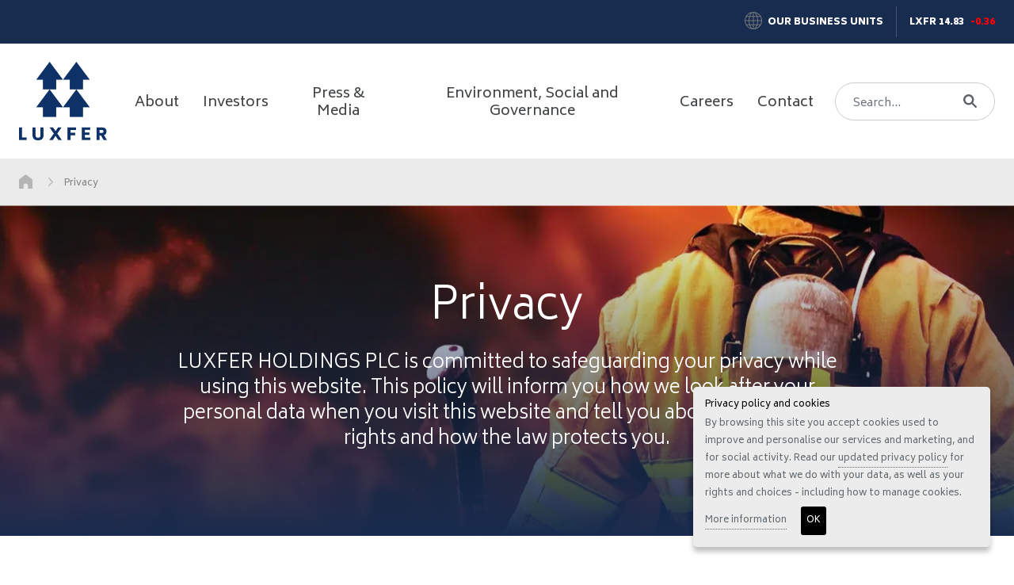

--- FILE ---
content_type: text/html; charset=utf-8
request_url: https://www.luxfer.com/privacy/
body_size: 19432
content:


<!DOCTYPE html>
<html lang="en">
<head>
	<meta http-equiv="Content-Type" content="text/html;charset=UTF-8" />
	<title>Luxfer Group&#x27;s Privacy Statement - Luxfer Group</title>
	<meta name="title" content="Luxfer Group&#x27;s Privacy Statement - Luxfer Group">
	<meta name="description" content="LUXFER HOLDINGS PLC (&quot;Luxfer Group&quot;) is committed to safeguarding your privacy while using our Group website." />
	<meta name="keywords" content="Luxfer Group, policy statements, policies, gas cylinders, magnesium, zirconium, aluminium, carbon composites, titanium, metal forming, superplastic forming" />
	
<meta http-equiv="X-UA-Compatible" content="IE=Edge,chrome=1" />
<meta name="viewport" content="width=device-width, initial-scale=1.0, minimum-scale=0.5, maximum-scale=3.0" />
<meta name="author" content="Luxfer Holdings PLC (https://www.luxfer.com)" />
<meta property="article:author"  content="A global materials technology company | Luxfer Group" />
<meta name="google-site-verification" content="mfH31rjSDFxYF2Y1dnJ11ODP3JVNjczZ-hKuxLCxA1Q" />
<meta name="sitelock-site-verification" content="8255" />

<meta name="revised" content="11/28/2023 1:24:32 PM" />

<meta name="robots" content="index, follow" />
<meta name="revisit-after" content="7 days" />
<meta name="format-detection" content="telephone=no">

<link rel="preconnect" href="https://fonts.googleapis.com">
<link rel="preconnect" crossorigin href="https://fonts.gstatic.com">
<link rel="stylesheet" rel="stylesheet" href="https://fonts.googleapis.com/css2?family=Biryani:wght@300;400;600;700;900&amp;display=swap">
<link rel="stylesheet" media="screen" href="/css/main.min.css" />

<meta name="msapplication-TileColor" content="#FFFFFF" />
<meta name="msapplication-TileImage" content="https://www.luxfer.com/images/favicons/mstile-144x144.png" />
<meta name="msapplication-square70x70logo" content="https://www.luxfer.com/images/favicons/mstile-70x70.png" />
<meta name="msapplication-square150x150logo" content="https://www.luxfer.com/images/favicons/mstile-150x150.png" />
<meta name="msapplication-wide310x150logo" content="https://www.luxfer.com/images/favicons/mstile-310x150.png" />
<meta name="msapplication-square310x310logo" content="https://www.luxfer.com/images/favicons/mstile-310x310.png" />

<link rel="apple-touch-icon-precomposed" sizes="57x57" href="https://www.luxfer.com/images/favicons/apple-touch-icon-57x57.png" />
<link rel="apple-touch-icon-precomposed" sizes="114x114" href="https://www.luxfer.com/images/favicons/apple-touch-icon-114x114.png" />
<link rel="apple-touch-icon-precomposed" sizes="72x72" href="https://www.luxfer.com/images/favicons/apple-touch-icon-72x72.png" />
<link rel="apple-touch-icon-precomposed" sizes="144x144" href="https://www.luxfer.com/images/favicons/apple-touch-icon-144x144.png" />
<link rel="apple-touch-icon-precomposed" sizes="60x60" href="https://www.luxfer.com/images/favicons/apple-touch-icon-60x60.png" />
<link rel="apple-touch-icon-precomposed" sizes="120x120" href="https://www.luxfer.com/images/favicons/apple-touch-icon-120x120.png" />
<link rel="apple-touch-icon-precomposed" sizes="76x76" href="https://www.luxfer.com/images/favicons/apple-touch-icon-76x76.png" />
<link rel="apple-touch-icon-precomposed" sizes="152x152" href="https://www.luxfer.com/images/favicons/apple-touch-icon-152x152.png" />
<link rel="icon" type="image/png" sizes="196x196" href="https://www.luxfer.com/images/favicons/favicon-196x196.png" />
<link rel="icon" type="image/png" sizes="96x96" href="https://www.luxfer.com/images/favicons/favicon-96x96.png" />
<link rel="icon" type="image/png" sizes="32x32" href="https://www.luxfer.com/images/favicons/favicon-32x32.png" />
<link rel="icon" type="image/png" sizes="16x16" href="https://www.luxfer.com/images/favicons/favicon-16x16.png" />
<link rel="icon" type="image/png" sizes="128x128" href="https://www.luxfer.com/images/favicons/favicon-128.png" />
<link rel="icon" type="image/png" sizes="64x64" href="https://www.luxfer.com/favicon.ico" />


<meta property="og:site_name" content="Luxfer Holdings PLC" />

<meta name="og:title" content="Luxfer Group&#x27;s Privacy Statement - Luxfer Group" />
<meta property="og:description" content="LUXFER HOLDINGS PLC (&quot;Luxfer Group&quot;) is committed to safeguarding your privacy while using our Group website." />
<meta property="og:url" content="https://www.luxfer.com/privacy/" />

<meta property="og:image" content="https://www.luxfer.com/images/placeholders/social-image.jpg" />
<meta property="og:image:width" content="1200">
<meta property="og:image:height" content="630">

<meta name="twitter:card" content="summary_large_image" />
<meta name="twitter:site" content="" />
<meta name="twitter:image" content="https://www.luxfer.com/images/placeholders/social-image.jpg">
<meta name="twitter:title" content="Luxfer Group&#x27;s Privacy Statement - Luxfer Group" />

<link rel="canonical" href="https://www.luxfer.com/privacy/">
	
	
	
	
</head>
<body class="">
	
	<div id="wrapper">


<header class="header">
	<section class="header-top bg-primary">
		<div class="container container--wide">
			<div class="row">
				<div class="col-12">
					<div class="d-flex flex-row justify-content-center justify-content-nb-end">
						<div class="header-top__details">
							<div class="header-top__business">
								<i class="header-top__business__icon">
									<svg version="1.1" id="Layer_1" xmlns="http://www.w3.org/2000/svg" xmlns:xlink="http://www.w3.org/1999/xlink" x="0px" y="0px"
	 width="226.8px" height="226.8px" viewBox="0 0 226.8 226.8" style="enable-background:new 0 0 226.8 226.8;" xml:space="preserve"
	>
<g>
	<path d="M113.4,226.8C50.7,226.8,0,176,0,113.4C0,50.7,50.8-0.1,113.5,0C176.1,0,226.9,50.8,226.8,113.4
		C226.8,176.1,176.1,226.8,113.4,226.8z M85.1,118.6c-6.8,0-13.6,0.1-20.5,0c-2.2,0-2.8,0.7-2.7,2.8c0.6,13,2.3,25.9,5.4,38.6
		c0.4,1.8,1.2,2.6,3.2,2.6c11.5-0.1,23.1-0.1,34.6,0c2.2,0,3.1-0.4,3-2.8c-0.1-12.8-0.1-25.6,0-38.3c0-2.5-1-2.8-3.1-2.7
		C98.5,118.7,91.8,118.6,85.1,118.6z M85,108.2c6.8,0,13.6-0.1,20.5,0c2.1,0,2.8-0.5,2.8-2.7c-0.1-12.8-0.1-25.6,0-38.3
		c0-2.3-0.7-2.9-3-2.9c-11.5,0.1-23.1,0.1-34.6,0c-2,0-2.8,0.7-3.3,2.5c-3.1,12.7-4.8,25.6-5.4,38.6c-0.1,2.4,0.8,2.9,3,2.8
		C71.6,108.1,78.3,108.2,85,108.2z M141.7,118.6c-6.7,0-13.4,0.1-20.1,0c-2.1,0-3.1,0.2-3.1,2.8c0.1,12.8,0.1,25.6,0,38.3
		c0,2.4,0.9,2.9,3,2.8c11.5-0.1,23.1-0.1,34.6,0c2.1,0,2.8-0.8,3.2-2.6c3.1-12.7,4.8-25.6,5.4-38.6c0.1-2.1-0.5-2.8-2.7-2.8
		C155.4,118.7,148.6,118.6,141.7,118.6z M141.8,108.2c6.8,0,13.6-0.1,20.5,0c2.2,0,2.8-0.7,2.7-2.8c-0.6-13-2.3-25.9-5.4-38.6
		c-0.4-1.8-1.2-2.6-3.2-2.6c-11.5,0.1-23.1,0.1-34.6,0c-2.2,0-3.1,0.4-3,2.8c0.1,12.8,0.1,25.6,0,38.3c0,2.5,1,2.8,3.1,2.7
		C128.4,108.1,135.1,108.2,141.8,108.2z M30.9,118.6c-5.7,0-11.4,0.2-17.1-0.1c-3-0.1-3.4,1-3.2,3.6c1.3,13.3,4.8,26,10.8,38
		c1,1.9,2.1,2.3,4,2.3c9.4-0.1,18.9-0.2,28.3,0c3.4,0.1,3.5-1.2,2.8-3.9c-3-12.2-4.4-24.6-4.9-37.2c-0.1-2.6-1.1-3-3.3-3
		C42.6,118.7,36.8,118.6,30.9,118.6z M187.1,162.5c5,0,9.9,0,14.9,0c1.5,0,2.5-0.4,3.2-1.8c6.3-12.4,10-25.6,11.1-39.5
		c0.2-2.3-0.7-2.6-2.7-2.6c-11.9,0.1-23.8,0.1-35.7,0c-1.8,0-2.6,0.4-2.7,2.4c-0.4,13-2,25.9-5.1,38.6c-0.6,2.5,0.2,3,2.5,2.9
		C177.4,162.4,182.2,162.5,187.1,162.5z M31.1,108.2c6,0,11.9-0.1,17.9,0c1.8,0,2.6-0.4,2.7-2.4c0.4-13,1.9-26,5-38.7
		c0.5-2.1-0.1-2.8-2.4-2.8c-9.8,0.1-19.6,0.1-29.4,0c-1.7,0-2.6,0.6-3.4,2.1c-6.2,12.1-9.6,24.9-10.9,38.4c-0.3,3,0.7,3.5,3.4,3.4
		C19.7,108.1,25.4,108.2,31.1,108.2z M195.4,108.2c5.8,0,11.7-0.2,17.5,0.1c2.8,0.1,3.6-0.6,3.3-3.5c-1.3-13.4-4.7-26.1-10.8-38.1
		c-0.8-1.6-1.7-2.4-3.6-2.4c-9.7,0.1-19.4,0.1-29.1,0c-2.7,0-3.1,0.9-2.6,3.3c3.1,12.5,4.5,25.1,4.9,37.9c0.1,2.1,0.6,2.8,2.8,2.7
		C183.7,108.1,189.6,108.2,195.4,108.2z M108.2,32.4c0-6.2-0.1-12.4,0.1-18.6c0.1-2.9-0.9-3-3.2-2.2c-5,1.7-9.4,4.5-13.2,8.1
		c-9.3,8.9-15.1,19.9-19.6,31.7c-0.9,2.3-0.2,2.8,2,2.8c10.4-0.1,20.9-0.1,31.3,0c2.1,0,2.8-0.7,2.7-2.8
		C108.1,45.1,108.2,38.7,108.2,32.4z M118.6,32.3c0,6.3,0.1,12.7-0.1,19c-0.1,2.3,0.7,3,3,2.9c10.3-0.1,20.6-0.1,30.9,0
		c2.5,0,3-0.6,2.1-3c-3.8-9.8-8.5-19-15.3-27c-4.8-5.6-10.5-10.2-17.6-12.6c-2.1-0.7-3.1-0.6-3,2.1
		C118.8,19.8,118.6,26.1,118.6,32.3z M108.2,194.6c0-6.5-0.1-12.9,0-19.4c0-1.9-0.5-2.7-2.5-2.7c-10.5,0.1-21.1,0-31.6,0
		c-1.8,0-2.8,0.2-1.9,2.5c4.1,10.7,9.3,20.8,17.2,29.4c4.3,4.6,9.2,8.3,15.2,10.5c2.7,1,3.9,1,3.8-2.5
		C108,206.6,108.2,200.6,108.2,194.6z M118.6,215.9c5.5-1,9.9-3.4,13.8-6.7c10.6-8.8,16.8-20.6,21.9-33.1c1.3-3.1,0.2-3.5-2.6-3.4
		c-8.6,0.1-17.1,0-25.7,0c-7.5,0-7.5,0-7.5,7.6C118.6,192.1,118.6,203.8,118.6,215.9z M28.9,172.7c13.8,18.8,30.7,31.3,51.8,38.2
		c-7.9-9.5-13.7-20.1-18-31.6c-2.5-6.6-2.5-6.6-9.5-6.6C45.4,172.7,37.7,172.7,28.9,172.7z M197.3,173.4c-0.6-0.4-0.7-0.6-0.9-0.6
		c-9.3,0-18.6,0-27.9-0.1c-2,0-2.4,1.2-2.9,2.7c-2.4,6.9-5.2,13.6-8.8,20c-3.1,5.5-6.8,10.5-10.5,15.5
		C167.3,203.9,184.3,191.4,197.3,173.4z M197.9,54.1c-13.6-18.7-30.5-31.3-51.6-38.2c6.4,8,11.6,16.7,15.7,26.1
		c1.7,3.9,1.9,9.7,5.2,11.5c3.5,1.9,8.7,0.6,13.2,0.6C185.9,54.2,191.5,54.1,197.9,54.1z M80.5,16c-20.6,6.7-37.2,18.9-50.1,36.2
		c-1.5,2,0.1,1.9,1.4,1.9c8.8,0,17.6,0,26.4,0c1.7,0,2.4-0.9,2.9-2.3C65.5,38.9,71.6,26.8,80.5,16z"/>
</g>
</svg>

								</i>
								<a class="header-top__business__header" href="/our-business-units/" title="Our Business Units">
									Our Business Units
								</a>
							</div>
							<div class="header-top__stock" >
								<a class="header-top__stock__name" href="/investors/share-price-information/">
									LXFR 14.83
								</a>
								<span class="text-danger">
									-0.36
								</span>
							</div>
						</div>
					</div>
				</div>
			</div>
		</div>
	</section>
	<section class="header-bottom">
		<div class="container container--wide h-100">
			<div class="d-flex align-items-center h-100 justify-content-between">
				<section class="header-bottom__left">
					<a class="search-button" title="Search" href="#search">
						<svg version="1.1" id="Layer_1" xmlns="http://www.w3.org/2000/svg" xmlns:xlink="http://www.w3.org/1999/xlink" x="0px" y="0px"
	 width="226.9px" height="226.8px" viewBox="0 0 226.9 226.8" style="enable-background:new 0 0 226.9 226.8;" xml:space="preserve"
	>
<g>
	<path d="M179.2,90.2c0.4,16.8-4.2,32.2-13.1,46.3c-2,3.2-1.7,4.9,0.9,7.5c18.3,18,36.5,36.1,54.5,54.4c9.4,9.5,5.7,24-6.9,27.7
		c-6.5,1.9-12-0.5-16.6-5c-12.1-12-24.1-24-36.1-36.1c-6.1-6.1-12.2-12.3-18.2-18.6c-2.2-2.3-3.8-2.6-6.6-0.9
		c-50.7,30.7-113.9,7.7-132.7-48.3C-13.6,63.3,24.8,5.2,81.5,0.3c49.7-4.3,92.3,32,97.7,80C179.5,83.6,179.2,86.9,179.2,90.2z
		 M146.8,89.9c0-32.1-25.1-57.6-56.7-57.6c-31.5,0-57.4,25.5-57.4,56.5c0,32.3,25.1,57.7,57.2,57.7
		C121.7,146.5,146.8,121.5,146.8,89.9z"/>
</g>
</svg>

					</a>
				</section>
				<section class="header__logo">
					<a class="header__logo-link" href="/" alt="Luxfer Holdings PLC Home Page" title="Luxfer Holdings PLC Home">
						<img class="header__logo-link__img img-fluid" src="/images/logo.png" alt="Luxfer Holdings PLC Logo" title="Luxfer Holdings PLC Home" />
					</a>
				</section>

                <section class="header-bottom__right">
                    



<nav class="navbar navbar-expand-nb">
	<div class="collapse navbar-collapse" id="navbarSupportedContent">

		<ul class="navbar-nav">

					<li class="nav-item   ">
						<a class="nav-link" href="/about/"  accesskey="3">
							About
						</a>
					</li>
					<li class="nav-item  dropdown ">
						<a class="nav-link" href="/investors/" 							data-bs-toggle="dropdown" role="button" data-bs-auto-close="true" aria-expanded="false"
 accesskey="4">
							Investors
						</a>
							<span class="nav-arrow">
								<svg version="1.1" id="Layer_1" xmlns="http://www.w3.org/2000/svg" xmlns:xlink="http://www.w3.org/1999/xlink" x="0px" y="0px"
	 width="106.2px" height="200px" viewBox="0 0 106.2 200" style="enable-background:new 0 0 106.2 200;" xml:space="preserve">
<g>
	<path d="M0,187.6c0-3.6,1.5-6.5,3.8-9.1c20-21.7,40-43.5,60-65.3c3.7-4,7.3-8.2,11.2-12.1c1.5-1.5,1.6-2.4,0.1-4.1
		C58.4,79.1,41.8,61,25.2,42.9c-6.6-7.2-13.2-14.3-19.7-21.5c-5.1-5.6-5-13.3,0.2-18.1c5.2-4.8,12.9-4.4,18,1.2
		C50,33.1,76.2,61.6,102.4,90.3c5,5.5,5.1,12.1,0,17.6c-26.9,29.3-53.8,58.6-80.7,87.8c-3.8,4.2-9,5.3-13.9,3.3
		C3.1,197.2,0,192.6,0,187.6z"/>
</g>
</svg>

							</span>
							<div class="dropdown-menu " aria-labelledby="navbarDropdown">
								<div class="dropdown-menu-shadow">
									<div class="container">
										<div class="row flex-column">

												<div class="dropdown-item-container-1">
													<a class="dropdown-item dropdown-item-2 "
													   href="/investors/governance/">
														<span>
															Governance
														</span>
															<div class="arrow"><svg version="1.1" id="Layer_1" xmlns="http://www.w3.org/2000/svg" xmlns:xlink="http://www.w3.org/1999/xlink" x="0px" y="0px"
	 width="106.2px" height="200px" viewBox="0 0 106.2 200" style="enable-background:new 0 0 106.2 200;" xml:space="preserve">
<g>
	<path d="M0,187.6c0-3.6,1.5-6.5,3.8-9.1c20-21.7,40-43.5,60-65.3c3.7-4,7.3-8.2,11.2-12.1c1.5-1.5,1.6-2.4,0.1-4.1
		C58.4,79.1,41.8,61,25.2,42.9c-6.6-7.2-13.2-14.3-19.7-21.5c-5.1-5.6-5-13.3,0.2-18.1c5.2-4.8,12.9-4.4,18,1.2
		C50,33.1,76.2,61.6,102.4,90.3c5,5.5,5.1,12.1,0,17.6c-26.9,29.3-53.8,58.6-80.7,87.8c-3.8,4.2-9,5.3-13.9,3.3
		C3.1,197.2,0,192.6,0,187.6z"/>
</g>
</svg>
</div>
													</a>
												</div>
												<div class="dropdown-item-container-1">
													<a class="dropdown-item dropdown-item-2 "
													   href="/investors/reports-and-presentations/">
														<span>
															Reports and Presentations
														</span>
															<div class="arrow"><svg version="1.1" id="Layer_1" xmlns="http://www.w3.org/2000/svg" xmlns:xlink="http://www.w3.org/1999/xlink" x="0px" y="0px"
	 width="106.2px" height="200px" viewBox="0 0 106.2 200" style="enable-background:new 0 0 106.2 200;" xml:space="preserve">
<g>
	<path d="M0,187.6c0-3.6,1.5-6.5,3.8-9.1c20-21.7,40-43.5,60-65.3c3.7-4,7.3-8.2,11.2-12.1c1.5-1.5,1.6-2.4,0.1-4.1
		C58.4,79.1,41.8,61,25.2,42.9c-6.6-7.2-13.2-14.3-19.7-21.5c-5.1-5.6-5-13.3,0.2-18.1c5.2-4.8,12.9-4.4,18,1.2
		C50,33.1,76.2,61.6,102.4,90.3c5,5.5,5.1,12.1,0,17.6c-26.9,29.3-53.8,58.6-80.7,87.8c-3.8,4.2-9,5.3-13.9,3.3
		C3.1,197.2,0,192.6,0,187.6z"/>
</g>
</svg>
</div>
													</a>
												</div>
												<div class="dropdown-item-container-1">
													<a class="dropdown-item dropdown-item-2 "
													   href="/investors/sec-filings/">
														<span>
															SEC Filings
														</span>
															<div class="arrow"><svg version="1.1" id="Layer_1" xmlns="http://www.w3.org/2000/svg" xmlns:xlink="http://www.w3.org/1999/xlink" x="0px" y="0px"
	 width="106.2px" height="200px" viewBox="0 0 106.2 200" style="enable-background:new 0 0 106.2 200;" xml:space="preserve">
<g>
	<path d="M0,187.6c0-3.6,1.5-6.5,3.8-9.1c20-21.7,40-43.5,60-65.3c3.7-4,7.3-8.2,11.2-12.1c1.5-1.5,1.6-2.4,0.1-4.1
		C58.4,79.1,41.8,61,25.2,42.9c-6.6-7.2-13.2-14.3-19.7-21.5c-5.1-5.6-5-13.3,0.2-18.1c5.2-4.8,12.9-4.4,18,1.2
		C50,33.1,76.2,61.6,102.4,90.3c5,5.5,5.1,12.1,0,17.6c-26.9,29.3-53.8,58.6-80.7,87.8c-3.8,4.2-9,5.3-13.9,3.3
		C3.1,197.2,0,192.6,0,187.6z"/>
</g>
</svg>
</div>
													</a>
												</div>
												<div class="dropdown-item-container-1">
													<a class="dropdown-item dropdown-item-2 "
													   href="/investors/share-price-information/">
														<span>
															Share Price Information
														</span>
															<div class="arrow"><svg version="1.1" id="Layer_1" xmlns="http://www.w3.org/2000/svg" xmlns:xlink="http://www.w3.org/1999/xlink" x="0px" y="0px"
	 width="106.2px" height="200px" viewBox="0 0 106.2 200" style="enable-background:new 0 0 106.2 200;" xml:space="preserve">
<g>
	<path d="M0,187.6c0-3.6,1.5-6.5,3.8-9.1c20-21.7,40-43.5,60-65.3c3.7-4,7.3-8.2,11.2-12.1c1.5-1.5,1.6-2.4,0.1-4.1
		C58.4,79.1,41.8,61,25.2,42.9c-6.6-7.2-13.2-14.3-19.7-21.5c-5.1-5.6-5-13.3,0.2-18.1c5.2-4.8,12.9-4.4,18,1.2
		C50,33.1,76.2,61.6,102.4,90.3c5,5.5,5.1,12.1,0,17.6c-26.9,29.3-53.8,58.6-80.7,87.8c-3.8,4.2-9,5.3-13.9,3.3
		C3.1,197.2,0,192.6,0,187.6z"/>
</g>
</svg>
</div>
													</a>
												</div>
										</div>
									</div>
								</div>
							</div>
					</li>
					<li class="nav-item   ">
						<a class="nav-link" href="/press/"  accesskey="5">
							Press &amp; Media
						</a>
					</li>
					<li class="nav-item  dropdown ">
						<a class="nav-link" href="/environment-social-and-governance/" 							data-bs-toggle="dropdown" role="button" data-bs-auto-close="true" aria-expanded="false"
 accesskey="6">
							Environment, Social and Governance
						</a>
							<span class="nav-arrow">
								<svg version="1.1" id="Layer_1" xmlns="http://www.w3.org/2000/svg" xmlns:xlink="http://www.w3.org/1999/xlink" x="0px" y="0px"
	 width="106.2px" height="200px" viewBox="0 0 106.2 200" style="enable-background:new 0 0 106.2 200;" xml:space="preserve">
<g>
	<path d="M0,187.6c0-3.6,1.5-6.5,3.8-9.1c20-21.7,40-43.5,60-65.3c3.7-4,7.3-8.2,11.2-12.1c1.5-1.5,1.6-2.4,0.1-4.1
		C58.4,79.1,41.8,61,25.2,42.9c-6.6-7.2-13.2-14.3-19.7-21.5c-5.1-5.6-5-13.3,0.2-18.1c5.2-4.8,12.9-4.4,18,1.2
		C50,33.1,76.2,61.6,102.4,90.3c5,5.5,5.1,12.1,0,17.6c-26.9,29.3-53.8,58.6-80.7,87.8c-3.8,4.2-9,5.3-13.9,3.3
		C3.1,197.2,0,192.6,0,187.6z"/>
</g>
</svg>

							</span>
							<div class="dropdown-menu " aria-labelledby="navbarDropdown">
								<div class="dropdown-menu-shadow">
									<div class="container">
										<div class="row flex-column">

												<div class="dropdown-item-container-1">
													<a class="dropdown-item dropdown-item-2 "
													   href="/environment-social-and-governance/environment/">
														<span>
															Environment
														</span>
															<div class="arrow"><svg version="1.1" id="Layer_1" xmlns="http://www.w3.org/2000/svg" xmlns:xlink="http://www.w3.org/1999/xlink" x="0px" y="0px"
	 width="106.2px" height="200px" viewBox="0 0 106.2 200" style="enable-background:new 0 0 106.2 200;" xml:space="preserve">
<g>
	<path d="M0,187.6c0-3.6,1.5-6.5,3.8-9.1c20-21.7,40-43.5,60-65.3c3.7-4,7.3-8.2,11.2-12.1c1.5-1.5,1.6-2.4,0.1-4.1
		C58.4,79.1,41.8,61,25.2,42.9c-6.6-7.2-13.2-14.3-19.7-21.5c-5.1-5.6-5-13.3,0.2-18.1c5.2-4.8,12.9-4.4,18,1.2
		C50,33.1,76.2,61.6,102.4,90.3c5,5.5,5.1,12.1,0,17.6c-26.9,29.3-53.8,58.6-80.7,87.8c-3.8,4.2-9,5.3-13.9,3.3
		C3.1,197.2,0,192.6,0,187.6z"/>
</g>
</svg>
</div>
													</a>
												</div>
												<div class="dropdown-item-container-1">
													<a class="dropdown-item dropdown-item-2 "
													   href="/environment-social-and-governance/social/">
														<span>
															Social
														</span>
															<div class="arrow"><svg version="1.1" id="Layer_1" xmlns="http://www.w3.org/2000/svg" xmlns:xlink="http://www.w3.org/1999/xlink" x="0px" y="0px"
	 width="106.2px" height="200px" viewBox="0 0 106.2 200" style="enable-background:new 0 0 106.2 200;" xml:space="preserve">
<g>
	<path d="M0,187.6c0-3.6,1.5-6.5,3.8-9.1c20-21.7,40-43.5,60-65.3c3.7-4,7.3-8.2,11.2-12.1c1.5-1.5,1.6-2.4,0.1-4.1
		C58.4,79.1,41.8,61,25.2,42.9c-6.6-7.2-13.2-14.3-19.7-21.5c-5.1-5.6-5-13.3,0.2-18.1c5.2-4.8,12.9-4.4,18,1.2
		C50,33.1,76.2,61.6,102.4,90.3c5,5.5,5.1,12.1,0,17.6c-26.9,29.3-53.8,58.6-80.7,87.8c-3.8,4.2-9,5.3-13.9,3.3
		C3.1,197.2,0,192.6,0,187.6z"/>
</g>
</svg>
</div>
													</a>
												</div>
												<div class="dropdown-item-container-1">
													<a class="dropdown-item dropdown-item-2 "
													   href="/environment-social-and-governance/governance/">
														<span>
															Governance
														</span>
															<div class="arrow"><svg version="1.1" id="Layer_1" xmlns="http://www.w3.org/2000/svg" xmlns:xlink="http://www.w3.org/1999/xlink" x="0px" y="0px"
	 width="106.2px" height="200px" viewBox="0 0 106.2 200" style="enable-background:new 0 0 106.2 200;" xml:space="preserve">
<g>
	<path d="M0,187.6c0-3.6,1.5-6.5,3.8-9.1c20-21.7,40-43.5,60-65.3c3.7-4,7.3-8.2,11.2-12.1c1.5-1.5,1.6-2.4,0.1-4.1
		C58.4,79.1,41.8,61,25.2,42.9c-6.6-7.2-13.2-14.3-19.7-21.5c-5.1-5.6-5-13.3,0.2-18.1c5.2-4.8,12.9-4.4,18,1.2
		C50,33.1,76.2,61.6,102.4,90.3c5,5.5,5.1,12.1,0,17.6c-26.9,29.3-53.8,58.6-80.7,87.8c-3.8,4.2-9,5.3-13.9,3.3
		C3.1,197.2,0,192.6,0,187.6z"/>
</g>
</svg>
</div>
													</a>
												</div>
										</div>
									</div>
								</div>
							</div>
					</li>
					<li class="nav-item   ">
						<a class="nav-link" href="/careers/"  accesskey="7">
							Careers
						</a>
					</li>
					<li class="nav-item   ">
						<a class="nav-link" href="/contact/"  accesskey="8">
							Contact
						</a>
					</li>







		</ul>


	</div>
</nav>

                    <section>
                        <div id="header-search" class="header__search">
                            <div class="container">
                                <div class="header__search-width">
                                    <button type="button" class="header__search__close"
                                            id="header-search-close">
                                        <svg xmlns="http://www.w3.org/2000/svg" width="39" height="39" viewBox="0 0 39 39">
  <g transform="translate(-103)">
    <path d="M107.154,39A3.817,3.817,0,0,1,103,34.837V4.153A3.816,3.816,0,0,1,107.144,0h30.8A3.81,3.81,0,0,1,142,4.066V34.924a4.087,4.087,0,0,1-1.111,2.974A4.144,4.144,0,0,1,137.9,39H107.154Zm.02-36.952c-1.531,0-2.126.6-2.126,2.145V34.807c0,1.521.614,2.145,2.126,2.145h30.673c1.472,0,2.106-.634,2.106-2.116V4.153c0-1.482-.634-2.116-2.106-2.116H122.363Q114.773,2.052,107.173,2.047Z" transform="translate(0)" />
    <g transform="translate(114.786 11.786)">
      <path d="M239.311,123.589a.363.363,0,0,0-.127-.273l-1.765-1.618a.384.384,0,0,0-.263-.1.419.419,0,0,0-.273.107l-9.945,9.965v.01l-2.945,2.945a.347.347,0,0,0-.107.283.363.363,0,0,0,.127.273l1.765,1.619a.384.384,0,0,0,.263.1.419.419,0,0,0,.273-.107l9.965-9.964v-.01l2.935-2.935A.552.552,0,0,0,239.311,123.589Z" transform="translate(-223.885 -121.53)"/>
      <path d="M237.809,136.311a.363.363,0,0,0,.273-.127l1.618-1.765a.384.384,0,0,0,.1-.263.419.419,0,0,0-.107-.273l-9.965-9.945h-.01l-2.944-2.945a.347.347,0,0,0-.283-.107.363.363,0,0,0-.273.127l-1.619,1.765a.385.385,0,0,0-.1.263.419.419,0,0,0,.107.273l9.964,9.964h.01l2.935,2.935A.552.552,0,0,0,237.809,136.311Z" transform="translate(-224.44 -120.885)"/>
    </g>
  </g>
</svg>

                                    </button>
                                    <form class="header__search__form d-flex" method="get" action="/search/">
                                        <input class="form-control" name="query" id="search_query" type="search"
                                               placeholder="Search..." aria-label="Search">
                                        <button class="header__search__btn" type="submit" title="Search our website">
                                            <span class="header__search__btn-icon"><svg version="1.1" id="Layer_1" xmlns="http://www.w3.org/2000/svg" xmlns:xlink="http://www.w3.org/1999/xlink" x="0px" y="0px"
	 width="226.9px" height="226.8px" viewBox="0 0 226.9 226.8" style="enable-background:new 0 0 226.9 226.8;" xml:space="preserve"
	>
<g>
	<path d="M179.2,90.2c0.4,16.8-4.2,32.2-13.1,46.3c-2,3.2-1.7,4.9,0.9,7.5c18.3,18,36.5,36.1,54.5,54.4c9.4,9.5,5.7,24-6.9,27.7
		c-6.5,1.9-12-0.5-16.6-5c-12.1-12-24.1-24-36.1-36.1c-6.1-6.1-12.2-12.3-18.2-18.6c-2.2-2.3-3.8-2.6-6.6-0.9
		c-50.7,30.7-113.9,7.7-132.7-48.3C-13.6,63.3,24.8,5.2,81.5,0.3c49.7-4.3,92.3,32,97.7,80C179.5,83.6,179.2,86.9,179.2,90.2z
		 M146.8,89.9c0-32.1-25.1-57.6-56.7-57.6c-31.5,0-57.4,25.5-57.4,56.5c0,32.3,25.1,57.7,57.2,57.7
		C121.7,146.5,146.8,121.5,146.8,89.9z"/>
</g>
</svg>
</span>
                                        </button>
                                    </form>
                                </div>
                            </div>
                        </div>
                        <div id="header-search-overlay" class="header__search__overlay"></div>
                    </section>

                    <button class="navbar-toggler collapsed" type="button" data-bs-toggle="collapse"
                            data-bs-target="#navbarSupportedContent" aria-controls="navbarSupportedContent"
                            aria-expanded="false" aria-label="Toggle navigation">
                        <div class="navbar-toggler-icon">
                            <span></span>
                            <span></span>
                            <span></span>
                            <span></span>
                        </div>
                    </button>
                </section>
            </div>
        </div>
    </section>

</header>


		<a name="startcontent" href="#startcontent" class="hide" accesskey="2">Skip navigation</a>
		<main class="main-content" id="startcontent">
			


<div class="flex-fill">
	
<nav class="breadcrumb-container" aria-label="breadcrumb">
	<div class="container container--wide">
		<ol class="breadcrumb">


								<li class="breadcrumb-item breadcrumb-item--home">
									<a class="breadcrumb-item-link" href="/" title="Home">
										<svg version="1.1" id="Layer_1" xmlns="http://www.w3.org/2000/svg" xmlns:xlink="http://www.w3.org/1999/xlink" x="0px" y="0px"
	 width="100px" height="107px" viewBox="0 0 100 107" style="enable-background:new 0 0 100 107;" xml:space="preserve">
<g>
	<path d="M100.1,107c-11.4,0-22.4,0-33.9,0c0-6,0.1-11.9,0-17.8c-0.1-3.2,0-6.5-0.8-9.6c-2.2-7.9-9.6-12.3-18.2-11.2
		c-7.3,1-13.3,7.7-13.4,15.4c-0.1,7.6,0,15.2,0,23.1c-11.4,0-22.5,0-33.9,0c-0.1-0.9-0.2-1.8-0.2-2.7c0-20.9,0-41.7,0-62.6
		c0-1.2,0.4-2.9,1.3-3.6C17.2,25.3,33.5,12.7,50,0c8.8,6.8,17.5,13.5,26.2,20.3c7.5,5.8,14.9,11.6,22.3,17.5c0.9,0.7,1.7,2,1.7,3
		c0.1,21.6,0.1,43.2,0.1,64.8C100.3,106,100.2,106.4,100.1,107z"/>
</g>
</svg>

									</a>
								</li>
					<li class="breadcrumb-item">
						Privacy
					</li>
		</ol>
	</div>
</nav>
	

	<section class="banner-primary">
		<picture>
			<source media="(min-width: 768px)" srcset="/media/mr5py30e/lgc-firefighterreadytodobattle-copy.webp?cc=0,0.36655694055746174,0.23158783348772655,0.2435017803251683&amp;width=1920&amp;height=417&amp;v=1d9df3f6a06bb20">
			<source media="(min-width: 420px) and (max-width: 767px)" srcset="/media/mr5py30e/lgc-firefighterreadytodobattle-copy.webp?width=768&amp;height=320&amp;v=1d9df3f6a06bb20">
			<source media="(max-width: 419px)" srcset="/media/mr5py30e/lgc-firefighterreadytodobattle-copy.webp?width=440&amp;height=250&amp;v=1d9df3f6a06bb20">
			<img class="banner-primary__image" src="/media/mr5py30e/lgc-firefighterreadytodobattle-copy.webp?cc=0,0.36655694055746174,0.23158783348772655,0.2435017803251683&amp;width=1920&amp;height=417&amp;v=1d9df3f6a06bb20" alt="Firefighter in front of fire" title="Firefighter in front of fire" />
		</picture>
		<div class="banner-primary__overlay"></div>
		<div class="container">
			<div class="banner-primary__text">
				<div class="h1 text-white">
					Privacy
				</div>
				<div class="h2 mx-auto text-white">
					LUXFER HOLDINGS PLC is committed to safeguarding your privacy while using this website. This policy will inform you how we look after your personal data when you visit this website and tell you about your privacy rights and how the law protects you.
				</div>
			</div>
		</div>

	</section>

	<section>
		<div class="container">
			<div class="content-width">

				<div class="article-width">
					<article class="article">



						<h3><strong>1. Purposes of this Privacy Policy</strong></h3>
<h3>This privacy policy aims to give you information about how your personal data is collected and processed when you use this website, including any data you may provide through this website when you sign up to our newsletter.<br /><br />This website is not intended for children and we do not knowingly collect data relating to children.<br /><br />This privacy policy supplements other notices and privacy policies and is not intended to override them. It is important that you read any other privacy policy or fair processing policy we may provide on specific occasions when we are collecting or processing personal data about you so that you are fully aware of how and why we are using your data.<br /><br /><strong>2. Who we are and how do you contact us</strong><br /><br />Luxfer Holdings PLC is the controller and responsible for your personal data (referred to as "Luxfer ", "we", "us" or "our" in this privacy policy). Luxfer is part of a wider group of companies collectively referred to as the Luxfer group in this privacy policy.<br /><br />We have appointed a representative who is responsible for overseeing questions in relation to this privacy policy. If you have any questions about this privacy policy, our privacy practices, including any requests to exercise your legal rights, please contact us using the details set out below;<br /><br />Name: Peter Gibbons<br />Tel: +44 (0) 161 300 0603<br />Postal Address: Luxfer Group Limited, Lumns Lane, Manchester,M27 8LN, United Kingdom<br /><br />You have the right to make a complaint at any time to the Information Commissioner's Office (ICO), the UK supervisory authority for data protection issues (www.ico.org.uk). We would, however, appreciate the chance to deal with your concerns before you approach the ICO so please contact us in the first instance.<br /><br /><strong>3. Changes to the privacy policy and your duty to inform us</strong><br /><br />We keep our privacy policy under regular review and this version was last updated in December 2018. It is important that the personal data we hold about you is accurate and current. Please keep us informed if your personal data changes during your relationship with us.<br /><br /><strong>Third party links</strong><br /><br />This website may include links to third-party websites, plug-ins and applications. Clicking on those links or enabling those connections may allow third parties to collect or share data about you. We do not control these third-party websites and are not responsible for their privacy statements. When you leave our website, we encourage you to read the privacy policy of every website you visit.<br /><br /><strong>4. What personal data will we collect?</strong><br /><br />Personal data, or personal information, means any information about an individual from which that person can be identified. It does not include data where the identity has been removed (anonymous data). We may collect, use, store and transfer different kinds of personal data about you which we have grouped together as follows;<br /><br />• "Identity Data" includes first name, maiden name, last name, username or similar identifier.</h3>
<h3>• "Contact Data" includes address, company address, email address and telephone numbers.</h3>
<h3>• "Technical Data" includes internet protocol (IP) address, your login data, browser type and version, time zone setting and location, browser plug-in types and versions, operating system and platform, and other technology on the devices you use to access this website.<br /><br />We do not collect any special categories of personal data about you (this includes details about your race or ethnicity, religious or philosophical beliefs, sex life, sexual orientation, political opinions, trade union membership, information about your health, and genetic and biometric data). Nor do we collect any information about criminal convictions and offences.</h3>
<h3><strong>5. How will we collect your personal information?</strong><br /><br />We use different methods to collect data from and about you including through:<br /><br />• Direct interactions: You may give us your Identity Data or Contact Data and by filling in forms or by corresponding with us by post, phone, email or otherwise. This includes personal data you provide when you:<br /><br />      • subscribe to our services or publications;<br />      • give us feedback or contact us.<br /><br />• Automated technologies or interactions: As you interact with our website, we will automatically collect Technical Data about your equipment, browsing actions and patterns. We collect this personal data by using cookies, server logs and other similar technologies.<br />Please see our cookie policy at the bottom of the page for further details.<br /><br /><strong>6. What will we use your personal information for?</strong><br /><br />Pursuant to the General Data Protection Regulation (EU) 2016/679 (“GDPR”) we must have a "legal ground" to use your personal data in each case. We set out below further information about each legal ground that we may rely on;<br /><br /><strong>Legitimate Interest:</strong> means the interest of our business in conducting and managing our business to enable us to give you the best service/product and the best and most secure experience. We make sure we consider and balance any potential impact on you (both positive and negative) and your rights before we process your personal data for our legitimate interests. We do not use your personal data for activities where our interests are overridden by the impact on you (unless we have your consent or are otherwise required or permitted to by law). You can obtain further information about how we assess our legitimate interests against any potential impact on you in respect of specific activities by contacting us.<br /><br /><strong>Performance of Contract:</strong> means processing your data where it is necessary for the performance of a contract to which you are a party or to take steps at your request before entering into such a contract.</h3>
<h3><strong>Comply with a legal obligation:</strong> means processing your personal data where it is necessary for compliance with a legal obligation that we are subject to.<br /><br /><strong>Grounds for Processing<br /></strong><br />We have set out below a description of the ways we plan to use your personal data, and which of the legal grounds we rely on to do so. We have also identified what our legitimate interests are where appropriate.<br /><br />Please note that we may process your personal data for more than one lawful ground depending on the specific purpose for which we are using your data. Please contact us if you need details about the specific legal ground we are relying on to process your personal data where more than one ground has been set out in the table below.</h3>
<h3><strong>Purpose/Activity<br /></strong><br />To respond to your general enquiries about our company, services or products and to direct your enquiry to the appropriate Luxfer group company</h3>
<h3><strong>Type of data<br /></strong>(a) Identity<br />(b) Contact<br /><br /><strong>Legal grounds for processing including basis of legitimate interest</strong><br />Necessary for our legitimate interests (e.g. to facilitate sales of our services/products and improving our products and services)</h3>
<h3><strong>Purpose/Activity</strong><br />To manage our relationship with you which will include any communication with you (e.g. to inform you of changes to this policy)<br /><br /><strong>Type of data</strong><br />(a) Identity<br />(b) Contact</h3>
<h3><strong>Legal grounds for processing including basis of legitimate interest</strong><br />(a) Performance of a contract with you<br />(b) Necessary for our legitimate interests (to keep our records updated and to study how customers use products/services)<br />(c) Necessary to comply with a legal obligation</h3>
<h3><strong>Purpose/Activity</strong><br />To use data analytics to improve our website and to develop new services.<br /><br /><strong>Type of data</strong><br />(a) Technical<br /><br /><strong>Legal grounds for processing including basis of legitimate interest</strong><br />Necessary for our legitimate interests (to define types of customers for our products and services, to keep our website updated and relevant, to develop our business and to inform our marketing strategy)<br /><br /><strong>Purpose/Activity</strong><br />To keep you informed by email about new information that is published on the Luxfer website<br /><br /><strong>Type of data</strong><br />(a) Identity<br />(b) Contact<br /><br /><strong>Legal grounds for processing including basis of legitimate interest</strong><br />Necessary for our legitimate interests (to develop our products/services and grow our business)</h3>
<h3><strong>Marketing</strong></h3>
<h3>We strive to provide you with choices regarding certain personal data uses, particularly around marketing and advertising.</h3>
<h3>You will receive such marketing communications from us if you have requested information directly form us.</h3>
<h3><strong>Cookies</strong></h3>
<h3>You can set your browser to refuse all or some browser cookies, or to alert you when websites set or access cookies. If you disable or refuse cookies, please note that some parts of this website may become inaccessible or not function properly. For more information about the cookies we use, please see details of our Cookie Policy at the bottom of the page.<br /><br /><strong>7. Sharing your personal information</strong></h3>
<h3>We may share your personal data with the parties set out below for the purposes set out in the table above.</h3>
<h3>• Internal third parties which include other companies in the Luxfer group and who are based in the EU and are the entities within the Luxfer group that will be able to supply the services and products your enquiry relates to. Further information about how those entities deal with your personal data can be found on the following websites;</h3>
<h3><a href="https://www.luxfercylinders.com/">https://www.luxfercylinders.com/</a></h3>
<h3><a href="https://www.superforming.com/">https://www.superforming.com/</a></h3>
<h3><a href="https://www.magnesium-elektron.com/">https://www.magnesium-elektron.com</a></h3>
<h3><a href="https://luxfermagtech.com/">https://luxfermagtech.com/</a></h3>
<h3><a href="https://luxfermagtech.com/">http://www.zrchem.com/<br /><br /></a></h3>
<h3>• Third parties to whom we may choose to sell, transfer or merge parts of our business or our assets. Alternatively, we may seek to acquire other businesses or merge with them. If a change happens to our business, then the new owners may use your personal data in the same way as set out in this privacy policy.</h3>
<h3>We require all third parties to respect the security of your personal data and to treat it in accordance with the law. We do not allow our third-party service providers to use your personal data for their own purposes and only permit them to process your personal data for specified purposes and in accordance with our instructions.</h3>
<h3><strong>8. Data Security</strong><br /><br />We have put in place appropriate security measures to prevent your personal data from being accidentally lost, used or accessed in an unauthorised way, altered or disclosed. In addition, we limit access to your personal data to those employees, agents, contractors and other third parties who have a business need to know. They will only process your personal data on our instructions and they are subject to a duty of confidentiality.<br />We have put in place procedures to deal with any suspected personal data breach and will notify you and any applicable regulator of a breach where we are legally required to do so.<br /><br /><strong>9. Data Retention</strong><br /><br />We will only retain your personal data for as long as reasonably necessary to fulfil the purposes we collected it for, including for the purposes of satisfying any legal, regulatory, tax, accounting or reporting requirements. We may retain your personal data for a longer period in the event of a complaint or if we reasonably believe there is a prospect of litigation in respect to our relationship with you.<br /><br />To determine the appropriate retention period for personal data, we consider the amount, nature and sensitivity of the personal data, the potential risk of harm from unauthorised use or disclosure of your personal data, the purposes for which we process your personal data and whether we can achieve those purposes through other means, and the applicable legal, regulatory, tax, accounting or other requirements.<br /><br />If you require further information about retention periods for different aspects of your personal data are you can request that from us from us by contacting our representative using the details set out in Section 2.<br /><br /><strong>10. Your legal rights</strong><br /><br />Under certain circumstances, you have rights under data protection laws in relation to your personal data. Further information is set out below about these rights:<br /><br /><strong>Request access</strong> to your personal data (commonly known as a “data subject access request”). This enables you to receive a copy of the personal data we hold about you and to check that we are lawfully processing it.</h3>
<h3><strong>Request correction</strong> of the personal data that we hold about you. This enables you to have any incomplete or inaccurate data we hold about you corrected, though we may need to verify the accuracy of the new data you provide to us.</h3>
<h3><strong>Request erasure</strong> of your personal data. This enables you to ask us to delete or remove personal data where there is no good reason for us continuing to process it. You also have the right to ask us to delete or remove your personal data where you have successfully exercised your right to object to processing (see below), where we may have processed your information unlawfully or where we are required to erase your personal data to comply with local law. Note, however, that we may not always be able to comply with your request of erasure for specific legal reasons which will be notified to you, if applicable, at the time of your request.</h3>
<h3><strong>Object to processing</strong> of your personal data where we are relying on a legitimate interest (or those of a third party) and there is something about your particular situation which makes you want to object to processing on this ground as you feel it impacts on your fundamental rights and freedoms. You also have the right to object where we are processing your personal data for direct marketing purposes. In some cases, we may demonstrate that we have compelling legitimate grounds to process your information which override your rights and freedoms.</h3>
<h3><strong>Request restriction</strong> of processing of your personal data. This enables you to ask us to suspend the processing of your personal data in the following scenarios:</h3>
<h3>• If you want us to establish the data’s accuracy.</h3>
<h3>• Where our use of the data is unlawful but you do not want us to erase it.</h3>
<h3>• Where you need us to hold the data even if we no longer require it as you need it to establish, exercise or defend legal claims.</h3>
<h3>• You have objected to our use of your data but we need to verify whether we have overriding legitimate grounds to use it.</h3>
<h3><strong>Request the transfer</strong> of your personal data to you or to a third party. We will provide to you, or a third party you have chosen, your personal data in a structured, commonly used, machine-readable format. Note that this right only applies to automated information which you initially provided consent for us to use or where we used the information to perform a contract with you.</h3>
<h3><strong>Withdraw consent at any time</strong> where we are relying on consent to process your personal data. However, this will not affect the lawfulness of any processing carried out before you withdraw your consent. If you withdraw your consent, we may not be able to provide certain products or services to you. We will advise you if this is the case at the time you withdraw your consent.<br /><br />If you wish to exercise any of the rights set out above, please contact us.<br /><br /><strong>No Fee Usually Required<br /></strong><br />You will not have to pay a fee to access your personal data (or to exercise any of the other rights). However, we may charge a reasonable fee if your request is clearly unfounded, repetitive or excessive. Alternatively, we could refuse to comply with your request in these circumstances.<br /><br /><strong>What we may need from you</strong><br /><br />We may need to request specific information from you to help us confirm your identity and ensure your right to access your personal data (or to exercise any of your other rights). This is a security measure to ensure that personal data is not disclosed to any person who has no right to receive it. We may also contact you to ask you for further information in relation to your request to speed up our response.</h3>
<h3><strong>Time limit to respond</strong></h3>
<h3>We try to respond to all legitimate requests within one month. Occasionally it could take us longer than a month if your request is particularly complex or you have made a number of requests. In this case, we will notify you and keep you updated.</h3>
<h3><strong>INFORMATION ABOUT OUR USE OF COOKIES<br /></strong><br />Our website uses cookies to distinguish you from other users of our website. This helps us to provide you with a good experience when you browse our website and also allows us to improve our site. By continuing to browse the site, you are agreeing to our use of cookies.<br /><br />A cookie is a small file of letters and numbers that we store on your browser or the hard drive of your computer if you agree. Cookies contain information that is transferred to your computer’s hard drive.<br /><br />We use the following cookies:<br /><br /><strong>Analytical/performance cookies</strong>. They allow us to recognise and count the number of visitors and to see how visitors move around our website when they are using it. This helps us to improve the way our website works, for example, by ensuring that users are finding what they are looking for easily.<br /><br /><strong>Strictly necessary cookies</strong>. These are cookies that are required for the operation of our website. They include, for example, cookies that enable you to log into secure areas of our website, use a shopping cart or make use of e-billing services.<br /><br /><strong>Functionality cookies</strong>. These are used to recognise you when you return to our website. This enables us to personalise our content for you, greet you by name and remember your preferences (for example, your choice of language or region).</h3>
<h3>You can find more information about the individual cookies we use and the purposes for which we use them in the table below:</h3>
<p>....</p>
<h3>Please note that third parties (including, for example, advertising networks and providers of external services like web traffic analysis services) may also use cookies, over which we have no control. These cookies are likely to be analytical/performance cookies or targeting cookies.<br /><br />You block cookies by activating the setting on your browser that allows you to refuse the setting of all or some cookies. However, if you use your browser settings to block all cookies (including essential cookies) you may not be able to access all or parts of our site.</h3>


					</article>
					


				</div>
			</div>
		</div>

	</section>
</div>


		</main>



<div class="business-units">
    <div class="container container--wide">

            <div class="row">
                <div class="column">
                    <div class="d-flex justify-content-center align-items-center text-center">
                        <div class="h1 mb-3 mb-md-6">Our <strong>Business Units</strong></div>
                    </div>
                </div>
            </div>

        <div class="row business-units-overflow">

				<div class="col-12 col-sm-6 col-xxl-4 business-units-width card-tertiary-width">
					<div class="card card-tertiary h-100">
						<div class="card-img-container">
							<picture>
								<source media="(min-width: 768px)" srcset="/media/sgmhhwz1/replacementimagemeltechnologiesa.webp?width=614&amp;height=487&amp;v=1d9df3f6e7eaeb0">
								<source media="(min-width: 440px) and (max-width: 767px)" srcset="/media/sgmhhwz1/replacementimagemeltechnologiesa.webp?width=614&amp;height=487&amp;v=1d9df3f6e7eaeb0">
								<source media="(max-width: 439px)" srcset="/media/sgmhhwz1/replacementimagemeltechnologiesa.webp?width=314&amp;height=249&amp;v=1d9df3f6e7eaeb0">
								<img class="card-img" src="/media/sgmhhwz1/replacementimagemeltechnologiesa.webp?width=614&amp;height=487&amp;v=1d9df3f6e7eaeb0" alt="MEL Technologies" title="MEL Technologies" loading="lazy"  width="689" height="384"/>
							</picture>
							<div class="card-img__overlay"></div>
								<div class="card-img__logo-container">
									<img class="card-img__logo-container-img" src="/media/iyef1b5t/mel-technologies-white.webp" alt="MEL Technologies logo" width="140" height="110"  />
								</div>
						</div>
						<div class="card-body">
							<div class="h5 text-white fw-bold">High Performance and Lightweight Magnesium Alloys</div>
							<p class="text-white">Luxfer MEL Technologies&#x27; unique range of magnesium alloys enables; lighter, stronger, safer in addition to higher performance designs. Luxfer MEL Technologies is a world leader in the development and supply of high quality magnesium products.</p>
							<div class="d-flex flex-row gap-1 gap-lg-2 justify-content-center align-items-center flex-wrap">
								<a class="btn btn-sm btn-outline-white" target="_blank" href="https://www.luxfermeltechnologies.com/magnesium-alloys/">Find out more</a>
								<a class="btn btn-sm btn-outline-white" target="_blank" href="https://www.luxfermeltechnologies.com/contact/">Contact</a>
									<a class="btn btn-sm btn-outline-white card-btn-icon" target="_blank" href="https://twitter.com/LuxferMELTech" title="Find out more">
										<svg xmlns="http://www.w3.org/2000/svg" width="19.911" height="16.877" viewBox="0 0 19.911 16.877">
  <path d="M1.19.866a11.849,11.849,0,0,0,8.516,4.4,10.167,10.167,0,0,1,.017-1.688A3.928,3.928,0,0,1,12.407.317a3.975,3.975,0,0,1,4.161.836.877.877,0,0,0,.616.16c.717-.219,1.41-.5,2.152-.76A5.7,5.7,0,0,1,17.9,2.723c.633-.177,1.274-.338,1.908-.515.042.017.059.059.1.076a22.3,22.3,0,0,1-1.6,1.629,1.2,1.2,0,0,0-.414.912c-.219,4.988-2.33,8.871-6.963,11.023a11.215,11.215,0,0,1-10.5-.481A2.479,2.479,0,0,1,0,15.046a8.535,8.535,0,0,0,5.849-1.789A4.317,4.317,0,0,1,2.068,10.37c.574-.017,1.1-.059,1.612-.076A4.633,4.633,0,0,1,.6,6.057c.6.177,1.131.321,1.654.481.017-.042.059-.076.076-.118A4.365,4.365,0,0,1,.717,3.854,4.325,4.325,0,0,1,1.19.866Z"
    transform="translate(0 -0.051)" />
</svg>
									</a>
									<a class="btn btn-sm btn-outline-white card-btn-icon" target="_blank" href="https://www.linkedin.com/company/luxfer-mel-technologies/" title="Contact">
										<svg xmlns="http://www.w3.org/2000/svg" width="16.597" height="17.156" viewBox="0 0 16.597 17.156">
  <path d="M70.563,63.651a4.1,4.1,0,0,1,2.865-1.818,3.943,3.943,0,0,1,4.425,4.031c.146,2.35.051,4.717.086,7.076.009.515-.206.643-.695.669-2.822.172-2.813.18-2.813-2.624,0-1.038.009-2.067,0-3.1a9.009,9.009,0,0,0-.077-1.175c-.2-1.3-.772-1.887-1.784-1.87a1.994,1.994,0,0,0-1.913,2.058c-.051,1.887-.069,3.791,0,5.678.026.875-.274,1.063-1.089,1.046-2.487-.034-2.47-.009-2.453-2.461.017-2.71.026-5.429-.017-8.148-.009-.772.232-1.029.961-.943a6.391,6.391,0,0,0,1.072,0C70.039,61.979,70.923,61.945,70.563,63.651Z"
    transform="translate(-61.342 -56.515)" />
  <path 
    d="M5.715,70.172c0,1.647-.026,3.285.009,4.931.009.635-.172.849-.84.866-2.684.051-2.676.069-2.676-2.556,0-2.676.026-5.36-.017-8.045-.017-.746.206-.969.961-.969,2.564.009,2.564-.017,2.564,2.547Z"
    transform="translate(-2.001 -58.876)" />
  <path d="M3.926,2.009A1.906,1.906,0,0,1,1.953,3.964,1.905,1.905,0,0,1-.011,1.9a1.908,1.908,0,0,1,2.024-1.9A1.9,1.9,0,0,1,3.926,2.009Z"
    transform="translate(0.012 0.007)" />
</svg>
									</a>
							</div>
						</div>
					</div>
				</div>
				<div class="col-12 col-sm-6 col-xxl-4 business-units-width card-tertiary-width">
					<div class="card card-tertiary h-100">
						<div class="card-img-container">
							<picture>
								<source media="(min-width: 768px)" srcset="/media/mk4bggrg/replacementimagegascylinders.webp?width=614&amp;height=487&amp;v=1d9df3f90f85db0">
								<source media="(min-width: 440px) and (max-width: 767px)" srcset="/media/mk4bggrg/replacementimagegascylinders.webp?width=614&amp;height=487&amp;v=1d9df3f90f85db0">
								<source media="(max-width: 439px)" srcset="/media/mk4bggrg/replacementimagegascylinders.webp?width=314&amp;height=249&amp;v=1d9df3f90f85db0">
								<img class="card-img" src="/media/mk4bggrg/replacementimagegascylinders.webp?width=614&amp;height=487&amp;v=1d9df3f90f85db0" alt="Firefighters" title="Firefighters" loading="lazy"  width="689" height="384"/>
							</picture>
							<div class="card-img__overlay"></div>
								<div class="card-img__logo-container">
									<img class="card-img__logo-container-img" src="/media/uzilufma/gas-cylinders-white-4.webp" alt="Luxfer Gas Cylinders" width="140" height="110"  />
								</div>
						</div>
						<div class="card-body">
							<div class="h5 text-white fw-bold">We&#x27;ve Had Their Backs for 50 Years</div>
							<p class="text-white">Luxfer is the most trusted name for high-pressure gas cylinders worldwide from life-protecting use in public safety and healthcare to making our environment cleaner with CNG storage on vehicles and in specialty applications.</p>
							<div class="d-flex flex-row gap-1 gap-lg-2 justify-content-center align-items-center flex-wrap">
								<a class="btn btn-sm btn-outline-white" target="_blank" href="https://www.luxfercylinders.com/">Find out more</a>
								<a class="btn btn-sm btn-outline-white" target="_blank" href="https://www.luxfercylinders.com/contact-us">Contact</a>
									<a class="btn btn-sm btn-outline-white card-btn-icon" target="_blank" href="https://twitter.com/luxfercylinders" title="Find out more">
										<svg xmlns="http://www.w3.org/2000/svg" width="19.911" height="16.877" viewBox="0 0 19.911 16.877">
  <path d="M1.19.866a11.849,11.849,0,0,0,8.516,4.4,10.167,10.167,0,0,1,.017-1.688A3.928,3.928,0,0,1,12.407.317a3.975,3.975,0,0,1,4.161.836.877.877,0,0,0,.616.16c.717-.219,1.41-.5,2.152-.76A5.7,5.7,0,0,1,17.9,2.723c.633-.177,1.274-.338,1.908-.515.042.017.059.059.1.076a22.3,22.3,0,0,1-1.6,1.629,1.2,1.2,0,0,0-.414.912c-.219,4.988-2.33,8.871-6.963,11.023a11.215,11.215,0,0,1-10.5-.481A2.479,2.479,0,0,1,0,15.046a8.535,8.535,0,0,0,5.849-1.789A4.317,4.317,0,0,1,2.068,10.37c.574-.017,1.1-.059,1.612-.076A4.633,4.633,0,0,1,.6,6.057c.6.177,1.131.321,1.654.481.017-.042.059-.076.076-.118A4.365,4.365,0,0,1,.717,3.854,4.325,4.325,0,0,1,1.19.866Z"
    transform="translate(0 -0.051)" />
</svg>
									</a>
							</div>
						</div>
					</div>
				</div>
				<div class="col-12 col-sm-6 col-xxl-4 business-units-width card-tertiary-width">
					<div class="card card-tertiary h-100">
						<div class="card-img-container">
							<picture>
								<source media="(min-width: 768px)" srcset="/media/t50puwvf/replacementimagemeltechnologiesb.webp?width=614&amp;height=487&amp;v=1d9df3f91155b90">
								<source media="(min-width: 440px) and (max-width: 767px)" srcset="/media/t50puwvf/replacementimagemeltechnologiesb.webp?width=614&amp;height=487&amp;v=1d9df3f91155b90">
								<source media="(max-width: 439px)" srcset="/media/t50puwvf/replacementimagemeltechnologiesb.webp?width=314&amp;height=249&amp;v=1d9df3f91155b90">
								<img class="card-img" src="/media/t50puwvf/replacementimagemeltechnologiesb.webp?width=614&amp;height=487&amp;v=1d9df3f91155b90" alt="MEL Technologies" title="MEL Technologies" loading="lazy"  width="689" height="384"/>
							</picture>
							<div class="card-img__overlay"></div>
								<div class="card-img__logo-container">
									<img class="card-img__logo-container-img" src="/media/hufk5ppc/mel-technologies-white.webp" alt="MEL Techonologies" width="140" height="110"  />
								</div>
						</div>
						<div class="card-body">
							<div class="h5 text-white fw-bold">Zirconium-Based Materials for a Cleaner World</div>
							<p class="text-white">Luxfer MEL Technologies&#x27; high-purity zirconium-based materials are used in a broad range of industrial processes. Our doped and undoped powders are used in materials science, chemistry and energy sectors around the world.</p>
							<div class="d-flex flex-row gap-1 gap-lg-2 justify-content-center align-items-center flex-wrap">
								<a class="btn btn-sm btn-outline-white" target="_blank" href="https://www.luxfermeltechnologies.com/products/zirconium/">Find out more</a>
								<a class="btn btn-sm btn-outline-white" target="_blank" href="https://www.luxfermeltechnologies.com/contact/">Contact</a>
									<a class="btn btn-sm btn-outline-white card-btn-icon" target="_blank" href="https://twitter.com/LuxferMELTech" title="Find out more">
										<svg xmlns="http://www.w3.org/2000/svg" width="19.911" height="16.877" viewBox="0 0 19.911 16.877">
  <path d="M1.19.866a11.849,11.849,0,0,0,8.516,4.4,10.167,10.167,0,0,1,.017-1.688A3.928,3.928,0,0,1,12.407.317a3.975,3.975,0,0,1,4.161.836.877.877,0,0,0,.616.16c.717-.219,1.41-.5,2.152-.76A5.7,5.7,0,0,1,17.9,2.723c.633-.177,1.274-.338,1.908-.515.042.017.059.059.1.076a22.3,22.3,0,0,1-1.6,1.629,1.2,1.2,0,0,0-.414.912c-.219,4.988-2.33,8.871-6.963,11.023a11.215,11.215,0,0,1-10.5-.481A2.479,2.479,0,0,1,0,15.046a8.535,8.535,0,0,0,5.849-1.789A4.317,4.317,0,0,1,2.068,10.37c.574-.017,1.1-.059,1.612-.076A4.633,4.633,0,0,1,.6,6.057c.6.177,1.131.321,1.654.481.017-.042.059-.076.076-.118A4.365,4.365,0,0,1,.717,3.854,4.325,4.325,0,0,1,1.19.866Z"
    transform="translate(0 -0.051)" />
</svg>
									</a>
									<a class="btn btn-sm btn-outline-white card-btn-icon" target="_blank" href="https://www.linkedin.com/company/luxfer-mel-technologies/" title="Contact">
										<svg xmlns="http://www.w3.org/2000/svg" width="16.597" height="17.156" viewBox="0 0 16.597 17.156">
  <path d="M70.563,63.651a4.1,4.1,0,0,1,2.865-1.818,3.943,3.943,0,0,1,4.425,4.031c.146,2.35.051,4.717.086,7.076.009.515-.206.643-.695.669-2.822.172-2.813.18-2.813-2.624,0-1.038.009-2.067,0-3.1a9.009,9.009,0,0,0-.077-1.175c-.2-1.3-.772-1.887-1.784-1.87a1.994,1.994,0,0,0-1.913,2.058c-.051,1.887-.069,3.791,0,5.678.026.875-.274,1.063-1.089,1.046-2.487-.034-2.47-.009-2.453-2.461.017-2.71.026-5.429-.017-8.148-.009-.772.232-1.029.961-.943a6.391,6.391,0,0,0,1.072,0C70.039,61.979,70.923,61.945,70.563,63.651Z"
    transform="translate(-61.342 -56.515)" />
  <path 
    d="M5.715,70.172c0,1.647-.026,3.285.009,4.931.009.635-.172.849-.84.866-2.684.051-2.676.069-2.676-2.556,0-2.676.026-5.36-.017-8.045-.017-.746.206-.969.961-.969,2.564.009,2.564-.017,2.564,2.547Z"
    transform="translate(-2.001 -58.876)" />
  <path d="M3.926,2.009A1.906,1.906,0,0,1,1.953,3.964,1.905,1.905,0,0,1-.011,1.9a1.908,1.908,0,0,1,2.024-1.9A1.9,1.9,0,0,1,3.926,2.009Z"
    transform="translate(0.012 0.007)" />
</svg>
									</a>
							</div>
						</div>
					</div>
				</div>
				<div class="col-12 col-sm-6 col-xxl-4 business-units-width card-tertiary-width">
					<div class="card card-tertiary h-100">
						<div class="card-img-container">
							<picture>
								<source media="(min-width: 768px)" srcset="/media/yg1h0fx0/lmi-soldierwithheatercropped.webp?width=614&amp;height=487&amp;v=1d9df3f6a5fb090">
								<source media="(min-width: 440px) and (max-width: 767px)" srcset="/media/yg1h0fx0/lmi-soldierwithheatercropped.webp?width=614&amp;height=487&amp;v=1d9df3f6a5fb090">
								<source media="(max-width: 439px)" srcset="/media/yg1h0fx0/lmi-soldierwithheatercropped.webp?width=314&amp;height=249&amp;v=1d9df3f6a5fb090">
								<img class="card-img" src="/media/yg1h0fx0/lmi-soldierwithheatercropped.webp?width=614&amp;height=487&amp;v=1d9df3f6a5fb090" alt="Soldier with heater" title="Soldier with heater" loading="lazy"  width="689" height="384"/>
							</picture>
							<div class="card-img__overlay"></div>
								<div class="card-img__logo-container">
									<img class="card-img__logo-container-img" src="/media/nwkhw05o/magtech-white.png" alt="Luxfer Magtech" width="140" height="110"  />
								</div>
						</div>
						<div class="card-body">
							<div class="h5 text-white fw-bold">Saving Lives</div>
							<p class="text-white">Luxfer Magtech is the global leader in flameless heating technology, magnesium products, and specialty powders. Our customers rely on us for innovative solutions for countermeasure flares, combat rations, chemical agent protection, and disaster relief.</p>
							<div class="d-flex flex-row gap-1 gap-lg-2 justify-content-center align-items-center flex-wrap">
								<a class="btn btn-sm btn-outline-white" target="_blank" href="https://luxfermagtech.com/">Find out more</a>
								<a class="btn btn-sm btn-outline-white" target="_blank" href="https://luxfermagtech.com/news/">Contact</a>
									<a class="btn btn-sm btn-outline-white card-btn-icon" target="_blank" href="https://twitter.com/luxfermagtech" title="Find out more">
										<svg xmlns="http://www.w3.org/2000/svg" width="19.911" height="16.877" viewBox="0 0 19.911 16.877">
  <path d="M1.19.866a11.849,11.849,0,0,0,8.516,4.4,10.167,10.167,0,0,1,.017-1.688A3.928,3.928,0,0,1,12.407.317a3.975,3.975,0,0,1,4.161.836.877.877,0,0,0,.616.16c.717-.219,1.41-.5,2.152-.76A5.7,5.7,0,0,1,17.9,2.723c.633-.177,1.274-.338,1.908-.515.042.017.059.059.1.076a22.3,22.3,0,0,1-1.6,1.629,1.2,1.2,0,0,0-.414.912c-.219,4.988-2.33,8.871-6.963,11.023a11.215,11.215,0,0,1-10.5-.481A2.479,2.479,0,0,1,0,15.046a8.535,8.535,0,0,0,5.849-1.789A4.317,4.317,0,0,1,2.068,10.37c.574-.017,1.1-.059,1.612-.076A4.633,4.633,0,0,1,.6,6.057c.6.177,1.131.321,1.654.481.017-.042.059-.076.076-.118A4.365,4.365,0,0,1,.717,3.854,4.325,4.325,0,0,1,1.19.866Z"
    transform="translate(0 -0.051)" />
</svg>
									</a>
							</div>
						</div>
					</div>
				</div>
		</div>
	</div>
</div>


<div class="newsletter-bar">
    <div class="container">
        <div class="row">
            <div class="column">
                <div class="h1 newsletter-bar__header">Get all the latest press releases via email</div>
                <a class="btn btn-white btn-sm" href="/email-alerts/" title="Subscribe" >
                    Subscribe
                </a>
            </div>
        </div>
    </div>
</div>




<footer class="footer">
	<div class="footer-top">
		<div class="container">
			<div class="row">
				<div class="col-md-3">
					<div class="footer-top__item">
						<div class="h3 footer-top__item__header">
							<a class="footer-top__item__header-link" href=" /investors/" title="Investors">Investors</a>
						</div>
						<ul class="footer-top__list">
								<li class="footer-top__list-item">
									<a class="footer-top__list-item-link" href="/investors/governance/" title="Governance">Governance</a>
								</li>
								<li class="footer-top__list-item">
									<a class="footer-top__list-item-link" href="/investors/reports-and-presentations/" title="Reports and Presentations">Reports and Presentations</a>
								</li>
								<li class="footer-top__list-item">
									<a class="footer-top__list-item-link" href="/investors/sec-filings/" title="SEC Filings">SEC Filings</a>
								</li>
								<li class="footer-top__list-item">
									<a class="footer-top__list-item-link" href="/investors/share-price-information/" title="Share Price Information">Share Price Information</a>
								</li>
								<li class="footer-top__list-item">
									<a class="footer-top__list-item-link" href="/investors/profiles/"></a>
								</li>
						</ul>
					</div>
				</div>
				<div class="col-md-3">
					<div class="footer-top__item">
						<div class="h3 footer-top__item__header">
							<a class="footer-top__item__header-link" href="/investors/governance/" title="Governance">Governance</a>
						</div>
						<ul class="footer-top__list">
									<li class="footer-top__list-item">
										<a class="footer-top__list-item-link" href="/investors/governance/executive-profiles/" title="Executive Profiles">Executive Profiles</a>
									</li>
									<li class="footer-top__list-item">
										<a class="footer-top__list-item-link" href="/investors/governance/director-profiles/" title="Director Profiles">Director Profiles</a>
									</li>
									<li class="footer-top__list-item">
										<a class="footer-top__list-item-link" href="/investors/governance/board/" title="Board">Board</a>
									</li>
									<li class="footer-top__list-item">
										<a class="footer-top__list-item-link" href="/investors/governance/board-committees/" title="Board Committees">Board Committees</a>
									</li>
									<li class="footer-top__list-item">
										<a class="footer-top__list-item-link" href="/investors/governance/directors-responsibilities/" title="Director&#x27;s Responsibilities">Director&#x27;s Responsibilities</a>
									</li>
						</ul>
					</div>
				</div>
				<div class="col-md-3">
					<div class="footer-top__item">
						<div class="h3 footer-top__item__header">
							<a class="footer-top__item__header-link" href="/environment-social-and-governance/" title="Environment, Social and Governance">Environment, Social and Governance</a>
						</div>
						<ul class="footer-top__list">
								<li class="footer-top__list-item">
									<a class="footer-top__list-item-link" href="/environment-social-and-governance/environment/" title="Environment">Environment</a>
								</li>
								<li class="footer-top__list-item">
									<a class="footer-top__list-item-link" href="/environment-social-and-governance/social/" title="Social">Social</a>
								</li>
								<li class="footer-top__list-item">
									<a class="footer-top__list-item-link" href="/environment-social-and-governance/governance/" title="Governance">Governance</a>
								</li>
						</ul>
					</div>
				</div>
				<div class="col-md-3">
					<div class="ps-md-8">
						<div class="h3 footer-top__item__header">
							<a class="footer-top__item__header-link" href="/about/" title="about">about</a>
						</div>
						<div class="h3 footer-top__item__header">
							<a class="footer-top__item__header-link" href="/press/" title="press">press</a>
						</div>
						<div class="h3 footer-top__item__header">
							<a class="footer-top__item__header-link" href="/careers/" title="careers">careers</a>
						</div>
						<div class="h3 footer-top__item__header">
							<a class="footer-top__item__header-link" href="/contact/" title="contact">contact</a>
						</div>
					</div>
				</div>
			</div>
		</div>
	</div>


	<div class="footer-bottom">
		<div class="container">
			<div class="footer-bottom__relative">

				<a class="footer-bottom__logo-link" href="https://www.nyse.com/quote/XNYS:LXFR" title="Luxfer Listed NYSE" target="_blank">
					<img class="footer-bottom__logo" src="/images/nyse.png" title="Luxfer Listed NYSE" />
				</a>

				<p class="footer-bottom__details">
					<span>&copy; 2026 Luxfer Holdings PLC - all rights reserved</span>
					<span>
						Registration No. 3690830 
					</span>
					<span>
						Registered and incorporated in England and Wales, with Principal Executive Offices in the USA
					</span>
				</p>

				<ul class="footer-bottom__links">
					<li class="footer-bottom__links-item">
						<a class="footer-bottom__links-item-link" href="/site-map/" title="Site Map">Site Map</a>
					</li>
					<li class="footer-bottom__links-item">
						<a class="footer-bottom__links-item-link" href="/accessibility/" title="Accessibility">Accessibility</a>
					</li>
					<li class="footer-bottom__links-item">
						<a class="footer-bottom__links-item-link" href="/terms-conditions/" title="Terms &amp; Conditions">Terms &amp; Conditions</a>
					</li>
					<li class="footer-bottom__links-item">
						<a class="footer-bottom__links-item-link" href="/privacy/" title="Privacy">Privacy</a>
					</li>
					<li class="footer-bottom__links-item">
						<a class="footer-bottom__links-item-link" href="/email-alerts/" title="Newsletter">Newsletter</a>
					</li>
					<li class="footer-bottom__links-item">
						<a class="footer-bottom__links-item-link" href="/unsubscribe/" title="Unsubscribe">Unsubscribe</a>
					</li>
				</ul>

				<p class="footer-bottom__arkom">
					Site created by
					<a class="footer-bottom__arkom-link" href="https://www.arkom.co.uk" target="_blank" title="Site created by Arkom Creative Technology">
						<svg xmlns="http://www.w3.org/2000/svg" width="19.495" height="20.317" viewBox="0 0 19.495 20.317">
  <defs>
    <style>.arkom-svg{fill:#f9a13a;}</style>
  </defs>
  <path class="arkom-svg" d="M25.5,82h6.349a2.293,2.293,0,0,1,2.3,2.3v1.422a2.293,2.293,0,0,1-2.3,2.3H25.5a2.293,2.293,0,0,1-2.3-2.3V84.3A2.293,2.293,0,0,1,25.5,82Z" transform="translate(-20.841 -73.669)"/>
  <path class="arkom-svg" d="M118.6-.017h2.357A4.992,4.992,0,0,1,124.4,1.365a5.069,5.069,0,0,1,1.646,3.525v9.365H124.2a2.293,2.293,0,0,1-2-1.371,3.344,3.344,0,0,1-.061-.894v-7.9a3.994,3.994,0,0,0-2-3.5,8.986,8.986,0,0,0-1.31-.538,1.739,1.739,0,0,1-.223-.061Z" transform="translate(-106.55 0.019)"/>
  <path class="arkom-svg" d="M19.469,127.712c-.406,1.483-1.635,3.708-5.282,3.738H5.36a5.546,5.546,0,0,1-4.083-2.011A4.685,4.685,0,0,1,.2,126.514V123.7a4.379,4.379,0,0,0,4.622,4.022h6.633a4.289,4.289,0,0,0,3.2-1.453,4.284,4.284,0,0,0,3.332,1.442h1.483Z" transform="translate(-0.177 -111.133)"/>
  <path class="arkom-svg" d="M-.024,29.828v-3.21S-.319,21.59,5.228,21.59h6.013a1.977,1.977,0,0,1,2.072,2.194v2.143A4.029,4.029,0,0,0,11.17,25.4H4.5a4.392,4.392,0,0,0-3.22,1.249A4.2,4.2,0,0,0,.1,28.965a6.184,6.184,0,0,0-.122.863Z" transform="translate(0.027 -19.394)"/>
</svg>
					</a>
				</p>



				<a class="btn btn-outline-primary footer-bottom__login" href="/extranet/" title="Employee Login" >
					<svg version="1.1" id="Layer_1" xmlns="http://www.w3.org/2000/svg" xmlns:xlink="http://www.w3.org/1999/xlink" x="0px" y="0px"
	 width="217.3px" height="226.8px" viewBox="0 0 217.3 226.8" style="enable-background:new 0 0 217.3 226.8;" xml:space="preserve"
	>
<g>
	<path d="M108.7,226.8c-33.7,0-67.3,0-101,0c-6.3,0-7.4-1.3-7.7-7.5c-0.5-13.6,0.7-26.9,6.5-39.4c10.9-23.4,29.9-36,54.9-40.5
		c5.3-0.9,10.6-1.3,16-1.3c23.9,0,47.8-1.2,71.6,0.6c38,2.8,65.6,29.2,67.8,68c0.2,4.3,0.4,8.6,0.5,12.9c0,5.7-1.5,7.2-7.2,7.2
		C176.3,226.8,142.5,226.8,108.7,226.8z"/>
	<path d="M167.9,58.9c0.9,30.3-25.4,58-55.4,59.5C78,120,50.3,93.4,49.4,59.8C48.6,28.3,74.6,1,107.2,0
		C140.2-1,166.9,24.9,167.9,58.9z"/>
</g>
</svg>
 Employee Login
				</a>
			</div>
		</div>
	</div>
</footer>	</div>
	

<script src="/lib/jquery/jquery.min.js"></script>



<script src="/lib/popper.js/umd/popper.min.js"></script>
<script src="/lib/bootstrap/js/bootstrap.min.js"></script>

<script src="/lib/jquery-validate/jquery.validate.min.js"></script>
<script src="/lib/jquery-validation-unobtrusive/jquery.validate.unobtrusive.min.js"></script>
<script src="/lib/jquery-ajax-unobtrusive/jquery.unobtrusive-ajax.min.js"></script>
<script src="/scripts/custom.validation.js"></script>

<script src="/scripts/vendor/jquery.ihavecookies.js"></script>

<script src="/scripts/main.js"></script>
	
	
</body>
</html>
<!--
 The contents of this file is licensed material and is copyright to arkom creative technology. It is protected by international copyright laws. It may not be modified, copied in whole or in part except in the manner expressly stated in the license agreement. If you are in any doubt as to what you are allowed to do, contact us at www.arkom.co.uk.
-->


--- FILE ---
content_type: text/css; charset=utf-8
request_url: https://fonts.googleapis.com/css2?family=Biryani:wght@300;400;600;700;900&display=swap
body_size: 298
content:
/* devanagari */
@font-face {
  font-family: 'Biryani';
  font-style: normal;
  font-weight: 300;
  font-display: swap;
  src: url(https://fonts.gstatic.com/s/biryani/v15/hv-TlzNxIFoO84YddeAxKTZYUsB9VxUsBQ.woff2) format('woff2');
  unicode-range: U+0900-097F, U+1CD0-1CF9, U+200C-200D, U+20A8, U+20B9, U+20F0, U+25CC, U+A830-A839, U+A8E0-A8FF, U+11B00-11B09;
}
/* latin-ext */
@font-face {
  font-family: 'Biryani';
  font-style: normal;
  font-weight: 300;
  font-display: swap;
  src: url(https://fonts.gstatic.com/s/biryani/v15/hv-TlzNxIFoO84YddeAxKTlYUsB9VxUsBQ.woff2) format('woff2');
  unicode-range: U+0100-02BA, U+02BD-02C5, U+02C7-02CC, U+02CE-02D7, U+02DD-02FF, U+0304, U+0308, U+0329, U+1D00-1DBF, U+1E00-1E9F, U+1EF2-1EFF, U+2020, U+20A0-20AB, U+20AD-20C0, U+2113, U+2C60-2C7F, U+A720-A7FF;
}
/* latin */
@font-face {
  font-family: 'Biryani';
  font-style: normal;
  font-weight: 300;
  font-display: swap;
  src: url(https://fonts.gstatic.com/s/biryani/v15/hv-TlzNxIFoO84YddeAxKTdYUsB9VxU.woff2) format('woff2');
  unicode-range: U+0000-00FF, U+0131, U+0152-0153, U+02BB-02BC, U+02C6, U+02DA, U+02DC, U+0304, U+0308, U+0329, U+2000-206F, U+20AC, U+2122, U+2191, U+2193, U+2212, U+2215, U+FEFF, U+FFFD;
}
/* devanagari */
@font-face {
  font-family: 'Biryani';
  font-style: normal;
  font-weight: 400;
  font-display: swap;
  src: url(https://fonts.gstatic.com/s/biryani/v15/hv-WlzNxIFoO84YdfUoTPBp6X-pHXg.woff2) format('woff2');
  unicode-range: U+0900-097F, U+1CD0-1CF9, U+200C-200D, U+20A8, U+20B9, U+20F0, U+25CC, U+A830-A839, U+A8E0-A8FF, U+11B00-11B09;
}
/* latin-ext */
@font-face {
  font-family: 'Biryani';
  font-style: normal;
  font-weight: 400;
  font-display: swap;
  src: url(https://fonts.gstatic.com/s/biryani/v15/hv-WlzNxIFoO84YdfUUTPBp6X-pHXg.woff2) format('woff2');
  unicode-range: U+0100-02BA, U+02BD-02C5, U+02C7-02CC, U+02CE-02D7, U+02DD-02FF, U+0304, U+0308, U+0329, U+1D00-1DBF, U+1E00-1E9F, U+1EF2-1EFF, U+2020, U+20A0-20AB, U+20AD-20C0, U+2113, U+2C60-2C7F, U+A720-A7FF;
}
/* latin */
@font-face {
  font-family: 'Biryani';
  font-style: normal;
  font-weight: 400;
  font-display: swap;
  src: url(https://fonts.gstatic.com/s/biryani/v15/hv-WlzNxIFoO84YdfUsTPBp6X-o.woff2) format('woff2');
  unicode-range: U+0000-00FF, U+0131, U+0152-0153, U+02BB-02BC, U+02C6, U+02DA, U+02DC, U+0304, U+0308, U+0329, U+2000-206F, U+20AC, U+2122, U+2191, U+2193, U+2212, U+2215, U+FEFF, U+FFFD;
}
/* devanagari */
@font-face {
  font-family: 'Biryani';
  font-style: normal;
  font-weight: 600;
  font-display: swap;
  src: url(https://fonts.gstatic.com/s/biryani/v15/hv-TlzNxIFoO84YddZQ3KTZYUsB9VxUsBQ.woff2) format('woff2');
  unicode-range: U+0900-097F, U+1CD0-1CF9, U+200C-200D, U+20A8, U+20B9, U+20F0, U+25CC, U+A830-A839, U+A8E0-A8FF, U+11B00-11B09;
}
/* latin-ext */
@font-face {
  font-family: 'Biryani';
  font-style: normal;
  font-weight: 600;
  font-display: swap;
  src: url(https://fonts.gstatic.com/s/biryani/v15/hv-TlzNxIFoO84YddZQ3KTlYUsB9VxUsBQ.woff2) format('woff2');
  unicode-range: U+0100-02BA, U+02BD-02C5, U+02C7-02CC, U+02CE-02D7, U+02DD-02FF, U+0304, U+0308, U+0329, U+1D00-1DBF, U+1E00-1E9F, U+1EF2-1EFF, U+2020, U+20A0-20AB, U+20AD-20C0, U+2113, U+2C60-2C7F, U+A720-A7FF;
}
/* latin */
@font-face {
  font-family: 'Biryani';
  font-style: normal;
  font-weight: 600;
  font-display: swap;
  src: url(https://fonts.gstatic.com/s/biryani/v15/hv-TlzNxIFoO84YddZQ3KTdYUsB9VxU.woff2) format('woff2');
  unicode-range: U+0000-00FF, U+0131, U+0152-0153, U+02BB-02BC, U+02C6, U+02DA, U+02DC, U+0304, U+0308, U+0329, U+2000-206F, U+20AC, U+2122, U+2191, U+2193, U+2212, U+2215, U+FEFF, U+FFFD;
}
/* devanagari */
@font-face {
  font-family: 'Biryani';
  font-style: normal;
  font-weight: 700;
  font-display: swap;
  src: url(https://fonts.gstatic.com/s/biryani/v15/hv-TlzNxIFoO84YddfA2KTZYUsB9VxUsBQ.woff2) format('woff2');
  unicode-range: U+0900-097F, U+1CD0-1CF9, U+200C-200D, U+20A8, U+20B9, U+20F0, U+25CC, U+A830-A839, U+A8E0-A8FF, U+11B00-11B09;
}
/* latin-ext */
@font-face {
  font-family: 'Biryani';
  font-style: normal;
  font-weight: 700;
  font-display: swap;
  src: url(https://fonts.gstatic.com/s/biryani/v15/hv-TlzNxIFoO84YddfA2KTlYUsB9VxUsBQ.woff2) format('woff2');
  unicode-range: U+0100-02BA, U+02BD-02C5, U+02C7-02CC, U+02CE-02D7, U+02DD-02FF, U+0304, U+0308, U+0329, U+1D00-1DBF, U+1E00-1E9F, U+1EF2-1EFF, U+2020, U+20A0-20AB, U+20AD-20C0, U+2113, U+2C60-2C7F, U+A720-A7FF;
}
/* latin */
@font-face {
  font-family: 'Biryani';
  font-style: normal;
  font-weight: 700;
  font-display: swap;
  src: url(https://fonts.gstatic.com/s/biryani/v15/hv-TlzNxIFoO84YddfA2KTdYUsB9VxU.woff2) format('woff2');
  unicode-range: U+0000-00FF, U+0131, U+0152-0153, U+02BB-02BC, U+02C6, U+02DA, U+02DC, U+0304, U+0308, U+0329, U+2000-206F, U+20AC, U+2122, U+2191, U+2193, U+2212, U+2215, U+FEFF, U+FFFD;
}
/* devanagari */
@font-face {
  font-family: 'Biryani';
  font-style: normal;
  font-weight: 900;
  font-display: swap;
  src: url(https://fonts.gstatic.com/s/biryani/v15/hv-TlzNxIFoO84Yddcg0KTZYUsB9VxUsBQ.woff2) format('woff2');
  unicode-range: U+0900-097F, U+1CD0-1CF9, U+200C-200D, U+20A8, U+20B9, U+20F0, U+25CC, U+A830-A839, U+A8E0-A8FF, U+11B00-11B09;
}
/* latin-ext */
@font-face {
  font-family: 'Biryani';
  font-style: normal;
  font-weight: 900;
  font-display: swap;
  src: url(https://fonts.gstatic.com/s/biryani/v15/hv-TlzNxIFoO84Yddcg0KTlYUsB9VxUsBQ.woff2) format('woff2');
  unicode-range: U+0100-02BA, U+02BD-02C5, U+02C7-02CC, U+02CE-02D7, U+02DD-02FF, U+0304, U+0308, U+0329, U+1D00-1DBF, U+1E00-1E9F, U+1EF2-1EFF, U+2020, U+20A0-20AB, U+20AD-20C0, U+2113, U+2C60-2C7F, U+A720-A7FF;
}
/* latin */
@font-face {
  font-family: 'Biryani';
  font-style: normal;
  font-weight: 900;
  font-display: swap;
  src: url(https://fonts.gstatic.com/s/biryani/v15/hv-TlzNxIFoO84Yddcg0KTdYUsB9VxU.woff2) format('woff2');
  unicode-range: U+0000-00FF, U+0131, U+0152-0153, U+02BB-02BC, U+02C6, U+02DA, U+02DC, U+0304, U+0308, U+0329, U+2000-206F, U+20AC, U+2122, U+2191, U+2193, U+2212, U+2215, U+FEFF, U+FFFD;
}


--- FILE ---
content_type: text/css
request_url: https://www.luxfer.com/css/main.min.css
body_size: 60502
content:
@charset "UTF-8";:root{--ark-blue:#0d6efd;--ark-indigo:#6610f2;--ark-purple:#6f42c1;--ark-pink:#d63384;--ark-red:red;--ark-orange:#fd7e14;--ark-yellow:#ffc107;--ark-green:#1cb520;--ark-teal:#20c997;--ark-cyan:#0dcaf0;--ark-black:#000;--ark-white:#fff;--ark-gray:#6c757d;--ark-gray-dark:#343a40;--ark-gray-100:#f8f9fa;--ark-gray-200:#e9ecef;--ark-gray-300:#dee2e6;--ark-gray-400:#ced4da;--ark-gray-500:#adb5bd;--ark-gray-600:#6c757d;--ark-gray-700:#495057;--ark-gray-800:#343a40;--ark-gray-900:#212529;--ark-primary:#182c4f;--ark-secondary:#404345;--ark-tertiary:#333e48;--ark-quaternary:#ebebeb;--ark-success:#1cb520;--ark-info:#0dcaf0;--ark-warning:#ffc107;--ark-danger:red;--ark-light:#f8f9fa;--ark-dark:#212529;--ark-white:#fff;--ark-primary-rgb:24,44,79;--ark-secondary-rgb:64,67,69;--ark-tertiary-rgb:51,62,72;--ark-quaternary-rgb:235,235,235;--ark-success-rgb:28,181,32;--ark-info-rgb:13,202,240;--ark-warning-rgb:255,193,7;--ark-danger-rgb:255,0,0;--ark-light-rgb:248,249,250;--ark-dark-rgb:33,37,41;--ark-white-rgb:255,255,255;--ark-white-rgb:255,255,255;--ark-black-rgb:0,0,0;--ark-body-color-rgb:33,37,41;--ark-body-bg-rgb:255,255,255;--ark-font-sans-serif:("Biryani",sans-serif),system-ui,-apple-system,"Segoe UI",Roboto,"Helvetica Neue","Noto Sans","Liberation Sans",Arial,sans-serif,"Apple Color Emoji","Segoe UI Emoji","Segoe UI Symbol","Noto Color Emoji";--ark-font-monospace:SFMono-Regular,Menlo,Monaco,Consolas,"Liberation Mono","Courier New",monospace;--ark-gradient:linear-gradient(180deg,rgba(255,255,255,.15),rgba(255,255,255,0));--ark-body-font-family:var(--ark-font-sans-serif);--ark-body-font-size:1rem;--ark-body-font-weight:400;--ark-body-line-height:1.655;--ark-body-color:#212529;--ark-body-bg:#fff;--ark-border-width:1px;--ark-border-style:solid;--ark-border-color:#dee2e6;--ark-border-color-translucent:rgba(0,0,0,.175);--ark-border-radius:.5rem;--ark-border-radius-sm:.25rem;--ark-border-radius-lg:.5rem;--ark-border-radius-xl:1rem;--ark-border-radius-2xl:2rem;--ark-border-radius-pill:50rem;--ark-link-color:#182c4f;--ark-link-hover-color:#333e48;--ark-code-color:#d63384;--ark-highlight-bg:#fd9843}:root{--ark-blue:#0d6efd;--ark-indigo:#6610f2;--ark-purple:#6f42c1;--ark-pink:#d63384;--ark-red:red;--ark-orange:#fd7e14;--ark-yellow:#ffc107;--ark-green:#1cb520;--ark-teal:#20c997;--ark-cyan:#0dcaf0;--ark-black:#000;--ark-white:#fff;--ark-gray:#6c757d;--ark-gray-dark:#343a40;--ark-gray-100:#f8f9fa;--ark-gray-200:#e9ecef;--ark-gray-300:#dee2e6;--ark-gray-400:#ced4da;--ark-gray-500:#adb5bd;--ark-gray-600:#6c757d;--ark-gray-700:#495057;--ark-gray-800:#343a40;--ark-gray-900:#212529;--ark-primary:#182c4f;--ark-secondary:#404345;--ark-tertiary:#333e48;--ark-quaternary:#ebebeb;--ark-success:#1cb520;--ark-info:#0dcaf0;--ark-warning:#ffc107;--ark-danger:red;--ark-light:#f8f9fa;--ark-dark:#212529;--ark-white:#fff;--ark-primary-rgb:24,44,79;--ark-secondary-rgb:64,67,69;--ark-tertiary-rgb:51,62,72;--ark-quaternary-rgb:235,235,235;--ark-success-rgb:28,181,32;--ark-info-rgb:13,202,240;--ark-warning-rgb:255,193,7;--ark-danger-rgb:255,0,0;--ark-light-rgb:248,249,250;--ark-dark-rgb:33,37,41;--ark-white-rgb:255,255,255;--ark-white-rgb:255,255,255;--ark-black-rgb:0,0,0;--ark-body-color-rgb:33,37,41;--ark-body-bg-rgb:255,255,255;--ark-font-sans-serif:("Biryani",sans-serif),system-ui,-apple-system,"Segoe UI",Roboto,"Helvetica Neue","Noto Sans","Liberation Sans",Arial,sans-serif,"Apple Color Emoji","Segoe UI Emoji","Segoe UI Symbol","Noto Color Emoji";--ark-font-monospace:SFMono-Regular,Menlo,Monaco,Consolas,"Liberation Mono","Courier New",monospace;--ark-gradient:linear-gradient(180deg,rgba(255,255,255,.15),rgba(255,255,255,0));--ark-body-font-family:var(--ark-font-sans-serif);--ark-body-font-size:1rem;--ark-body-font-weight:400;--ark-body-line-height:1.655;--ark-body-color:#212529;--ark-body-bg:#fff;--ark-border-width:1px;--ark-border-style:solid;--ark-border-color:#dee2e6;--ark-border-color-translucent:rgba(0,0,0,.175);--ark-border-radius:.5rem;--ark-border-radius-sm:.25rem;--ark-border-radius-lg:.5rem;--ark-border-radius-xl:1rem;--ark-border-radius-2xl:2rem;--ark-border-radius-pill:50rem;--ark-link-color:#182c4f;--ark-link-hover-color:#333e48;--ark-code-color:#d63384;--ark-highlight-bg:#fd9843}*,*::before,*::after{box-sizing:border-box}@media(prefers-reduced-motion:no-preference){:root{scroll-behavior:smooth}}body{margin:0;font-family:var(--ark-body-font-family);font-size:var(--ark-body-font-size);font-weight:var(--ark-body-font-weight);line-height:var(--ark-body-line-height);color:var(--ark-body-color);text-align:var(--ark-body-text-align);background-color:var(--ark-body-bg);-webkit-text-size-adjust:100%;-webkit-tap-highlight-color:rgba(0,0,0,0)}hr{margin:40px 0;color:inherit;border:0;border-top:1px solid;opacity:1}h6,.h6,h5,.h5,h4,.h4,h3,.h3,h2,.h2,h1,.h1{margin-top:0;margin-bottom:13.5px;font-family:"Biryani",sans-serif;font-weight:300;line-height:1.4;color:#182c4f}h1,.h1{font-size:2.375rem}h2,.h2{font-size:1.5rem}h3,.h3{font-size:1.375rem}h4,.h4{font-size:1.125rem}h5,.h5{font-size:1.125rem}h6,.h6{font-size:1rem}p{margin-top:0;margin-bottom:.75rem}abbr[title]{text-decoration:underline dotted;cursor:help;text-decoration-skip-ink:none}address{margin-bottom:1rem;font-style:normal;line-height:inherit}ol,ul{padding-left:2rem}ol,ul,dl{margin-top:0;margin-bottom:1rem}ol ol,ul ul,ol ul,ul ol{margin-bottom:0}dt{font-weight:700}dd{margin-bottom:.5rem;margin-left:0}blockquote{margin:0 0 1rem}b,strong{font-weight:700}small,.small{font-size:.75em}mark,.mark{padding:.1875em;background-color:var(--ark-highlight-bg)}sub,sup{position:relative;font-size:.725em;line-height:0;vertical-align:baseline}sub{bottom:-.25em}sup{top:-.5em}a{color:var(--ark-link-color);text-decoration:underline}a:hover{color:var(--ark-link-hover-color);text-decoration:underline}a:not([href]):not([class]),a:not([href]):not([class]):hover{color:inherit;text-decoration:none}pre,code,kbd,samp{font-family:var(--ark-font-monospace);font-size:1em}pre{display:block;margin-top:0;margin-bottom:1rem;overflow:auto;font-size:.75em}pre code{font-size:inherit;color:inherit;word-break:normal}code{font-size:.75em;color:var(--ark-code-color);word-wrap:break-word}a>code{color:inherit}kbd{padding:.1875rem .375rem;font-size:.75em;color:var(--ark-body-bg);background-color:var(--ark-body-color);border-radius:.25rem}kbd kbd{padding:0;font-size:1em}figure{margin:0 0 1rem}img,svg{vertical-align:middle}table{caption-side:bottom;border-collapse:collapse}caption{padding-top:.5rem;padding-bottom:.5rem;color:#6c757d;text-align:left}th{text-align:inherit;text-align:-webkit-match-parent}thead,tbody,tfoot,tr,td,th{border-color:inherit;border-style:solid;border-width:0}label{display:inline-block}button{border-radius:0}button:focus:not(:focus-visible){outline:0}input,button,select,optgroup,textarea{margin:0;font-family:inherit;font-size:inherit;line-height:inherit}button,select{text-transform:none}[role=button]{cursor:pointer}select{word-wrap:normal}select:disabled{opacity:1}[list]:not([type=date]):not([type=datetime-local]):not([type=month]):not([type=week]):not([type=time])::-webkit-calendar-picker-indicator{display:none!important}button,[type=button],[type=reset],[type=submit]{-webkit-appearance:button}button:not(:disabled),[type=button]:not(:disabled),[type=reset]:not(:disabled),[type=submit]:not(:disabled){cursor:pointer}::-moz-focus-inner{padding:0;border-style:none}textarea{resize:vertical}fieldset{min-width:0;padding:0;margin:0;border:0}legend{float:left;width:100%;padding:0;margin-bottom:.5rem;font-size:1.5rem;line-height:inherit}legend+*{clear:left}::-webkit-datetime-edit-fields-wrapper,::-webkit-datetime-edit-text,::-webkit-datetime-edit-minute,::-webkit-datetime-edit-hour-field,::-webkit-datetime-edit-day-field,::-webkit-datetime-edit-month-field,::-webkit-datetime-edit-year-field{padding:0}::-webkit-inner-spin-button{height:auto}[type=search]{outline-offset:-2px;-webkit-appearance:textfield}::-webkit-search-decoration{-webkit-appearance:none}::-webkit-color-swatch-wrapper{padding:0}::file-selector-button{font:inherit;-webkit-appearance:button}output{display:inline-block}iframe{border:0}summary{display:list-item;cursor:pointer}progress{vertical-align:baseline}[hidden]{display:none!important}html{-moz-osx-font-smoothing:grayscale;-webkit-font-smoothing:antialiased;font-weight:400}body{font-family:"Biryani",sans-serif;z-index:9001;-webkit-font-smoothing:antialiased;-moz-osx-font-smoothing:grayscale;position:relative;overflow-x:hidden}@-moz-document url-prefix(){body{font-weight:lighter !important;}}.relative{position:relative}.hide{display:none!important}img{max-width:100%}#wrapper{display:flex;min-height:100vh;flex-direction:column}#startcontent{flex:1;display:flex;flex-direction:column}.content-width{max-width:835px;margin-left:auto;margin-right:auto;margin-bottom:15px}@media(min-width:768px){.content-width{margin-bottom:20px}}@media(min-width:992px){.content-width{margin-bottom:30px}}.back-breadcrumb{display:inline-block;margin-bottom:18px;color:#182c4f;font-size:.6875rem;text-decoration:underline}.back-breadcrumb:hover,.back-breadcrumb:focus,.back-breadcrumb:active{color:#2f4161}@media(min-width:768px){.back-breadcrumb{font-size:.8125em;margin-bottom:33px;margin-top:14px}}.video-wrapper{position:relative;width:100%;height:0;padding-bottom:61%;margin-bottom:20px}.video-wrapper iframe{position:absolute;width:100%;height:100%;left:0;top:0}.container.container--wide{max-width:1920px}.section-grey{background-color:#f3f2f2}.form-container{max-width:1022px}input[type=search]::-webkit-search-decoration,input[type=search]::-webkit-search-cancel-button,input[type=search]::-webkit-search-results-button,input[type=search]::-webkit-search-results-decoration{-webkit-appearance:none}
/*!  
##########################################
### Scroll bar
########################################## 
*/
::-webkit-scrollbar-track{background-color:#f5f5f5}::-webkit-scrollbar{width:12px;background-color:#f5f5f5}::-webkit-scrollbar-thumb{background-color:#172c4f}iframe{overflow:auto}iframe::-webkit-scrollbar-track{background-color:#f5f5f5}iframe::-webkit-scrollbar{width:12px;background-color:#f5f5f5}iframe::-webkit-scrollbar-thumb{background-color:#172c4f}.rotate-270{transform:rotate(270deg)}.block-timeline{text-align:center;padding:40px 0}.block-timeline__header{color:#182c4f;margin:0 auto 13px auto;font-size:1.5rem;line-height:1.25;max-width:850px;text-align:center}.block-timeline__summary{color:#182c4f;margin:0 auto 13px auto;font-size:.9375rem;line-height:1.5;font-weight:400;max-width:850px;text-align:center}@media screen and (min-width:800px){.block-timeline{text-align:center;padding:50px 0}.block-timeline__header{font-size:2rem;margin:0 auto 20px auto;line-height:1.25}.block-timeline__summary{font-size:1rem}}@media screen and (min-width:1200px){.block-timeline{text-align:center;padding:65px 0}.block-timeline__header{font-size:2.375rem;margin:0 auto 26px auto;line-height:1.25}.block-timeline__summary{font-size:1.125rem}}.block-mission{text-align:center;margin-bottom:0;background-color:#e9eaee}.block-mission::after,.block-mission::before{clear:both;content:" ";display:table}.block-mission__width{position:relative}.block-mission__text{padding:34px 16px 15px}.block-mission__header{color:#172c4f;margin:0 auto 13px auto;font-size:1.5rem;line-height:1.25;max-width:850px;text-align:center}.block-mission__summary{color:#333e48;margin:0 auto 13px auto;font-size:.9375rem;line-height:1.5;max-width:850px;font-weight:400;text-align:center}.block-mission__image-container{position:relative}.block-mission__image{display:block;width:100%;margin:0}.block-mission__image.block-mission__image--lg{display:none}.block-mission__image.block-mission__image--sm{display:block}@media screen and (min-width:800px){.block-mission{text-align:left;margin-bottom:0}.block-mission__width{width:50%;display:inline-block;vertical-align:top;margin:0 -2px;min-height:420px}.block-mission__text{position:absolute;top:50%;left:50%;transform:translate(-50%,-50%);max-width:640px;margin:0 auto;padding:0 30px;width:100%}.block-mission__header{font-size:2rem;text-align:left;margin:0 auto 20px auto;line-height:1.25}.block-mission__summary{font-size:1rem;text-align:left}.block-mission__image-container{height:100%;min-height:420px;overflow:hidden}.block-mission__image{display:block;margin:0;position:absolute;top:50%;left:50%;transform:translate(-50%,-50%);min-height:100%;min-width:100%;max-width:none;width:auto}}@media screen and (min-width:1200px){.block-mission{margin-bottom:0}.block-mission__header{font-size:2.375rem;margin:0 auto 26px auto;line-height:1.25}.block-mission__summary{font-size:1.125rem;line-height:1.67}.block-mission__width{min-height:550px}.block-mission__image-container{min-height:550px}}.block-values{text-align:center;background-color:#172c4f;padding:51px 0}.block-values__header{color:#fff;margin:0 auto 22px auto;font-size:1.5rem;line-height:1.25;max-width:850px;text-align:center}.block-values__summary{color:#fff;margin:0 auto 30px auto;font-size:.9375rem;line-height:1.5;max-width:850px;text-align:center;font-weight:400}.block-buttons-container{display:none}@media screen and (min-width:768px){.block-values{text-align:center;padding:70px 0}.block-values__header{font-size:2rem;margin:0 auto 20px auto;line-height:1.25}.block-values__summary{font-size:1rem;margin-bottom:25px}.block-buttons-container{display:block;margin-bottom:10px}.block-buttons{display:inline-block;padding:12px 11.9px 10px;font-size:.9375rem;color:rgba(255,255,255,.6);border-radius:25px;cursor:pointer;-webkit-transition:all .3s ease-in-out;transition:all .3s ease-in-out;vertical-align:top;margin:0 16px 16px;border:1px solid transparent;font-weight:700}.block-buttons:hover{color:#fff;-webkit-transition:all .3s ease-in-out;transition:all .3s ease-in-out}.block-buttons.active{background-color:#fff;border:1px solid #707070;color:#172c4f!important}}@media screen and (min-width:1200px){.block-values{text-align:center;padding:95px}.block-values__header{font-size:2.375rem;margin:0 auto 26px auto;line-height:1.25}.block-values__summary{font-size:1.125rem;margin-bottom:35px}.block-buttons-container{margin-bottom:19px}}.block-values__block-item{text-align:center;margin-bottom:0;margin:0 auto;max-width:291px}.block-select-container{background-color:#fff;max-width:291px;margin:0 auto -15px;position:relative;z-index:1;padding:20px 20px 0 20px}.block-select{background:#fff url("../images/icons/icon_select.gif") right 3PX top 50% no-repeat;background-size:26PX 6PX;border-radius:40px;background-color:#fff;border:1px solid #172c4f;color:#182c4f;height:40px;font-size:.9375rem;font-weight:400;margin-bottom:0;font-family:"Biryani";min-height:40px;padding:.5em 19PX;width:100%;max-width:100%;-webkit-appearance:none;appearance:none}.block-select:focus{border:1px solid #182c4f;outline:0}.block-values__block-item::after,.block-values__block-item::before{clear:both;content:" ";display:table}.block-values__block-item__width{position:relative;background-color:#fff}.block-values__block-item__text{padding:34px 20px 15px}.block-values__block-item__header{color:#172c4f;margin:0 auto 13px auto;font-size:1.5rem;line-height:1.25;max-width:850px;text-align:center;display:none;font-weight:400}.block-values__block-item__summary{color:#333e48;margin:0 auto 13px auto;font-size:.6875rem;line-height:1.5;padding:0 9px;max-width:850px;text-align:left}.block-values__block-item__image-container{position:relative}.block-values__block-item__image{display:block;width:100%;margin:0}.block-values__block-item__image.block-values__block-item__image--lg{display:none}.block-values__block-item__image.block-values__block-item__image--sm{display:block}@media screen and (min-width:768px){.block-select-container{display:none}.block-values__block-item{text-align:left;margin-bottom:0;max-width:930px}.block-values__block-item__width{width:50%;display:inline-block;vertical-align:top;margin:0 -2px;min-height:306px}.block-values__block-item__text{position:absolute;top:50%;left:50%;transform:translate(-50%,-50%);max-width:640px;margin:0 auto;padding:0 30px;width:100%}.block-values__block-item__header{font-size:1.25rem;text-align:left;margin:0 auto 20px auto;line-height:1.25;display:block}.block-values__block-item__summary{font-size:1rem;padding:0}.block-values__block-item__image-container{height:100%;min-height:306px;overflow:hidden}.block-values__block-item__image{display:block;margin:0;position:absolute;top:50%;left:50%;transform:translate(-50%,-50%);min-height:100%;min-width:100%;max-width:110%;width:auto}}@media screen and (min-width:1200px){.block-values__block-item{margin-bottom:0}.block-values__block-item__header{font-size:1.5625rem;margin:0 auto 26px auto;line-height:1.25}.block-values__block-item__text{padding:0 46px}.block-values__block-item__summary{font-size:1.125rem}.block-values__block-item__width{min-height:306PX}.block-values__block-item__image-container{min-height:306PX}}.lead{font-size:1.25rem;font-weight:400}.display-1{font-size:3.5rem;font-family:"Biryani",sans-serif;font-weight:300;line-height:1.4}.display-2{font-size:3.25rem;font-family:"Biryani",sans-serif;font-weight:300;line-height:1.4}.display-3{font-size:3rem;font-family:"Biryani",sans-serif;font-weight:300;line-height:1.4}.display-4{font-size:2.75rem;font-family:"Biryani",sans-serif;font-weight:300;line-height:1.4}.display-5{font-size:2.5rem;font-family:"Biryani",sans-serif;font-weight:300;line-height:1.4}.display-6{font-size:2.25rem;font-family:"Biryani",sans-serif;font-weight:300;line-height:1.4}.list-unstyled{padding-left:0;list-style:none}.list-inline{padding-left:0;list-style:none}.list-inline-item{display:inline-block}.list-inline-item:not(:last-child){margin-right:.5rem}.initialism{font-size:.75em;text-transform:uppercase}.blockquote{margin-bottom:1rem;font-size:1.25rem}.blockquote>:last-child{margin-bottom:0}.blockquote-footer{margin-top:-1rem;margin-bottom:1rem;font-size:.75em;color:#6c757d}.blockquote-footer::before{content:"— "}.img-fluid{max-width:100%;height:auto}.img-thumbnail{padding:.25rem;background-color:#fff;border:1px solid var(--ark-border-color);border-radius:.5rem;box-shadow:0 .125rem .25rem rgba(0,0,0,.075);max-width:100%;height:auto}.figure{display:inline-block}.figure-img{margin-bottom:.5rem;line-height:1}.figure-caption{font-size:.75em;color:#495057}.container,.container-fluid,.container-xxl,.container-xl,.container-lg,.container-md,.container-sm{--ark-gutter-x:1rem;--ark-gutter-y:0;width:100%;padding-right:calc(var(--ark-gutter-x)*1.5);padding-left:calc(var(--ark-gutter-x)*1.5);margin-right:auto;margin-left:auto}@media(min-width:420px){.container-sm,.container{max-width:1421px}}@media(min-width:768px){.container-md,.container-sm,.container{max-width:1421px}}@media(min-width:992px){.container-lg,.container-nb,.container-md,.container-sm,.container{max-width:1421px}}@media(min-width:1275px){.container-xl,.container-lg,.container-nb,.container-md,.container-sm,.container{max-width:1421px}}@media(min-width:1500px){.container-xxl,.container-xl,.container-lg,.container-nb,.container-md,.container-sm,.container{max-width:1421px}}.row{--ark-gutter-x:1rem;--ark-gutter-y:0;display:flex;flex-wrap:wrap;margin-top:calc(-1*var(--ark-gutter-y));margin-right:calc(-.5*var(--ark-gutter-x));margin-left:calc(-.5*var(--ark-gutter-x))}.row>*{flex-shrink:0;width:100%;max-width:100%;padding-right:calc(var(--ark-gutter-x)*.5);padding-left:calc(var(--ark-gutter-x)*.5);margin-top:var(--ark-gutter-y)}.col{flex:1 0 0%}.row-cols-auto>*{flex:0 0 auto;width:auto}.row-cols-1>*{flex:0 0 auto;width:100%}.row-cols-2>*{flex:0 0 auto;width:50%}.row-cols-3>*{flex:0 0 auto;width:33.3333333333%}.row-cols-4>*{flex:0 0 auto;width:25%}.row-cols-5>*{flex:0 0 auto;width:20%}.row-cols-6>*{flex:0 0 auto;width:16.6666666667%}.col-auto{flex:0 0 auto;width:auto}.col-1{flex:0 0 auto;width:8.33333333%}.col-2{flex:0 0 auto;width:16.66666667%}.col-3{flex:0 0 auto;width:25%}.col-4{flex:0 0 auto;width:33.33333333%}.col-5{flex:0 0 auto;width:41.66666667%}.col-6{flex:0 0 auto;width:50%}.col-7{flex:0 0 auto;width:58.33333333%}.col-8{flex:0 0 auto;width:66.66666667%}.col-9{flex:0 0 auto;width:75%}.col-10{flex:0 0 auto;width:83.33333333%}.col-11{flex:0 0 auto;width:91.66666667%}.col-12{flex:0 0 auto;width:100%}.offset-1{margin-left:8.33333333%}.offset-2{margin-left:16.66666667%}.offset-3{margin-left:25%}.offset-4{margin-left:33.33333333%}.offset-5{margin-left:41.66666667%}.offset-6{margin-left:50%}.offset-7{margin-left:58.33333333%}.offset-8{margin-left:66.66666667%}.offset-9{margin-left:75%}.offset-10{margin-left:83.33333333%}.offset-11{margin-left:91.66666667%}.g-0,.gx-0{--ark-gutter-x:0}.g-0,.gy-0{--ark-gutter-y:0}.g-1,.gx-1{--ark-gutter-x:.25rem}.g-1,.gy-1{--ark-gutter-y:.25rem}.g-2,.gx-2{--ark-gutter-x:.5rem}.g-2,.gy-2{--ark-gutter-y:.5rem}.g-3,.gx-3{--ark-gutter-x:.75rem}.g-3,.gy-3{--ark-gutter-y:.75rem}.g-4,.gx-4{--ark-gutter-x:1rem}.g-4,.gy-4{--ark-gutter-y:1rem}.g-5,.gx-5{--ark-gutter-x:1.5rem}.g-5,.gy-5{--ark-gutter-y:1.5rem}.g-6,.gx-6{--ark-gutter-x:2rem}.g-6,.gy-6{--ark-gutter-y:2rem}.g-7,.gx-7{--ark-gutter-x:3rem}.g-7,.gy-7{--ark-gutter-y:3rem}.g-8,.gx-8{--ark-gutter-x:4rem}.g-8,.gy-8{--ark-gutter-y:4rem}.g-9,.gx-9{--ark-gutter-x:5rem}.g-9,.gy-9{--ark-gutter-y:5rem}.g-10,.gx-10{--ark-gutter-x:6rem}.g-10,.gy-10{--ark-gutter-y:6rem}.col{flex:1 0 0%}.row-cols-auto>*{flex:0 0 auto;width:auto}.row-cols-1>*{flex:0 0 auto;width:100%}.row-cols-2>*{flex:0 0 auto;width:50%}.row-cols-3>*{flex:0 0 auto;width:33.3333333333%}.row-cols-4>*{flex:0 0 auto;width:25%}.row-cols-5>*{flex:0 0 auto;width:20%}.row-cols-6>*{flex:0 0 auto;width:16.6666666667%}.col-auto{flex:0 0 auto;width:auto}.col-1{flex:0 0 auto;width:8.33333333%}.col-2{flex:0 0 auto;width:16.66666667%}.col-3{flex:0 0 auto;width:25%}.col-4{flex:0 0 auto;width:33.33333333%}.col-5{flex:0 0 auto;width:41.66666667%}.col-6{flex:0 0 auto;width:50%}.col-7{flex:0 0 auto;width:58.33333333%}.col-8{flex:0 0 auto;width:66.66666667%}.col-9{flex:0 0 auto;width:75%}.col-10{flex:0 0 auto;width:83.33333333%}.col-11{flex:0 0 auto;width:91.66666667%}.col-12{flex:0 0 auto;width:100%}.offset-1{margin-left:8.33333333%}.offset-2{margin-left:16.66666667%}.offset-3{margin-left:25%}.offset-4{margin-left:33.33333333%}.offset-5{margin-left:41.66666667%}.offset-6{margin-left:50%}.offset-7{margin-left:58.33333333%}.offset-8{margin-left:66.66666667%}.offset-9{margin-left:75%}.offset-10{margin-left:83.33333333%}.offset-11{margin-left:91.66666667%}.g-0,.gx-0{--ark-gutter-x:0}.g-0,.gy-0{--ark-gutter-y:0}.g-1,.gx-1{--ark-gutter-x:.25rem}.g-1,.gy-1{--ark-gutter-y:.25rem}.g-2,.gx-2{--ark-gutter-x:.5rem}.g-2,.gy-2{--ark-gutter-y:.5rem}.g-3,.gx-3{--ark-gutter-x:.75rem}.g-3,.gy-3{--ark-gutter-y:.75rem}.g-4,.gx-4{--ark-gutter-x:1rem}.g-4,.gy-4{--ark-gutter-y:1rem}.g-5,.gx-5{--ark-gutter-x:1.5rem}.g-5,.gy-5{--ark-gutter-y:1.5rem}.g-6,.gx-6{--ark-gutter-x:2rem}.g-6,.gy-6{--ark-gutter-y:2rem}.g-7,.gx-7{--ark-gutter-x:3rem}.g-7,.gy-7{--ark-gutter-y:3rem}.g-8,.gx-8{--ark-gutter-x:4rem}.g-8,.gy-8{--ark-gutter-y:4rem}.g-9,.gx-9{--ark-gutter-x:5rem}.g-9,.gy-9{--ark-gutter-y:5rem}.g-10,.gx-10{--ark-gutter-x:6rem}.g-10,.gy-10{--ark-gutter-y:6rem}@media(min-width:420px){.col-sm{flex:1 0 0%}.row-cols-sm-auto>*{flex:0 0 auto;width:auto}.row-cols-sm-1>*{flex:0 0 auto;width:100%}.row-cols-sm-2>*{flex:0 0 auto;width:50%}.row-cols-sm-3>*{flex:0 0 auto;width:33.3333333333%}.row-cols-sm-4>*{flex:0 0 auto;width:25%}.row-cols-sm-5>*{flex:0 0 auto;width:20%}.row-cols-sm-6>*{flex:0 0 auto;width:16.6666666667%}.col-sm-auto{flex:0 0 auto;width:auto}.col-sm-1{flex:0 0 auto;width:8.33333333%}.col-sm-2{flex:0 0 auto;width:16.66666667%}.col-sm-3{flex:0 0 auto;width:25%}.col-sm-4{flex:0 0 auto;width:33.33333333%}.col-sm-5{flex:0 0 auto;width:41.66666667%}.col-sm-6{flex:0 0 auto;width:50%}.col-sm-7{flex:0 0 auto;width:58.33333333%}.col-sm-8{flex:0 0 auto;width:66.66666667%}.col-sm-9{flex:0 0 auto;width:75%}.col-sm-10{flex:0 0 auto;width:83.33333333%}.col-sm-11{flex:0 0 auto;width:91.66666667%}.col-sm-12{flex:0 0 auto;width:100%}.offset-sm-0{margin-left:0}.offset-sm-1{margin-left:8.33333333%}.offset-sm-2{margin-left:16.66666667%}.offset-sm-3{margin-left:25%}.offset-sm-4{margin-left:33.33333333%}.offset-sm-5{margin-left:41.66666667%}.offset-sm-6{margin-left:50%}.offset-sm-7{margin-left:58.33333333%}.offset-sm-8{margin-left:66.66666667%}.offset-sm-9{margin-left:75%}.offset-sm-10{margin-left:83.33333333%}.offset-sm-11{margin-left:91.66666667%}.g-sm-0,.gx-sm-0{--ark-gutter-x:0}.g-sm-0,.gy-sm-0{--ark-gutter-y:0}.g-sm-1,.gx-sm-1{--ark-gutter-x:.25rem}.g-sm-1,.gy-sm-1{--ark-gutter-y:.25rem}.g-sm-2,.gx-sm-2{--ark-gutter-x:.5rem}.g-sm-2,.gy-sm-2{--ark-gutter-y:.5rem}.g-sm-3,.gx-sm-3{--ark-gutter-x:.75rem}.g-sm-3,.gy-sm-3{--ark-gutter-y:.75rem}.g-sm-4,.gx-sm-4{--ark-gutter-x:1rem}.g-sm-4,.gy-sm-4{--ark-gutter-y:1rem}.g-sm-5,.gx-sm-5{--ark-gutter-x:1.5rem}.g-sm-5,.gy-sm-5{--ark-gutter-y:1.5rem}.g-sm-6,.gx-sm-6{--ark-gutter-x:2rem}.g-sm-6,.gy-sm-6{--ark-gutter-y:2rem}.g-sm-7,.gx-sm-7{--ark-gutter-x:3rem}.g-sm-7,.gy-sm-7{--ark-gutter-y:3rem}.g-sm-8,.gx-sm-8{--ark-gutter-x:4rem}.g-sm-8,.gy-sm-8{--ark-gutter-y:4rem}.g-sm-9,.gx-sm-9{--ark-gutter-x:5rem}.g-sm-9,.gy-sm-9{--ark-gutter-y:5rem}.g-sm-10,.gx-sm-10{--ark-gutter-x:6rem}.g-sm-10,.gy-sm-10{--ark-gutter-y:6rem}}@media(min-width:768px){.col-md{flex:1 0 0%}.row-cols-md-auto>*{flex:0 0 auto;width:auto}.row-cols-md-1>*{flex:0 0 auto;width:100%}.row-cols-md-2>*{flex:0 0 auto;width:50%}.row-cols-md-3>*{flex:0 0 auto;width:33.3333333333%}.row-cols-md-4>*{flex:0 0 auto;width:25%}.row-cols-md-5>*{flex:0 0 auto;width:20%}.row-cols-md-6>*{flex:0 0 auto;width:16.6666666667%}.col-md-auto{flex:0 0 auto;width:auto}.col-md-1{flex:0 0 auto;width:8.33333333%}.col-md-2{flex:0 0 auto;width:16.66666667%}.col-md-3{flex:0 0 auto;width:25%}.col-md-4{flex:0 0 auto;width:33.33333333%}.col-md-5{flex:0 0 auto;width:41.66666667%}.col-md-6{flex:0 0 auto;width:50%}.col-md-7{flex:0 0 auto;width:58.33333333%}.col-md-8{flex:0 0 auto;width:66.66666667%}.col-md-9{flex:0 0 auto;width:75%}.col-md-10{flex:0 0 auto;width:83.33333333%}.col-md-11{flex:0 0 auto;width:91.66666667%}.col-md-12{flex:0 0 auto;width:100%}.offset-md-0{margin-left:0}.offset-md-1{margin-left:8.33333333%}.offset-md-2{margin-left:16.66666667%}.offset-md-3{margin-left:25%}.offset-md-4{margin-left:33.33333333%}.offset-md-5{margin-left:41.66666667%}.offset-md-6{margin-left:50%}.offset-md-7{margin-left:58.33333333%}.offset-md-8{margin-left:66.66666667%}.offset-md-9{margin-left:75%}.offset-md-10{margin-left:83.33333333%}.offset-md-11{margin-left:91.66666667%}.g-md-0,.gx-md-0{--ark-gutter-x:0}.g-md-0,.gy-md-0{--ark-gutter-y:0}.g-md-1,.gx-md-1{--ark-gutter-x:.25rem}.g-md-1,.gy-md-1{--ark-gutter-y:.25rem}.g-md-2,.gx-md-2{--ark-gutter-x:.5rem}.g-md-2,.gy-md-2{--ark-gutter-y:.5rem}.g-md-3,.gx-md-3{--ark-gutter-x:.75rem}.g-md-3,.gy-md-3{--ark-gutter-y:.75rem}.g-md-4,.gx-md-4{--ark-gutter-x:1rem}.g-md-4,.gy-md-4{--ark-gutter-y:1rem}.g-md-5,.gx-md-5{--ark-gutter-x:1.5rem}.g-md-5,.gy-md-5{--ark-gutter-y:1.5rem}.g-md-6,.gx-md-6{--ark-gutter-x:2rem}.g-md-6,.gy-md-6{--ark-gutter-y:2rem}.g-md-7,.gx-md-7{--ark-gutter-x:3rem}.g-md-7,.gy-md-7{--ark-gutter-y:3rem}.g-md-8,.gx-md-8{--ark-gutter-x:4rem}.g-md-8,.gy-md-8{--ark-gutter-y:4rem}.g-md-9,.gx-md-9{--ark-gutter-x:5rem}.g-md-9,.gy-md-9{--ark-gutter-y:5rem}.g-md-10,.gx-md-10{--ark-gutter-x:6rem}.g-md-10,.gy-md-10{--ark-gutter-y:6rem}}@media(min-width:900px){.col-nb{flex:1 0 0%}.row-cols-nb-auto>*{flex:0 0 auto;width:auto}.row-cols-nb-1>*{flex:0 0 auto;width:100%}.row-cols-nb-2>*{flex:0 0 auto;width:50%}.row-cols-nb-3>*{flex:0 0 auto;width:33.3333333333%}.row-cols-nb-4>*{flex:0 0 auto;width:25%}.row-cols-nb-5>*{flex:0 0 auto;width:20%}.row-cols-nb-6>*{flex:0 0 auto;width:16.6666666667%}.col-nb-auto{flex:0 0 auto;width:auto}.col-nb-1{flex:0 0 auto;width:8.33333333%}.col-nb-2{flex:0 0 auto;width:16.66666667%}.col-nb-3{flex:0 0 auto;width:25%}.col-nb-4{flex:0 0 auto;width:33.33333333%}.col-nb-5{flex:0 0 auto;width:41.66666667%}.col-nb-6{flex:0 0 auto;width:50%}.col-nb-7{flex:0 0 auto;width:58.33333333%}.col-nb-8{flex:0 0 auto;width:66.66666667%}.col-nb-9{flex:0 0 auto;width:75%}.col-nb-10{flex:0 0 auto;width:83.33333333%}.col-nb-11{flex:0 0 auto;width:91.66666667%}.col-nb-12{flex:0 0 auto;width:100%}.offset-nb-0{margin-left:0}.offset-nb-1{margin-left:8.33333333%}.offset-nb-2{margin-left:16.66666667%}.offset-nb-3{margin-left:25%}.offset-nb-4{margin-left:33.33333333%}.offset-nb-5{margin-left:41.66666667%}.offset-nb-6{margin-left:50%}.offset-nb-7{margin-left:58.33333333%}.offset-nb-8{margin-left:66.66666667%}.offset-nb-9{margin-left:75%}.offset-nb-10{margin-left:83.33333333%}.offset-nb-11{margin-left:91.66666667%}.g-nb-0,.gx-nb-0{--ark-gutter-x:0}.g-nb-0,.gy-nb-0{--ark-gutter-y:0}.g-nb-1,.gx-nb-1{--ark-gutter-x:.25rem}.g-nb-1,.gy-nb-1{--ark-gutter-y:.25rem}.g-nb-2,.gx-nb-2{--ark-gutter-x:.5rem}.g-nb-2,.gy-nb-2{--ark-gutter-y:.5rem}.g-nb-3,.gx-nb-3{--ark-gutter-x:.75rem}.g-nb-3,.gy-nb-3{--ark-gutter-y:.75rem}.g-nb-4,.gx-nb-4{--ark-gutter-x:1rem}.g-nb-4,.gy-nb-4{--ark-gutter-y:1rem}.g-nb-5,.gx-nb-5{--ark-gutter-x:1.5rem}.g-nb-5,.gy-nb-5{--ark-gutter-y:1.5rem}.g-nb-6,.gx-nb-6{--ark-gutter-x:2rem}.g-nb-6,.gy-nb-6{--ark-gutter-y:2rem}.g-nb-7,.gx-nb-7{--ark-gutter-x:3rem}.g-nb-7,.gy-nb-7{--ark-gutter-y:3rem}.g-nb-8,.gx-nb-8{--ark-gutter-x:4rem}.g-nb-8,.gy-nb-8{--ark-gutter-y:4rem}.g-nb-9,.gx-nb-9{--ark-gutter-x:5rem}.g-nb-9,.gy-nb-9{--ark-gutter-y:5rem}.g-nb-10,.gx-nb-10{--ark-gutter-x:6rem}.g-nb-10,.gy-nb-10{--ark-gutter-y:6rem}}@media(min-width:992px){.col-lg{flex:1 0 0%}.row-cols-lg-auto>*{flex:0 0 auto;width:auto}.row-cols-lg-1>*{flex:0 0 auto;width:100%}.row-cols-lg-2>*{flex:0 0 auto;width:50%}.row-cols-lg-3>*{flex:0 0 auto;width:33.3333333333%}.row-cols-lg-4>*{flex:0 0 auto;width:25%}.row-cols-lg-5>*{flex:0 0 auto;width:20%}.row-cols-lg-6>*{flex:0 0 auto;width:16.6666666667%}.col-lg-auto{flex:0 0 auto;width:auto}.col-lg-1{flex:0 0 auto;width:8.33333333%}.col-lg-2{flex:0 0 auto;width:16.66666667%}.col-lg-3{flex:0 0 auto;width:25%}.col-lg-4{flex:0 0 auto;width:33.33333333%}.col-lg-5{flex:0 0 auto;width:41.66666667%}.col-lg-6{flex:0 0 auto;width:50%}.col-lg-7{flex:0 0 auto;width:58.33333333%}.col-lg-8{flex:0 0 auto;width:66.66666667%}.col-lg-9{flex:0 0 auto;width:75%}.col-lg-10{flex:0 0 auto;width:83.33333333%}.col-lg-11{flex:0 0 auto;width:91.66666667%}.col-lg-12{flex:0 0 auto;width:100%}.offset-lg-0{margin-left:0}.offset-lg-1{margin-left:8.33333333%}.offset-lg-2{margin-left:16.66666667%}.offset-lg-3{margin-left:25%}.offset-lg-4{margin-left:33.33333333%}.offset-lg-5{margin-left:41.66666667%}.offset-lg-6{margin-left:50%}.offset-lg-7{margin-left:58.33333333%}.offset-lg-8{margin-left:66.66666667%}.offset-lg-9{margin-left:75%}.offset-lg-10{margin-left:83.33333333%}.offset-lg-11{margin-left:91.66666667%}.g-lg-0,.gx-lg-0{--ark-gutter-x:0}.g-lg-0,.gy-lg-0{--ark-gutter-y:0}.g-lg-1,.gx-lg-1{--ark-gutter-x:.25rem}.g-lg-1,.gy-lg-1{--ark-gutter-y:.25rem}.g-lg-2,.gx-lg-2{--ark-gutter-x:.5rem}.g-lg-2,.gy-lg-2{--ark-gutter-y:.5rem}.g-lg-3,.gx-lg-3{--ark-gutter-x:.75rem}.g-lg-3,.gy-lg-3{--ark-gutter-y:.75rem}.g-lg-4,.gx-lg-4{--ark-gutter-x:1rem}.g-lg-4,.gy-lg-4{--ark-gutter-y:1rem}.g-lg-5,.gx-lg-5{--ark-gutter-x:1.5rem}.g-lg-5,.gy-lg-5{--ark-gutter-y:1.5rem}.g-lg-6,.gx-lg-6{--ark-gutter-x:2rem}.g-lg-6,.gy-lg-6{--ark-gutter-y:2rem}.g-lg-7,.gx-lg-7{--ark-gutter-x:3rem}.g-lg-7,.gy-lg-7{--ark-gutter-y:3rem}.g-lg-8,.gx-lg-8{--ark-gutter-x:4rem}.g-lg-8,.gy-lg-8{--ark-gutter-y:4rem}.g-lg-9,.gx-lg-9{--ark-gutter-x:5rem}.g-lg-9,.gy-lg-9{--ark-gutter-y:5rem}.g-lg-10,.gx-lg-10{--ark-gutter-x:6rem}.g-lg-10,.gy-lg-10{--ark-gutter-y:6rem}}@media(min-width:1275px){.col-xl{flex:1 0 0%}.row-cols-xl-auto>*{flex:0 0 auto;width:auto}.row-cols-xl-1>*{flex:0 0 auto;width:100%}.row-cols-xl-2>*{flex:0 0 auto;width:50%}.row-cols-xl-3>*{flex:0 0 auto;width:33.3333333333%}.row-cols-xl-4>*{flex:0 0 auto;width:25%}.row-cols-xl-5>*{flex:0 0 auto;width:20%}.row-cols-xl-6>*{flex:0 0 auto;width:16.6666666667%}.col-xl-auto{flex:0 0 auto;width:auto}.col-xl-1{flex:0 0 auto;width:8.33333333%}.col-xl-2{flex:0 0 auto;width:16.66666667%}.col-xl-3{flex:0 0 auto;width:25%}.col-xl-4{flex:0 0 auto;width:33.33333333%}.col-xl-5{flex:0 0 auto;width:41.66666667%}.col-xl-6{flex:0 0 auto;width:50%}.col-xl-7{flex:0 0 auto;width:58.33333333%}.col-xl-8{flex:0 0 auto;width:66.66666667%}.col-xl-9{flex:0 0 auto;width:75%}.col-xl-10{flex:0 0 auto;width:83.33333333%}.col-xl-11{flex:0 0 auto;width:91.66666667%}.col-xl-12{flex:0 0 auto;width:100%}.offset-xl-0{margin-left:0}.offset-xl-1{margin-left:8.33333333%}.offset-xl-2{margin-left:16.66666667%}.offset-xl-3{margin-left:25%}.offset-xl-4{margin-left:33.33333333%}.offset-xl-5{margin-left:41.66666667%}.offset-xl-6{margin-left:50%}.offset-xl-7{margin-left:58.33333333%}.offset-xl-8{margin-left:66.66666667%}.offset-xl-9{margin-left:75%}.offset-xl-10{margin-left:83.33333333%}.offset-xl-11{margin-left:91.66666667%}.g-xl-0,.gx-xl-0{--ark-gutter-x:0}.g-xl-0,.gy-xl-0{--ark-gutter-y:0}.g-xl-1,.gx-xl-1{--ark-gutter-x:.25rem}.g-xl-1,.gy-xl-1{--ark-gutter-y:.25rem}.g-xl-2,.gx-xl-2{--ark-gutter-x:.5rem}.g-xl-2,.gy-xl-2{--ark-gutter-y:.5rem}.g-xl-3,.gx-xl-3{--ark-gutter-x:.75rem}.g-xl-3,.gy-xl-3{--ark-gutter-y:.75rem}.g-xl-4,.gx-xl-4{--ark-gutter-x:1rem}.g-xl-4,.gy-xl-4{--ark-gutter-y:1rem}.g-xl-5,.gx-xl-5{--ark-gutter-x:1.5rem}.g-xl-5,.gy-xl-5{--ark-gutter-y:1.5rem}.g-xl-6,.gx-xl-6{--ark-gutter-x:2rem}.g-xl-6,.gy-xl-6{--ark-gutter-y:2rem}.g-xl-7,.gx-xl-7{--ark-gutter-x:3rem}.g-xl-7,.gy-xl-7{--ark-gutter-y:3rem}.g-xl-8,.gx-xl-8{--ark-gutter-x:4rem}.g-xl-8,.gy-xl-8{--ark-gutter-y:4rem}.g-xl-9,.gx-xl-9{--ark-gutter-x:5rem}.g-xl-9,.gy-xl-9{--ark-gutter-y:5rem}.g-xl-10,.gx-xl-10{--ark-gutter-x:6rem}.g-xl-10,.gy-xl-10{--ark-gutter-y:6rem}}@media(min-width:1500px){.col-xxl{flex:1 0 0%}.row-cols-xxl-auto>*{flex:0 0 auto;width:auto}.row-cols-xxl-1>*{flex:0 0 auto;width:100%}.row-cols-xxl-2>*{flex:0 0 auto;width:50%}.row-cols-xxl-3>*{flex:0 0 auto;width:33.3333333333%}.row-cols-xxl-4>*{flex:0 0 auto;width:25%}.row-cols-xxl-5>*{flex:0 0 auto;width:20%}.row-cols-xxl-6>*{flex:0 0 auto;width:16.6666666667%}.col-xxl-auto{flex:0 0 auto;width:auto}.col-xxl-1{flex:0 0 auto;width:8.33333333%}.col-xxl-2{flex:0 0 auto;width:16.66666667%}.col-xxl-3{flex:0 0 auto;width:25%}.col-xxl-4{flex:0 0 auto;width:33.33333333%}.col-xxl-5{flex:0 0 auto;width:41.66666667%}.col-xxl-6{flex:0 0 auto;width:50%}.col-xxl-7{flex:0 0 auto;width:58.33333333%}.col-xxl-8{flex:0 0 auto;width:66.66666667%}.col-xxl-9{flex:0 0 auto;width:75%}.col-xxl-10{flex:0 0 auto;width:83.33333333%}.col-xxl-11{flex:0 0 auto;width:91.66666667%}.col-xxl-12{flex:0 0 auto;width:100%}.offset-xxl-0{margin-left:0}.offset-xxl-1{margin-left:8.33333333%}.offset-xxl-2{margin-left:16.66666667%}.offset-xxl-3{margin-left:25%}.offset-xxl-4{margin-left:33.33333333%}.offset-xxl-5{margin-left:41.66666667%}.offset-xxl-6{margin-left:50%}.offset-xxl-7{margin-left:58.33333333%}.offset-xxl-8{margin-left:66.66666667%}.offset-xxl-9{margin-left:75%}.offset-xxl-10{margin-left:83.33333333%}.offset-xxl-11{margin-left:91.66666667%}.g-xxl-0,.gx-xxl-0{--ark-gutter-x:0}.g-xxl-0,.gy-xxl-0{--ark-gutter-y:0}.g-xxl-1,.gx-xxl-1{--ark-gutter-x:.25rem}.g-xxl-1,.gy-xxl-1{--ark-gutter-y:.25rem}.g-xxl-2,.gx-xxl-2{--ark-gutter-x:.5rem}.g-xxl-2,.gy-xxl-2{--ark-gutter-y:.5rem}.g-xxl-3,.gx-xxl-3{--ark-gutter-x:.75rem}.g-xxl-3,.gy-xxl-3{--ark-gutter-y:.75rem}.g-xxl-4,.gx-xxl-4{--ark-gutter-x:1rem}.g-xxl-4,.gy-xxl-4{--ark-gutter-y:1rem}.g-xxl-5,.gx-xxl-5{--ark-gutter-x:1.5rem}.g-xxl-5,.gy-xxl-5{--ark-gutter-y:1.5rem}.g-xxl-6,.gx-xxl-6{--ark-gutter-x:2rem}.g-xxl-6,.gy-xxl-6{--ark-gutter-y:2rem}.g-xxl-7,.gx-xxl-7{--ark-gutter-x:3rem}.g-xxl-7,.gy-xxl-7{--ark-gutter-y:3rem}.g-xxl-8,.gx-xxl-8{--ark-gutter-x:4rem}.g-xxl-8,.gy-xxl-8{--ark-gutter-y:4rem}.g-xxl-9,.gx-xxl-9{--ark-gutter-x:5rem}.g-xxl-9,.gy-xxl-9{--ark-gutter-y:5rem}.g-xxl-10,.gx-xxl-10{--ark-gutter-x:6rem}.g-xxl-10,.gy-xxl-10{--ark-gutter-y:6rem}}.table{--ark-table-color:var(--ark-body-color);--ark-table-bg:transparent;--ark-table-border-color:var(--ark-border-color);--ark-table-accent-bg:transparent;--ark-table-striped-color:var(--ark-body-color);--ark-table-striped-bg:rgba(0,0,0,.05);--ark-table-active-color:var(--ark-body-color);--ark-table-active-bg:rgba(0,0,0,.1);--ark-table-hover-color:var(--ark-body-color);--ark-table-hover-bg:rgba(0,0,0,.075);width:100%;margin-bottom:1rem;color:var(--ark-table-color);vertical-align:top;border-color:var(--ark-table-border-color)}.table>:not(caption)>*>*{padding:.5rem .5rem;background-color:var(--ark-table-bg);border-bottom-width:1px;box-shadow:inset 0 0 0 9999px var(--ark-table-accent-bg)}.table>tbody{vertical-align:inherit}.table>thead{vertical-align:bottom}.table-group-divider{border-top:2px solid currentcolor}.caption-top{caption-side:top}.table-sm>:not(caption)>*>*{padding:.25rem .25rem}.table-bordered>:not(caption)>*{border-width:1px 0}.table-bordered>:not(caption)>*>*{border-width:0 1px}.table-borderless>:not(caption)>*>*{border-bottom-width:0}.table-borderless>:not(:first-child){border-top-width:0}.table-striped>tbody>tr:nth-of-type(odd)>*{--ark-table-accent-bg:var(--ark-table-striped-bg);color:var(--ark-table-striped-color)}.table-striped-columns>:not(caption)>tr>:nth-child(even){--ark-table-accent-bg:var(--ark-table-striped-bg);color:var(--ark-table-striped-color)}.table-active{--ark-table-accent-bg:var(--ark-table-active-bg);color:var(--ark-table-active-color)}.table-hover>tbody>tr:hover>*{--ark-table-accent-bg:var(--ark-table-hover-bg);color:var(--ark-table-hover-color)}.table-primary{--ark-table-color:#000;--ark-table-bg:#d1d5dc;--ark-table-border-color:#bcc0c6;--ark-table-striped-bg:#c7cad1;--ark-table-striped-color:#000;--ark-table-active-bg:#bcc0c6;--ark-table-active-color:#000;--ark-table-hover-bg:#c1c5cc;--ark-table-hover-color:#000;color:var(--ark-table-color);border-color:var(--ark-table-border-color)}.table-secondary{--ark-table-color:#000;--ark-table-bg:#d9d9da;--ark-table-border-color:#c3c3c4;--ark-table-striped-bg:#cececf;--ark-table-striped-color:#000;--ark-table-active-bg:#c3c3c4;--ark-table-active-color:#000;--ark-table-hover-bg:#c9c9ca;--ark-table-hover-color:#000;color:var(--ark-table-color);border-color:var(--ark-table-border-color)}.table-tertiary{--ark-table-color:#000;--ark-table-bg:#d6d8da;--ark-table-border-color:#c1c2c4;--ark-table-striped-bg:#cbcdcf;--ark-table-striped-color:#000;--ark-table-active-bg:#c1c2c4;--ark-table-active-color:#000;--ark-table-hover-bg:#c6c8ca;--ark-table-hover-color:#000;color:var(--ark-table-color);border-color:var(--ark-table-border-color)}.table-quaternary{--ark-table-color:#000;--ark-table-bg:#fbfbfb;--ark-table-border-color:#e2e2e2;--ark-table-striped-bg:#eee;--ark-table-striped-color:#000;--ark-table-active-bg:#e2e2e2;--ark-table-active-color:#000;--ark-table-hover-bg:#e8e8e8;--ark-table-hover-color:#000;color:var(--ark-table-color);border-color:var(--ark-table-border-color)}.table-success{--ark-table-color:#000;--ark-table-bg:#d2f0d2;--ark-table-border-color:#bdd8bd;--ark-table-striped-bg:#c8e4c8;--ark-table-striped-color:#000;--ark-table-active-bg:#bdd8bd;--ark-table-active-color:#000;--ark-table-hover-bg:#c2dec2;--ark-table-hover-color:#000;color:var(--ark-table-color);border-color:var(--ark-table-border-color)}.table-info{--ark-table-color:#000;--ark-table-bg:#cff4fc;--ark-table-border-color:#badce3;--ark-table-striped-bg:#c5e8ef;--ark-table-striped-color:#000;--ark-table-active-bg:#badce3;--ark-table-active-color:#000;--ark-table-hover-bg:#bfe2e9;--ark-table-hover-color:#000;color:var(--ark-table-color);border-color:var(--ark-table-border-color)}.table-warning{--ark-table-color:#000;--ark-table-bg:#fff3cd;--ark-table-border-color:#e6dbb9;--ark-table-striped-bg:#f2e7c3;--ark-table-striped-color:#000;--ark-table-active-bg:#e6dbb9;--ark-table-active-color:#000;--ark-table-hover-bg:#ece1be;--ark-table-hover-color:#000;color:var(--ark-table-color);border-color:var(--ark-table-border-color)}.table-danger{--ark-table-color:#000;--ark-table-bg:#fcc;--ark-table-border-color:#e6b8b8;--ark-table-striped-bg:#f2c2c2;--ark-table-striped-color:#000;--ark-table-active-bg:#e6b8b8;--ark-table-active-color:#000;--ark-table-hover-bg:#ecbdbd;--ark-table-hover-color:#000;color:var(--ark-table-color);border-color:var(--ark-table-border-color)}.table-light{--ark-table-color:#000;--ark-table-bg:#f8f9fa;--ark-table-border-color:#dfe0e1;--ark-table-striped-bg:#ecedee;--ark-table-striped-color:#000;--ark-table-active-bg:#dfe0e1;--ark-table-active-color:#000;--ark-table-hover-bg:#e5e6e7;--ark-table-hover-color:#000;color:var(--ark-table-color);border-color:var(--ark-table-border-color)}.table-dark{--ark-table-color:#fff;--ark-table-bg:#212529;--ark-table-border-color:#373b3e;--ark-table-striped-bg:#2c3034;--ark-table-striped-color:#fff;--ark-table-active-bg:#373b3e;--ark-table-active-color:#fff;--ark-table-hover-bg:#323539;--ark-table-hover-color:#fff;color:var(--ark-table-color);border-color:var(--ark-table-border-color)}.table-responsive{overflow-x:auto;-webkit-overflow-scrolling:touch}.table-responsive{overflow-x:auto;-webkit-overflow-scrolling:touch}@media(max-width:419.98px){.table-responsive-sm{overflow-x:auto;-webkit-overflow-scrolling:touch}}@media(max-width:767.98px){.table-responsive-md{overflow-x:auto;-webkit-overflow-scrolling:touch}}@media(max-width:899.98px){.table-responsive-nb{overflow-x:auto;-webkit-overflow-scrolling:touch}}@media(max-width:991.98px){.table-responsive-lg{overflow-x:auto;-webkit-overflow-scrolling:touch}}@media(max-width:1274.98px){.table-responsive-xl{overflow-x:auto;-webkit-overflow-scrolling:touch}}@media(max-width:1499.98px){.table-responsive-xxl{overflow-x:auto;-webkit-overflow-scrolling:touch}}.form-label{margin-bottom:5px;font-size:.8125rem;font-weight:400;color:#404345}.col-form-label{padding-top:calc(.5rem + 1px);padding-bottom:calc(.5rem + 1px);margin-bottom:0;font-size:inherit;font-weight:400;line-height:1.5;color:#404345}.col-form-label-lg{padding-top:calc(.5rem + 1px);padding-bottom:calc(.5rem + 1px);font-size:1rem}.col-form-label-sm{padding-top:calc(.25rem + 1px);padding-bottom:calc(.25rem + 1px);font-size:.875rem}.form-text{margin-top:.25rem;font-size:.75em;color:#6c757d}.form-control{display:block;width:100%;padding:.5rem 1rem;font-size:.8rem;font-weight:400;line-height:1.5;color:#212529;background-color:#fff;background-clip:padding-box;border:1px solid #ccc;appearance:none;border-radius:0;transition:border-color .15s ease-in-out,box-shadow .15s ease-in-out}@media(prefers-reduced-motion:reduce){.form-control{transition:none}}.form-control[type=file]{overflow:hidden}.form-control[type=file]:not(:disabled):not([readonly]){cursor:pointer}.form-control:focus{color:#212529;background-color:#fff;outline:0}.form-control::-webkit-date-and-time-value{height:1.5em}.form-control::placeholder{color:#6c757d;opacity:1}.form-control:disabled{background-color:#e9ecef;opacity:1}.form-control::file-selector-button{padding:.5rem 1rem;margin:-.5rem -1rem;margin-inline-end:1rem;color:#212529;background-color:#e9ecef;pointer-events:none;border-color:inherit;border-style:solid;border-width:0;border-inline-end-width:1px;border-radius:0;transition:color .15s ease-in-out,background-color .15s ease-in-out,border-color .15s ease-in-out,box-shadow .15s ease-in-out}@media(prefers-reduced-motion:reduce){.form-control::file-selector-button{transition:none}}.form-control:hover:not(:disabled):not([readonly])::file-selector-button{background-color:#dde0e3}.form-control-plaintext{display:block;width:100%;padding:.5rem 0;margin-bottom:0;line-height:1.5;color:#212529;background-color:transparent;border:solid transparent;border-width:1px 0}.form-control-plaintext:focus{outline:0}.form-control-plaintext.form-control-sm,.form-control-plaintext.form-control-lg{padding-right:0;padding-left:0}.form-control-sm{min-height:calc(1.5em + .5rem + 2px);padding:.25rem .5rem;font-size:.875rem;border-radius:0}.form-control-sm::file-selector-button{padding:.25rem .5rem;margin:-.25rem -.5rem;margin-inline-end:.5rem}.form-control-lg{min-height:calc(1.5em + 1rem + 2px);padding:.5rem 1rem;font-size:1rem;border-radius:0}.form-control-lg::file-selector-button{padding:.5rem 1rem;margin:-.5rem -1rem;margin-inline-end:1rem}textarea.form-control{min-height:calc(1.5em + 1rem + 2px)}textarea.form-control-sm{min-height:calc(1.5em + .5rem + 2px)}textarea.form-control-lg{min-height:calc(1.5em + 1rem + 2px)}.form-control-color{width:3rem;height:calc(1.5em + 1rem + 2px);padding:.5rem}.form-control-color:not(:disabled):not([readonly]){cursor:pointer}.form-control-color::-moz-color-swatch{border:0!important;border-radius:0}.form-control-color::-webkit-color-swatch{border-radius:0}.form-control-color.form-control-sm{height:calc(1.5em + .5rem + 2px)}.form-control-color.form-control-lg{height:calc(1.5em + 1rem + 2px)}.form-select{display:block;width:100%;padding:.5rem 3rem .5rem 1rem;-moz-padding-start:calc(1rem - 3px);font-size:.8rem;font-weight:300;line-height:1.5;color:#212529;background-color:#fff;background-image:url("data:image/svg+xml,%3csvg xmlns='http://www.w3.org/2000/svg' viewBox='0 0 16 16'%3e%3cpath fill='none' stroke='%23182c4f' stroke-linecap='round' stroke-linejoin='round' stroke-width='2' d='m2 5 6 6 6-6'/%3e%3c/svg%3e");background-repeat:no-repeat;background-position:right 1rem center;background-size:20px 16px;border:1px solid #ccc;border-radius:0;box-shadow:inset 0 1px 2px rgba(0,0,0,.075);transition:border-color .15s ease-in-out,box-shadow .15s ease-in-out;appearance:none}@media(prefers-reduced-motion:reduce){.form-select{transition:none}}.form-select:focus{outline:0;box-shadow:inset 0 1px 2px rgba(0,0,0,.075),0 0 0 .25rem rgba(24,44,79,.25)}.form-select[multiple],.form-select[size]:not([size="1"]){padding-right:1rem;background-image:none}.form-select:disabled{background-color:#e9ecef}.form-select:-moz-focusring{color:transparent;text-shadow:0 0 0 #212529}.form-select-sm{padding-top:.25rem;padding-bottom:.25rem;padding-left:.5rem;font-size:.875rem;border-radius:0}.form-select-lg{padding-top:.5rem;padding-bottom:.5rem;padding-left:1rem;font-size:1rem;border-radius:0}.form-check{display:block;min-height:1.655rem;padding-left:2.0625em;margin-bottom:.125rem}.form-check .form-check-input{float:left;margin-left:-2.0625em}.form-check-reverse{padding-right:2.0625em;padding-left:0;text-align:right}.form-check-reverse .form-check-input{float:right;margin-right:-2.0625em;margin-left:0}.form-check-input{width:1.5625em;height:1.5625em;margin-top:.04625em;vertical-align:top;background-color:#fff;background-repeat:no-repeat;background-position:center;background-size:contain;border:1px solid #bcbcbc;appearance:none;print-color-adjust:exact}.form-check-input[type=checkbox]{border-radius:5px}.form-check-input[type=radio]{border-radius:50%}.form-check-input:active{filter:brightness(90%)}.form-check-input:focus{outline:0;box-shadow:0 0 0 .25rem rgba(24,44,79,.25)}.form-check-input:checked{background-color:#182c4f;border-color:#182c4f}.form-check-input:checked[type=checkbox]{background-image:url("data:image/svg+xml,%3csvg xmlns='http://www.w3.org/2000/svg' viewBox='0 0 20 20'%3e%3cpath fill='none' stroke='%23fff' stroke-linecap='round' stroke-linejoin='round' stroke-width='3' d='m6 10 3 3 6-6'/%3e%3c/svg%3e")}.form-check-input:checked[type=radio]{background-image:url("data:image/svg+xml,%3csvg xmlns='http://www.w3.org/2000/svg' viewBox='-4 -4 8 8'%3e%3ccircle r='2' fill='%23fff'/%3e%3c/svg%3e")}.form-check-input[type=checkbox]:indeterminate{background-color:#182c4f;border-color:#182c4f;background-image:url("data:image/svg+xml,%3csvg xmlns='http://www.w3.org/2000/svg' viewBox='0 0 20 20'%3e%3cpath fill='none' stroke='%23fff' stroke-linecap='round' stroke-linejoin='round' stroke-width='3' d='M6 10h8'/%3e%3c/svg%3e")}.form-check-input:disabled{pointer-events:none;filter:none;opacity:.5}.form-check-input[disabled]~.form-check-label,.form-check-input:disabled~.form-check-label{cursor:default;opacity:.5}.form-check-label{color:#393c57}.form-switch{padding-left:2.5em}.form-switch .form-check-input{width:2em;margin-left:-2.5em;background-image:url("data:image/svg+xml,%3csvg xmlns='http://www.w3.org/2000/svg' viewBox='-4 -4 8 8'%3e%3ccircle r='3' fill='rgba%280, 0, 0, 0.25%29'/%3e%3c/svg%3e");background-position:left center;border-radius:2em;transition:background-position .15s ease-in-out}@media(prefers-reduced-motion:reduce){.form-switch .form-check-input{transition:none}}.form-switch .form-check-input:focus{background-image:url("data:image/svg+xml,%3csvg xmlns='http://www.w3.org/2000/svg' viewBox='-4 -4 8 8'%3e%3ccircle r='3' fill=''/%3e%3c/svg%3e")}.form-switch .form-check-input:checked{background-position:right center;background-image:url("data:image/svg+xml,%3csvg xmlns='http://www.w3.org/2000/svg' viewBox='-4 -4 8 8'%3e%3ccircle r='3' fill='%23fff'/%3e%3c/svg%3e")}.form-switch.form-check-reverse{padding-right:2.5em;padding-left:0}.form-switch.form-check-reverse .form-check-input{margin-right:-2.5em;margin-left:0}.form-check-inline{display:inline-block;margin-right:1rem}.btn-check{position:absolute;clip:rect(0,0,0,0);pointer-events:none}.btn-check[disabled]+.btn,.btn-check:disabled+.btn{pointer-events:none;filter:none;opacity:.65}.form-range{width:100%;height:1.5rem;padding:0;background-color:transparent;appearance:none}.form-range:focus{outline:0}.form-range:focus::-webkit-slider-thumb{box-shadow:0 0 0 1px #fff}.form-range:focus::-moz-range-thumb{box-shadow:0 0 0 1px #fff}.form-range::-moz-focus-outer{border:0}.form-range::-webkit-slider-thumb{width:1rem;height:1rem;margin-top:-.25rem;background-color:#182c4f;border:0;border-radius:1rem;box-shadow:0 .1rem .25rem rgba(0,0,0,.1);transition:background-color .15s ease-in-out,border-color .15s ease-in-out,box-shadow .15s ease-in-out;appearance:none}@media(prefers-reduced-motion:reduce){.form-range::-webkit-slider-thumb{transition:none}}.form-range::-webkit-slider-thumb:active{background-color:#bac0ca}.form-range::-webkit-slider-runnable-track{width:100%;height:.5rem;color:transparent;cursor:pointer;background-color:#dee2e6;border-color:transparent;border-radius:1rem;box-shadow:inset 0 1px 2px rgba(0,0,0,.075)}.form-range::-moz-range-thumb{width:1rem;height:1rem;background-color:#182c4f;border:0;border-radius:1rem;box-shadow:0 .1rem .25rem rgba(0,0,0,.1);transition:background-color .15s ease-in-out,border-color .15s ease-in-out,box-shadow .15s ease-in-out;appearance:none}@media(prefers-reduced-motion:reduce){.form-range::-moz-range-thumb{transition:none}}.form-range::-moz-range-thumb:active{background-color:#bac0ca}.form-range::-moz-range-track{width:100%;height:.5rem;color:transparent;cursor:pointer;background-color:#dee2e6;border-color:transparent;border-radius:1rem;box-shadow:inset 0 1px 2px rgba(0,0,0,.075)}.form-range:disabled{pointer-events:none}.form-range:disabled::-webkit-slider-thumb{background-color:#adb5bd}.form-range:disabled::-moz-range-thumb{background-color:#adb5bd}.form-floating{position:relative}.form-floating>.form-control,.form-floating>.form-control-plaintext,.form-floating>.form-select{height:calc(3.5rem + 2px);line-height:1.25}.form-floating>label{position:absolute;top:0;left:0;width:100%;height:100%;padding:1rem 1rem;overflow:hidden;text-align:start;text-overflow:ellipsis;white-space:nowrap;pointer-events:none;border:1px solid transparent;transform-origin:0 0;transition:opacity .1s ease-in-out,transform .1s ease-in-out}@media(prefers-reduced-motion:reduce){.form-floating>label{transition:none}}.form-floating>.form-control,.form-floating>.form-control-plaintext{padding:1rem 1rem}.form-floating>.form-control::placeholder,.form-floating>.form-control-plaintext::placeholder{color:transparent}.form-floating>.form-control:focus,.form-floating>.form-control:not(:placeholder-shown),.form-floating>.form-control-plaintext:focus,.form-floating>.form-control-plaintext:not(:placeholder-shown){padding-top:1.625rem;padding-bottom:.625rem}.form-floating>.form-control:-webkit-autofill,.form-floating>.form-control-plaintext:-webkit-autofill{padding-top:1.625rem;padding-bottom:.625rem}.form-floating>.form-select{padding-top:1.625rem;padding-bottom:.625rem}.form-floating>.form-control:focus~label,.form-floating>.form-control:not(:placeholder-shown)~label,.form-floating>.form-control-plaintext~label,.form-floating>.form-select~label{opacity:.65;transform:scale(.85) translateY(-.5rem) translateX(.15rem)}.form-floating>.form-control:-webkit-autofill~label{opacity:.65;transform:scale(.85) translateY(-.5rem) translateX(.15rem)}.form-floating>.form-control-plaintext~label{border-width:1px 0}.input-group{position:relative;display:flex;flex-wrap:wrap;align-items:stretch;width:100%}.input-group>.form-control,.input-group>.form-select,.input-group>.form-floating{position:relative;flex:1 1 auto;width:1%;min-width:0}.input-group>.form-control:focus,.input-group>.form-select:focus,.input-group>.form-floating:focus-within{z-index:5}.input-group .btn{position:relative;z-index:2}.input-group .btn:focus{z-index:5}.input-group-text{display:flex;align-items:center;padding:.5rem 1rem;font-size:.8rem;font-weight:400;line-height:1.5;color:#212529;text-align:center;white-space:nowrap;background-color:#e9ecef;border:1px solid #ccc;border-radius:0}.input-group-lg>.form-control,.input-group-lg>.form-select,.input-group-lg>.input-group-text,.input-group-lg>.btn{padding:.5rem 1rem;font-size:1rem;border-radius:0}.input-group-sm>.form-control,.input-group-sm>.form-select,.input-group-sm>.input-group-text,.input-group-sm>.btn{padding:.25rem .5rem;font-size:.875rem;border-radius:0}.input-group-lg>.form-select,.input-group-sm>.form-select{padding-right:4rem}.input-group:not(.has-validation)>:not(:last-child):not(.dropdown-toggle):not(.dropdown-menu):not(.form-floating),.input-group:not(.has-validation)>.dropdown-toggle:nth-last-child(n+3),.input-group:not(.has-validation)>.form-floating:not(:last-child)>.form-control,.input-group:not(.has-validation)>.form-floating:not(:last-child)>.form-select{border-top-right-radius:0;border-bottom-right-radius:0}.input-group.has-validation>:nth-last-child(n+3):not(.dropdown-toggle):not(.dropdown-menu):not(.form-floating),.input-group.has-validation>.dropdown-toggle:nth-last-child(n+4),.input-group.has-validation>.form-floating:nth-last-child(n+3)>.form-control,.input-group.has-validation>.form-floating:nth-last-child(n+3)>.form-select{border-top-right-radius:0;border-bottom-right-radius:0}.input-group>:not(:first-child):not(.dropdown-menu):not(.valid-tooltip):not(.valid-feedback):not(.invalid-tooltip):not(.invalid-feedback){margin-left:-1px;border-top-left-radius:0;border-bottom-left-radius:0}.input-group>.form-floating:not(:first-child)>.form-control,.input-group>.form-floating:not(:first-child)>.form-select{border-top-left-radius:0;border-bottom-left-radius:0}.valid-feedback{display:none;width:100%;margin-top:.5rem;font-size:.75em;color:#1cb520}.valid-tooltip{position:absolute;top:100%;z-index:5;display:none;max-width:100%;padding:.25rem .5rem;margin-top:.1rem;font-size:.875rem;color:#000;background-color:rgba(28,181,32,.9);border-radius:.5rem}.was-validated :valid~.valid-feedback,.was-validated :valid~.valid-tooltip,.is-valid~.valid-feedback,.is-valid~.valid-tooltip{display:block}.was-validated .form-control:valid,.form-control.is-valid{border-color:#1cb520}.was-validated .form-control:valid:focus,.form-control.is-valid:focus{border-color:#1cb520;box-shadow:0 0 0 .25rem rgba(28,181,32,.25)}.was-validated .form-select:valid,.form-select.is-valid{border-color:#1cb520}.was-validated .form-select:valid:focus,.form-select.is-valid:focus{border-color:#1cb520;box-shadow:0 0 0 .25rem rgba(28,181,32,.25)}.was-validated .form-check-input:valid,.form-check-input.is-valid{border-color:#1cb520}.was-validated .form-check-input:valid:checked,.form-check-input.is-valid:checked{background-color:#1cb520}.was-validated .form-check-input:valid:focus,.form-check-input.is-valid:focus{box-shadow:0 0 0 .25rem rgba(28,181,32,.25)}.was-validated .form-check-input:valid~.form-check-label,.form-check-input.is-valid~.form-check-label{color:#1cb520}.form-check-inline .form-check-input~.valid-feedback{margin-left:.5em}.was-validated .input-group>.form-control:not(:focus):valid,.input-group>.form-control:not(:focus).is-valid,.was-validated .input-group>.form-select:not(:focus):valid,.input-group>.form-select:not(:focus).is-valid,.was-validated .input-group>.form-floating:not(:focus-within):valid,.input-group>.form-floating:not(:focus-within).is-valid{z-index:3}.invalid-feedback{display:none;width:100%;margin-top:.5rem;font-size:.75em;color:#f00}.invalid-tooltip{position:absolute;top:100%;z-index:5;display:none;max-width:100%;padding:.25rem .5rem;margin-top:.1rem;font-size:.875rem;color:#000;background-color:rgba(255,0,0,.9);border-radius:.5rem}.was-validated :invalid~.invalid-feedback,.was-validated :invalid~.invalid-tooltip,.is-invalid~.invalid-feedback,.is-invalid~.invalid-tooltip{display:block}.was-validated .form-control:invalid,.form-control.is-invalid{border-color:#f00}.was-validated .form-control:invalid:focus,.form-control.is-invalid:focus{border-color:#f00;box-shadow:0 0 0 .25rem rgba(255,0,0,.25)}.was-validated .form-select:invalid,.form-select.is-invalid{border-color:#f00}.was-validated .form-select:invalid:focus,.form-select.is-invalid:focus{border-color:#f00;box-shadow:0 0 0 .25rem rgba(255,0,0,.25)}.was-validated .form-check-input:invalid,.form-check-input.is-invalid{border-color:#f00}.was-validated .form-check-input:invalid:checked,.form-check-input.is-invalid:checked{background-color:#f00}.was-validated .form-check-input:invalid:focus,.form-check-input.is-invalid:focus{box-shadow:0 0 0 .25rem rgba(255,0,0,.25)}.was-validated .form-check-input:invalid~.form-check-label,.form-check-input.is-invalid~.form-check-label{color:#f00}.form-check-inline .form-check-input~.invalid-feedback{margin-left:.5em}.was-validated .input-group>.form-control:not(:focus):invalid,.input-group>.form-control:not(:focus).is-invalid,.was-validated .input-group>.form-select:not(:focus):invalid,.input-group>.form-select:not(:focus).is-invalid,.was-validated .input-group>.form-floating:not(:focus-within):invalid,.input-group>.form-floating:not(:focus-within).is-invalid{z-index:4}.btn{--ark-btn-padding-x:1.5rem;--ark-btn-padding-y:.875rem;--ark-btn-font-family:;--ark-btn-font-size:.9375rem;--ark-btn-font-weight:400;--ark-btn-line-height:1.5;--ark-btn-color:#212529;--ark-btn-bg:transparent;--ark-btn-border-width:1px;--ark-btn-border-color:transparent;--ark-btn-border-radius:1000px;--ark-btn-hover-border-color:transparent;--ark-btn-box-shadow:0;--ark-btn-disabled-opacity:.65;--ark-btn-focus-box-shadow:0 0 0 .25rem rgba(var(--ark-btn-focus-shadow-rgb),.5);display:inline-block;padding:var(--ark-btn-padding-y) var(--ark-btn-padding-x);font-family:var(--ark-btn-font-family);font-size:var(--ark-btn-font-size);font-weight:var(--ark-btn-font-weight);line-height:var(--ark-btn-line-height);color:var(--ark-btn-color);text-align:center;text-decoration:none;vertical-align:middle;cursor:pointer;user-select:none;border:var(--ark-btn-border-width) solid var(--ark-btn-border-color);border-radius:var(--ark-btn-border-radius);background-color:var(--ark-btn-bg);box-shadow:var(--ark-btn-box-shadow);transition:color .15s ease-in-out,background-color .15s ease-in-out,border-color .15s ease-in-out,box-shadow .15s ease-in-out}@media(prefers-reduced-motion:reduce){.btn{transition:none}}.btn:hover{color:var(--ark-btn-hover-color);text-decoration:none;background-color:var(--ark-btn-hover-bg);border-color:var(--ark-btn-hover-border-color)}.btn-check+.btn:hover{color:var(--ark-btn-color);background-color:var(--ark-btn-bg);border-color:var(--ark-btn-border-color)}.btn:focus-visible{color:var(--ark-btn-hover-color);background-color:var(--ark-btn-hover-bg);border-color:var(--ark-btn-hover-border-color);outline:0;box-shadow:var(--ark-btn-box-shadow),var(--ark-btn-focus-box-shadow)}.btn-check:focus-visible+.btn{border-color:var(--ark-btn-hover-border-color);outline:0;box-shadow:var(--ark-btn-box-shadow),var(--ark-btn-focus-box-shadow)}.btn-check:checked+.btn,:not(.btn-check)+.btn:active,.btn:first-child:active,.btn.active,.btn.show{color:var(--ark-btn-active-color);background-color:var(--ark-btn-active-bg);border-color:var(--ark-btn-active-border-color);box-shadow:var(--ark-btn-active-shadow)}.btn-check:checked+.btn:focus-visible,:not(.btn-check)+.btn:active:focus-visible,.btn:first-child:active:focus-visible,.btn.active:focus-visible,.btn.show:focus-visible{box-shadow:var(--ark-btn-active-shadow),var(--ark-btn-focus-box-shadow)}.btn:disabled,.btn.disabled,fieldset:disabled .btn{color:var(--ark-btn-disabled-color);pointer-events:none;background-color:var(--ark-btn-disabled-bg);border-color:var(--ark-btn-disabled-border-color);opacity:var(--ark-btn-disabled-opacity);box-shadow:none}.btn-primary{--ark-btn-color:#fff;--ark-btn-bg:#182c4f;--ark-btn-border-color:#182c4f;--ark-btn-hover-color:#fff;--ark-btn-hover-bg:#142543;--ark-btn-hover-border-color:#13233f;--ark-btn-focus-shadow-rgb:59,76,105;--ark-btn-active-color:#fff;--ark-btn-active-bg:#13233f;--ark-btn-active-border-color:#12213b;--ark-btn-active-shadow:inset 0 3px 5px rgba(0,0,0,.125);--ark-btn-disabled-color:#fff;--ark-btn-disabled-bg:#182c4f;--ark-btn-disabled-border-color:#182c4f}.btn-secondary{--ark-btn-color:#fff;--ark-btn-bg:#404345;--ark-btn-border-color:#404345;--ark-btn-hover-color:#fff;--ark-btn-hover-bg:#36393b;--ark-btn-hover-border-color:#333637;--ark-btn-focus-shadow-rgb:93,95,97;--ark-btn-active-color:#fff;--ark-btn-active-bg:#333637;--ark-btn-active-border-color:#303234;--ark-btn-active-shadow:inset 0 3px 5px rgba(0,0,0,.125);--ark-btn-disabled-color:#fff;--ark-btn-disabled-bg:#404345;--ark-btn-disabled-border-color:#404345}.btn-tertiary{--ark-btn-color:#fff;--ark-btn-bg:#333e48;--ark-btn-border-color:#333e48;--ark-btn-hover-color:#fff;--ark-btn-hover-bg:#2b353d;--ark-btn-hover-border-color:#29323a;--ark-btn-focus-shadow-rgb:82,91,99;--ark-btn-active-color:#fff;--ark-btn-active-bg:#29323a;--ark-btn-active-border-color:#262f36;--ark-btn-active-shadow:inset 0 3px 5px rgba(0,0,0,.125);--ark-btn-disabled-color:#fff;--ark-btn-disabled-bg:#333e48;--ark-btn-disabled-border-color:#333e48}.btn-quaternary{--ark-btn-color:#000;--ark-btn-bg:#ebebeb;--ark-btn-border-color:#ebebeb;--ark-btn-hover-color:#000;--ark-btn-hover-bg:#eee;--ark-btn-hover-border-color:#ededed;--ark-btn-focus-shadow-rgb:200,200,200;--ark-btn-active-color:#000;--ark-btn-active-bg:#efefef;--ark-btn-active-border-color:#ededed;--ark-btn-active-shadow:inset 0 3px 5px rgba(0,0,0,.125);--ark-btn-disabled-color:#000;--ark-btn-disabled-bg:#ebebeb;--ark-btn-disabled-border-color:#ebebeb}.btn-success{--ark-btn-color:#000;--ark-btn-bg:#1cb520;--ark-btn-border-color:#1cb520;--ark-btn-hover-color:#000;--ark-btn-hover-bg:#3ec041;--ark-btn-hover-border-color:#33bc36;--ark-btn-focus-shadow-rgb:24,154,27;--ark-btn-active-color:#000;--ark-btn-active-bg:#49c44d;--ark-btn-active-border-color:#33bc36;--ark-btn-active-shadow:inset 0 3px 5px rgba(0,0,0,.125);--ark-btn-disabled-color:#000;--ark-btn-disabled-bg:#1cb520;--ark-btn-disabled-border-color:#1cb520}.btn-info{--ark-btn-color:#000;--ark-btn-bg:#0dcaf0;--ark-btn-border-color:#0dcaf0;--ark-btn-hover-color:#000;--ark-btn-hover-bg:#31d2f2;--ark-btn-hover-border-color:#25cff2;--ark-btn-focus-shadow-rgb:11,172,204;--ark-btn-active-color:#000;--ark-btn-active-bg:#3dd5f3;--ark-btn-active-border-color:#25cff2;--ark-btn-active-shadow:inset 0 3px 5px rgba(0,0,0,.125);--ark-btn-disabled-color:#000;--ark-btn-disabled-bg:#0dcaf0;--ark-btn-disabled-border-color:#0dcaf0}.btn-warning{--ark-btn-color:#000;--ark-btn-bg:#ffc107;--ark-btn-border-color:#ffc107;--ark-btn-hover-color:#000;--ark-btn-hover-bg:#ffca2c;--ark-btn-hover-border-color:#ffc720;--ark-btn-focus-shadow-rgb:217,164,6;--ark-btn-active-color:#000;--ark-btn-active-bg:#ffcd39;--ark-btn-active-border-color:#ffc720;--ark-btn-active-shadow:inset 0 3px 5px rgba(0,0,0,.125);--ark-btn-disabled-color:#000;--ark-btn-disabled-bg:#ffc107;--ark-btn-disabled-border-color:#ffc107}.btn-danger{--ark-btn-color:#000;--ark-btn-bg:red;--ark-btn-border-color:#f00;--ark-btn-hover-color:#000;--ark-btn-hover-bg:#ff2626;--ark-btn-hover-border-color:#ff1a1a;--ark-btn-focus-shadow-rgb:217,0,0;--ark-btn-active-color:#000;--ark-btn-active-bg:#f33;--ark-btn-active-border-color:#ff1a1a;--ark-btn-active-shadow:inset 0 3px 5px rgba(0,0,0,.125);--ark-btn-disabled-color:#000;--ark-btn-disabled-bg:red;--ark-btn-disabled-border-color:#f00}.btn-light{--ark-btn-color:#000;--ark-btn-bg:#f8f9fa;--ark-btn-border-color:#f8f9fa;--ark-btn-hover-color:#000;--ark-btn-hover-bg:#d3d4d5;--ark-btn-hover-border-color:#c6c7c8;--ark-btn-focus-shadow-rgb:211,212,213;--ark-btn-active-color:#000;--ark-btn-active-bg:#c6c7c8;--ark-btn-active-border-color:#babbbc;--ark-btn-active-shadow:inset 0 3px 5px rgba(0,0,0,.125);--ark-btn-disabled-color:#000;--ark-btn-disabled-bg:#f8f9fa;--ark-btn-disabled-border-color:#f8f9fa}.btn-dark{--ark-btn-color:#fff;--ark-btn-bg:#212529;--ark-btn-border-color:#212529;--ark-btn-hover-color:#fff;--ark-btn-hover-bg:#424649;--ark-btn-hover-border-color:#373b3e;--ark-btn-focus-shadow-rgb:66,70,73;--ark-btn-active-color:#fff;--ark-btn-active-bg:#4d5154;--ark-btn-active-border-color:#373b3e;--ark-btn-active-shadow:inset 0 3px 5px rgba(0,0,0,.125);--ark-btn-disabled-color:#fff;--ark-btn-disabled-bg:#212529;--ark-btn-disabled-border-color:#212529}.btn-white{--ark-btn-color:#000;--ark-btn-bg:#fff;--ark-btn-border-color:#fff;--ark-btn-hover-color:#000;--ark-btn-hover-bg:white;--ark-btn-hover-border-color:#fff;--ark-btn-focus-shadow-rgb:217,217,217;--ark-btn-active-color:#000;--ark-btn-active-bg:white;--ark-btn-active-border-color:#fff;--ark-btn-active-shadow:inset 0 3px 5px rgba(0,0,0,.125);--ark-btn-disabled-color:#000;--ark-btn-disabled-bg:#fff;--ark-btn-disabled-border-color:#fff}.btn-outline-primary{--ark-btn-color:#182c4f;--ark-btn-border-color:#182c4f;--ark-btn-hover-color:#fff;--ark-btn-hover-bg:#182c4f;--ark-btn-hover-border-color:#182c4f;--ark-btn-focus-shadow-rgb:24,44,79;--ark-btn-active-color:#fff;--ark-btn-active-bg:#182c4f;--ark-btn-active-border-color:#182c4f;--ark-btn-active-shadow:inset 0 3px 5px rgba(0,0,0,.125);--ark-btn-disabled-color:#182c4f;--ark-btn-disabled-bg:transparent;--ark-btn-disabled-border-color:#182c4f;--ark-gradient:none}.btn-outline-secondary{--ark-btn-color:#404345;--ark-btn-border-color:#404345;--ark-btn-hover-color:#fff;--ark-btn-hover-bg:#404345;--ark-btn-hover-border-color:#404345;--ark-btn-focus-shadow-rgb:64,67,69;--ark-btn-active-color:#fff;--ark-btn-active-bg:#404345;--ark-btn-active-border-color:#404345;--ark-btn-active-shadow:inset 0 3px 5px rgba(0,0,0,.125);--ark-btn-disabled-color:#404345;--ark-btn-disabled-bg:transparent;--ark-btn-disabled-border-color:#404345;--ark-gradient:none}.btn-outline-tertiary{--ark-btn-color:#333e48;--ark-btn-border-color:#333e48;--ark-btn-hover-color:#fff;--ark-btn-hover-bg:#333e48;--ark-btn-hover-border-color:#333e48;--ark-btn-focus-shadow-rgb:51,62,72;--ark-btn-active-color:#fff;--ark-btn-active-bg:#333e48;--ark-btn-active-border-color:#333e48;--ark-btn-active-shadow:inset 0 3px 5px rgba(0,0,0,.125);--ark-btn-disabled-color:#333e48;--ark-btn-disabled-bg:transparent;--ark-btn-disabled-border-color:#333e48;--ark-gradient:none}.btn-outline-quaternary{--ark-btn-color:#ebebeb;--ark-btn-border-color:#ebebeb;--ark-btn-hover-color:#000;--ark-btn-hover-bg:#ebebeb;--ark-btn-hover-border-color:#ebebeb;--ark-btn-focus-shadow-rgb:235,235,235;--ark-btn-active-color:#000;--ark-btn-active-bg:#ebebeb;--ark-btn-active-border-color:#ebebeb;--ark-btn-active-shadow:inset 0 3px 5px rgba(0,0,0,.125);--ark-btn-disabled-color:#ebebeb;--ark-btn-disabled-bg:transparent;--ark-btn-disabled-border-color:#ebebeb;--ark-gradient:none}.btn-outline-success{--ark-btn-color:#1cb520;--ark-btn-border-color:#1cb520;--ark-btn-hover-color:#000;--ark-btn-hover-bg:#1cb520;--ark-btn-hover-border-color:#1cb520;--ark-btn-focus-shadow-rgb:28,181,32;--ark-btn-active-color:#000;--ark-btn-active-bg:#1cb520;--ark-btn-active-border-color:#1cb520;--ark-btn-active-shadow:inset 0 3px 5px rgba(0,0,0,.125);--ark-btn-disabled-color:#1cb520;--ark-btn-disabled-bg:transparent;--ark-btn-disabled-border-color:#1cb520;--ark-gradient:none}.btn-outline-info{--ark-btn-color:#0dcaf0;--ark-btn-border-color:#0dcaf0;--ark-btn-hover-color:#000;--ark-btn-hover-bg:#0dcaf0;--ark-btn-hover-border-color:#0dcaf0;--ark-btn-focus-shadow-rgb:13,202,240;--ark-btn-active-color:#000;--ark-btn-active-bg:#0dcaf0;--ark-btn-active-border-color:#0dcaf0;--ark-btn-active-shadow:inset 0 3px 5px rgba(0,0,0,.125);--ark-btn-disabled-color:#0dcaf0;--ark-btn-disabled-bg:transparent;--ark-btn-disabled-border-color:#0dcaf0;--ark-gradient:none}.btn-outline-warning{--ark-btn-color:#ffc107;--ark-btn-border-color:#ffc107;--ark-btn-hover-color:#000;--ark-btn-hover-bg:#ffc107;--ark-btn-hover-border-color:#ffc107;--ark-btn-focus-shadow-rgb:255,193,7;--ark-btn-active-color:#000;--ark-btn-active-bg:#ffc107;--ark-btn-active-border-color:#ffc107;--ark-btn-active-shadow:inset 0 3px 5px rgba(0,0,0,.125);--ark-btn-disabled-color:#ffc107;--ark-btn-disabled-bg:transparent;--ark-btn-disabled-border-color:#ffc107;--ark-gradient:none}.btn-outline-danger{--ark-btn-color:#f00;--ark-btn-border-color:#f00;--ark-btn-hover-color:#000;--ark-btn-hover-bg:red;--ark-btn-hover-border-color:#f00;--ark-btn-focus-shadow-rgb:255,0,0;--ark-btn-active-color:#000;--ark-btn-active-bg:red;--ark-btn-active-border-color:#f00;--ark-btn-active-shadow:inset 0 3px 5px rgba(0,0,0,.125);--ark-btn-disabled-color:#f00;--ark-btn-disabled-bg:transparent;--ark-btn-disabled-border-color:#f00;--ark-gradient:none}.btn-outline-light{--ark-btn-color:#f8f9fa;--ark-btn-border-color:#f8f9fa;--ark-btn-hover-color:#000;--ark-btn-hover-bg:#f8f9fa;--ark-btn-hover-border-color:#f8f9fa;--ark-btn-focus-shadow-rgb:248,249,250;--ark-btn-active-color:#000;--ark-btn-active-bg:#f8f9fa;--ark-btn-active-border-color:#f8f9fa;--ark-btn-active-shadow:inset 0 3px 5px rgba(0,0,0,.125);--ark-btn-disabled-color:#f8f9fa;--ark-btn-disabled-bg:transparent;--ark-btn-disabled-border-color:#f8f9fa;--ark-gradient:none}.btn-outline-dark{--ark-btn-color:#212529;--ark-btn-border-color:#212529;--ark-btn-hover-color:#fff;--ark-btn-hover-bg:#212529;--ark-btn-hover-border-color:#212529;--ark-btn-focus-shadow-rgb:33,37,41;--ark-btn-active-color:#fff;--ark-btn-active-bg:#212529;--ark-btn-active-border-color:#212529;--ark-btn-active-shadow:inset 0 3px 5px rgba(0,0,0,.125);--ark-btn-disabled-color:#212529;--ark-btn-disabled-bg:transparent;--ark-btn-disabled-border-color:#212529;--ark-gradient:none}.btn-outline-white{--ark-btn-color:#fff;--ark-btn-border-color:#fff;--ark-btn-hover-color:#000;--ark-btn-hover-bg:#fff;--ark-btn-hover-border-color:#fff;--ark-btn-focus-shadow-rgb:255,255,255;--ark-btn-active-color:#000;--ark-btn-active-bg:#fff;--ark-btn-active-border-color:#fff;--ark-btn-active-shadow:inset 0 3px 5px rgba(0,0,0,.125);--ark-btn-disabled-color:#fff;--ark-btn-disabled-bg:transparent;--ark-btn-disabled-border-color:#fff;--ark-gradient:none}.btn-link{--ark-btn-font-weight:400;--ark-btn-color:var(--ark-link-color);--ark-btn-bg:transparent;--ark-btn-border-color:transparent;--ark-btn-hover-color:var(--ark-link-hover-color);--ark-btn-hover-border-color:transparent;--ark-btn-active-color:var(--ark-link-hover-color);--ark-btn-active-border-color:transparent;--ark-btn-disabled-color:#6c757d;--ark-btn-disabled-border-color:transparent;--ark-btn-box-shadow:none;--ark-btn-focus-shadow-rgb:59,76,105;text-decoration:underline}.btn-link:hover,.btn-link:focus-visible{text-decoration:underline}.btn-link:focus-visible{color:var(--ark-btn-color)}.btn-link:hover{color:var(--ark-btn-hover-color)}.btn-lg,.btn-group-lg>.btn{--ark-btn-padding-y:.5rem;--ark-btn-padding-x:1rem;--ark-btn-font-size:1rem;--ark-btn-border-radius:1000px}.btn-sm,.btn-group-sm>.btn{--ark-btn-padding-y:.25rem;--ark-btn-padding-x:.5rem;--ark-btn-font-size:.875rem;--ark-btn-border-radius:1000px}.fade{transition:opacity .15s linear}@media(prefers-reduced-motion:reduce){.fade{transition:none}}.fade:not(.show){opacity:0}.collapse:not(.show){display:none}.collapsing{height:0;overflow:hidden;transition:height .35s ease}@media(prefers-reduced-motion:reduce){.collapsing{transition:none}}.collapsing.collapse-horizontal{width:0;height:auto;transition:width .35s ease}@media(prefers-reduced-motion:reduce){.collapsing.collapse-horizontal{transition:none}}.dropup,.dropend,.dropdown,.dropstart,.dropup-center,.dropdown-center{position:relative}.dropdown-toggle{white-space:nowrap}.dropdown-toggle::after{display:inline-block;margin-left:.255em;vertical-align:.255em;content:"";border-top:.3em solid;border-right:.3em solid transparent;border-bottom:0;border-left:.3em solid transparent}.dropdown-toggle:empty::after{margin-left:0}.dropdown-menu{--ark-dropdown-zindex:1000;--ark-dropdown-min-width:10rem;--ark-dropdown-padding-x:0;--ark-dropdown-padding-y:.5rem;--ark-dropdown-spacer:.125rem;--ark-dropdown-font-size:1rem;--ark-dropdown-color:#212529;--ark-dropdown-bg:#fff;--ark-dropdown-border-color:var(--ark-border-color-translucent);--ark-dropdown-border-radius:.5rem;--ark-dropdown-border-width:1px;--ark-dropdown-inner-border-radius:calc(.5rem - 1px);--ark-dropdown-divider-bg:var(--ark-border-color-translucent);--ark-dropdown-divider-margin-y:.5rem;--ark-dropdown-box-shadow:0 .5rem 1rem rgba(0,0,0,.15);--ark-dropdown-link-color:#212529;--ark-dropdown-link-hover-color:#1e2125;--ark-dropdown-link-hover-bg:#e9ecef;--ark-dropdown-link-active-color:#fff;--ark-dropdown-link-active-bg:#182c4f;--ark-dropdown-link-disabled-color:#adb5bd;--ark-dropdown-item-padding-x:1rem;--ark-dropdown-item-padding-y:.25rem;--ark-dropdown-header-color:#6c757d;--ark-dropdown-header-padding-x:1rem;--ark-dropdown-header-padding-y:.5rem;position:absolute;z-index:var(--ark-dropdown-zindex);display:none;min-width:var(--ark-dropdown-min-width);padding:var(--ark-dropdown-padding-y) var(--ark-dropdown-padding-x);margin:0;font-size:var(--ark-dropdown-font-size);color:var(--ark-dropdown-color);text-align:left;list-style:none;background-color:var(--ark-dropdown-bg);background-clip:padding-box;border:var(--ark-dropdown-border-width) solid var(--ark-dropdown-border-color);border-radius:var(--ark-dropdown-border-radius);box-shadow:var(--ark-dropdown-box-shadow)}.dropdown-menu[data-bs-popper]{top:100%;left:0;margin-top:var(--ark-dropdown-spacer)}.dropdown-menu-start{--bs-position:start}.dropdown-menu-start[data-bs-popper]{right:auto;left:0}.dropdown-menu-end{--bs-position:end}.dropdown-menu-end[data-bs-popper]{right:0;left:auto}.dropdown-menu-start{--bs-position:start}.dropdown-menu-start[data-bs-popper]{right:auto;left:0}.dropdown-menu-end{--bs-position:end}.dropdown-menu-end[data-bs-popper]{right:0;left:auto}@media(min-width:420px){.dropdown-menu-sm-start{--bs-position:start}.dropdown-menu-sm-start[data-bs-popper]{right:auto;left:0}.dropdown-menu-sm-end{--bs-position:end}.dropdown-menu-sm-end[data-bs-popper]{right:0;left:auto}}@media(min-width:768px){.dropdown-menu-md-start{--bs-position:start}.dropdown-menu-md-start[data-bs-popper]{right:auto;left:0}.dropdown-menu-md-end{--bs-position:end}.dropdown-menu-md-end[data-bs-popper]{right:0;left:auto}}@media(min-width:900px){.dropdown-menu-nb-start{--bs-position:start}.dropdown-menu-nb-start[data-bs-popper]{right:auto;left:0}.dropdown-menu-nb-end{--bs-position:end}.dropdown-menu-nb-end[data-bs-popper]{right:0;left:auto}}@media(min-width:992px){.dropdown-menu-lg-start{--bs-position:start}.dropdown-menu-lg-start[data-bs-popper]{right:auto;left:0}.dropdown-menu-lg-end{--bs-position:end}.dropdown-menu-lg-end[data-bs-popper]{right:0;left:auto}}@media(min-width:1275px){.dropdown-menu-xl-start{--bs-position:start}.dropdown-menu-xl-start[data-bs-popper]{right:auto;left:0}.dropdown-menu-xl-end{--bs-position:end}.dropdown-menu-xl-end[data-bs-popper]{right:0;left:auto}}@media(min-width:1500px){.dropdown-menu-xxl-start{--bs-position:start}.dropdown-menu-xxl-start[data-bs-popper]{right:auto;left:0}.dropdown-menu-xxl-end{--bs-position:end}.dropdown-menu-xxl-end[data-bs-popper]{right:0;left:auto}}.dropup .dropdown-menu[data-bs-popper]{top:auto;bottom:100%;margin-top:0;margin-bottom:var(--ark-dropdown-spacer)}.dropup .dropdown-toggle::after{display:inline-block;margin-left:.255em;vertical-align:.255em;content:"";border-top:0;border-right:.3em solid transparent;border-bottom:.3em solid;border-left:.3em solid transparent}.dropup .dropdown-toggle:empty::after{margin-left:0}.dropend .dropdown-menu[data-bs-popper]{top:0;right:auto;left:100%;margin-top:0;margin-left:var(--ark-dropdown-spacer)}.dropend .dropdown-toggle::after{display:inline-block;margin-left:.255em;vertical-align:.255em;content:"";border-top:.3em solid transparent;border-right:0;border-bottom:.3em solid transparent;border-left:.3em solid}.dropend .dropdown-toggle:empty::after{margin-left:0}.dropend .dropdown-toggle::after{vertical-align:0}.dropstart .dropdown-menu[data-bs-popper]{top:0;right:100%;left:auto;margin-top:0;margin-right:var(--ark-dropdown-spacer)}.dropstart .dropdown-toggle::after{display:inline-block;margin-left:.255em;vertical-align:.255em;content:""}.dropstart .dropdown-toggle::after{display:none}.dropstart .dropdown-toggle::before{display:inline-block;margin-right:.255em;vertical-align:.255em;content:"";border-top:.3em solid transparent;border-right:.3em solid;border-bottom:.3em solid transparent}.dropstart .dropdown-toggle:empty::after{margin-left:0}.dropstart .dropdown-toggle::before{vertical-align:0}.dropdown-divider{height:0;margin:var(--ark-dropdown-divider-margin-y) 0;overflow:hidden;border-top:1px solid var(--ark-dropdown-divider-bg);opacity:1}.dropdown-item{display:block;width:100%;padding:var(--ark-dropdown-item-padding-y) var(--ark-dropdown-item-padding-x);clear:both;font-weight:400;color:var(--ark-dropdown-link-color);text-align:inherit;text-decoration:none;white-space:nowrap;background-color:transparent;border:0}.dropdown-item:hover,.dropdown-item:focus{color:var(--ark-dropdown-link-hover-color);text-decoration:none;background-color:var(--ark-dropdown-link-hover-bg)}.dropdown-item.active,.dropdown-item:active{color:var(--ark-dropdown-link-active-color);text-decoration:none;background-color:var(--ark-dropdown-link-active-bg)}.dropdown-item.disabled,.dropdown-item:disabled{color:var(--ark-dropdown-link-disabled-color);pointer-events:none;background-color:transparent}.dropdown-menu.show{display:block}.dropdown-header{display:block;padding:var(--ark-dropdown-header-padding-y) var(--ark-dropdown-header-padding-x);margin-bottom:0;font-size:.875rem;color:var(--ark-dropdown-header-color);white-space:nowrap}.dropdown-item-text{display:block;padding:var(--ark-dropdown-item-padding-y) var(--ark-dropdown-item-padding-x);color:var(--ark-dropdown-link-color)}.dropdown-menu-dark{--ark-dropdown-color:#dee2e6;--ark-dropdown-bg:#343a40;--ark-dropdown-border-color:var(--ark-border-color-translucent);--ark-dropdown-box-shadow:;--ark-dropdown-link-color:#dee2e6;--ark-dropdown-link-hover-color:#fff;--ark-dropdown-divider-bg:var(--ark-border-color-translucent);--ark-dropdown-link-hover-bg:rgba(255,255,255,.15);--ark-dropdown-link-active-color:#fff;--ark-dropdown-link-active-bg:#182c4f;--ark-dropdown-link-disabled-color:#adb5bd;--ark-dropdown-header-color:#adb5bd}.btn-group,.btn-group-vertical{position:relative;display:inline-flex;vertical-align:middle}.btn-group>.btn,.btn-group-vertical>.btn{position:relative;flex:1 1 auto}.btn-group>.btn-check:checked+.btn,.btn-group>.btn-check:focus+.btn,.btn-group>.btn:hover,.btn-group>.btn:focus,.btn-group>.btn:active,.btn-group>.btn.active,.btn-group-vertical>.btn-check:checked+.btn,.btn-group-vertical>.btn-check:focus+.btn,.btn-group-vertical>.btn:hover,.btn-group-vertical>.btn:focus,.btn-group-vertical>.btn:active,.btn-group-vertical>.btn.active{z-index:1}.btn-toolbar{display:flex;flex-wrap:wrap;justify-content:flex-start}.btn-toolbar .input-group{width:auto}.btn-group{border-radius:1000px}.btn-group>:not(.btn-check:first-child)+.btn,.btn-group>.btn-group:not(:first-child){margin-left:-1px}.btn-group>.btn:not(:last-child):not(.dropdown-toggle),.btn-group>.btn.dropdown-toggle-split:first-child,.btn-group>.btn-group:not(:last-child)>.btn{border-top-right-radius:0;border-bottom-right-radius:0}.btn-group>.btn:nth-child(n+3),.btn-group>:not(.btn-check)+.btn,.btn-group>.btn-group:not(:first-child)>.btn{border-top-left-radius:0;border-bottom-left-radius:0}.dropdown-toggle-split{padding-right:1.125rem;padding-left:1.125rem}.dropdown-toggle-split::after,.dropup .dropdown-toggle-split::after,.dropend .dropdown-toggle-split::after{margin-left:0}.dropstart .dropdown-toggle-split::before{margin-right:0}.btn-sm+.dropdown-toggle-split,.btn-group-sm>.btn+.dropdown-toggle-split{padding-right:.375rem;padding-left:.375rem}.btn-lg+.dropdown-toggle-split,.btn-group-lg>.btn+.dropdown-toggle-split{padding-right:.75rem;padding-left:.75rem}.btn-group.show .dropdown-toggle{box-shadow:inset 0 3px 5px rgba(0,0,0,.125)}.btn-group.show .dropdown-toggle.btn-link{box-shadow:none}.btn-group-vertical{flex-direction:column;align-items:flex-start;justify-content:center}.btn-group-vertical>.btn,.btn-group-vertical>.btn-group{width:100%}.btn-group-vertical>.btn:not(:first-child),.btn-group-vertical>.btn-group:not(:first-child){margin-top:-1px}.btn-group-vertical>.btn:not(:last-child):not(.dropdown-toggle),.btn-group-vertical>.btn-group:not(:last-child)>.btn{border-bottom-right-radius:0;border-bottom-left-radius:0}.btn-group-vertical>.btn~.btn,.btn-group-vertical>.btn-group:not(:first-child)>.btn{border-top-left-radius:0;border-top-right-radius:0}.nav{--ark-nav-link-padding-x:1rem;--ark-nav-link-padding-y:.5rem;--ark-nav-link-font-weight:;--ark-nav-link-color:var(--ark-link-color);--ark-nav-link-hover-color:var(--ark-link-hover-color);--ark-nav-link-disabled-color:#6c757d;display:flex;flex-wrap:wrap;padding-left:0;margin-bottom:0;list-style:none}.nav-link{display:block;padding:var(--ark-nav-link-padding-y) var(--ark-nav-link-padding-x);font-size:var(--ark-nav-link-font-size);font-weight:var(--ark-nav-link-font-weight);color:var(--ark-nav-link-color);text-decoration:none;transition:color .15s ease-in-out,background-color .15s ease-in-out,border-color .15s ease-in-out}@media(prefers-reduced-motion:reduce){.nav-link{transition:none}}.nav-link:hover,.nav-link:focus{color:var(--ark-nav-link-hover-color);text-decoration:none}.nav-link.disabled{color:var(--ark-nav-link-disabled-color);pointer-events:none;cursor:default}.nav-tabs{--ark-nav-tabs-border-width:1px;--ark-nav-tabs-border-color:#dee2e6;--ark-nav-tabs-border-radius:.5rem;--ark-nav-tabs-link-hover-border-color:#e9ecef #e9ecef #dee2e6;--ark-nav-tabs-link-active-color:#495057;--ark-nav-tabs-link-active-bg:#fff;--ark-nav-tabs-link-active-border-color:#dee2e6 #dee2e6 #fff;border-bottom:var(--ark-nav-tabs-border-width) solid var(--ark-nav-tabs-border-color)}.nav-tabs .nav-link{margin-bottom:calc(-1*var(--ark-nav-tabs-border-width));background:none;border:var(--ark-nav-tabs-border-width) solid transparent;border-top-left-radius:var(--ark-nav-tabs-border-radius);border-top-right-radius:var(--ark-nav-tabs-border-radius)}.nav-tabs .nav-link:hover,.nav-tabs .nav-link:focus{isolation:isolate;border-color:var(--ark-nav-tabs-link-hover-border-color)}.nav-tabs .nav-link.disabled,.nav-tabs .nav-link:disabled{color:var(--ark-nav-link-disabled-color);background-color:transparent;border-color:transparent}.nav-tabs .nav-link.active,.nav-tabs .nav-item.show .nav-link{color:var(--ark-nav-tabs-link-active-color);background-color:var(--ark-nav-tabs-link-active-bg);border-color:var(--ark-nav-tabs-link-active-border-color)}.nav-tabs .dropdown-menu{margin-top:calc(-1*var(--ark-nav-tabs-border-width));border-top-left-radius:0;border-top-right-radius:0}.nav-pills{--ark-nav-pills-border-radius:.5rem;--ark-nav-pills-link-active-color:#fff;--ark-nav-pills-link-active-bg:#182c4f}.nav-pills .nav-link{background:none;border:0;border-radius:var(--ark-nav-pills-border-radius)}.nav-pills .nav-link:disabled{color:var(--ark-nav-link-disabled-color);background-color:transparent;border-color:transparent}.nav-pills .nav-link.active,.nav-pills .show>.nav-link{color:var(--ark-nav-pills-link-active-color);background-color:var(--ark-nav-pills-link-active-bg)}.nav-fill>.nav-link,.nav-fill .nav-item{flex:1 1 auto;text-align:center}.nav-justified>.nav-link,.nav-justified .nav-item{flex-basis:0;flex-grow:1;text-align:center}.nav-fill .nav-item .nav-link,.nav-justified .nav-item .nav-link{width:100%}.tab-content>.tab-pane{display:none}.tab-content>.active{display:block}.navbar{--ark-navbar-padding-x:0;--ark-navbar-padding-y:.5rem;--ark-navbar-color:rgba(0,0,0,.55);--ark-navbar-hover-color:rgba(0,0,0,.7);--ark-navbar-disabled-color:rgba(0,0,0,.3);--ark-navbar-active-color:rgba(0,0,0,.9);--ark-navbar-brand-padding-y:.293125rem;--ark-navbar-brand-margin-end:1rem;--ark-navbar-brand-font-size:1.25rem;--ark-navbar-brand-color:rgba(0,0,0,.9);--ark-navbar-brand-hover-color:rgba(0,0,0,.9);--ark-navbar-nav-link-padding-x:.5rem;--ark-navbar-toggler-padding-y:.25rem;--ark-navbar-toggler-padding-x:.75rem;--ark-navbar-toggler-font-size:1.25rem;--ark-navbar-toggler-icon-bg:url("data:image/svg+xml,%3csvg xmlns='http://www.w3.org/2000/svg' viewBox='0 0 30 30'%3e%3cpath stroke='rgba%280, 0, 0, 0.55%29' stroke-linecap='round' stroke-miterlimit='10' stroke-width='2' d='M4 7h22M4 15h22M4 23h22'/%3e%3c/svg%3e");--ark-navbar-toggler-border-color:rgba(0,0,0,.1);--ark-navbar-toggler-border-radius:1000px;--ark-navbar-toggler-focus-width:.25rem;--ark-navbar-toggler-transition:box-shadow .15s ease-in-out;position:relative;display:flex;flex-wrap:wrap;align-items:center;justify-content:space-between;padding:var(--ark-navbar-padding-y) var(--ark-navbar-padding-x)}.navbar>.container,.navbar>.container-fluid,.navbar>.container-sm,.navbar>.container-md,.navbar>.container-lg,.navbar>.container-xl,.navbar>.container-xxl{display:flex;flex-wrap:inherit;align-items:center;justify-content:space-between}.navbar-brand{padding-top:var(--ark-navbar-brand-padding-y);padding-bottom:var(--ark-navbar-brand-padding-y);margin-right:var(--ark-navbar-brand-margin-end);font-size:var(--ark-navbar-brand-font-size);color:var(--ark-navbar-brand-color);text-decoration:none;white-space:nowrap}.navbar-brand:hover,.navbar-brand:focus{color:var(--ark-navbar-brand-hover-color);text-decoration:none}.navbar-nav{--ark-nav-link-padding-x:0;--ark-nav-link-padding-y:.5rem;--ark-nav-link-font-weight:;--ark-nav-link-color:var(--ark-navbar-color);--ark-nav-link-hover-color:var(--ark-navbar-hover-color);--ark-nav-link-disabled-color:var(--ark-navbar-disabled-color);display:flex;flex-direction:column;padding-left:0;margin-bottom:0;list-style:none}.navbar-nav .show>.nav-link,.navbar-nav .nav-link.active{color:var(--ark-navbar-active-color)}.navbar-nav .dropdown-menu{position:static}.navbar-text{padding-top:.5rem;padding-bottom:.5rem;color:var(--ark-navbar-color)}.navbar-text a,.navbar-text a:hover,.navbar-text a:focus{color:var(--ark-navbar-active-color)}.navbar-collapse{flex-basis:100%;flex-grow:1;align-items:center}.navbar-toggler{padding:var(--ark-navbar-toggler-padding-y) var(--ark-navbar-toggler-padding-x);font-size:var(--ark-navbar-toggler-font-size);line-height:1;color:var(--ark-navbar-color);background-color:transparent;border:var(--ark-border-width) solid var(--ark-navbar-toggler-border-color);border-radius:var(--ark-navbar-toggler-border-radius);transition:var(--ark-navbar-toggler-transition)}@media(prefers-reduced-motion:reduce){.navbar-toggler{transition:none}}.navbar-toggler:hover{text-decoration:none}.navbar-toggler:focus{text-decoration:none;outline:0;box-shadow:0 0 0 var(--ark-navbar-toggler-focus-width)}.navbar-toggler-icon{display:inline-block;width:1.5em;height:1.5em;vertical-align:middle;background-image:var(--ark-navbar-toggler-icon-bg);background-repeat:no-repeat;background-position:center;background-size:100%}.navbar-nav-scroll{max-height:var(--ark-scroll-height,75vh);overflow-y:auto}.navbar-expand{flex-wrap:nowrap;justify-content:flex-start}.navbar-expand .navbar-nav{flex-direction:row}.navbar-expand .navbar-nav .dropdown-menu{position:absolute}.navbar-expand .navbar-nav .nav-link{padding-right:var(--ark-navbar-nav-link-padding-x);padding-left:var(--ark-navbar-nav-link-padding-x)}.navbar-expand .navbar-nav-scroll{overflow:visible}.navbar-expand .navbar-collapse{display:flex!important;flex-basis:auto}.navbar-expand .navbar-toggler{display:none}.navbar-expand .offcanvas{position:static;z-index:auto;flex-grow:1;width:auto!important;height:auto!important;visibility:visible!important;background-color:transparent!important;border:0!important;transform:none!important;box-shadow:none;transition:none}.navbar-expand .offcanvas .offcanvas-header{display:none}.navbar-expand .offcanvas .offcanvas-body{display:flex;flex-grow:0;padding:0;overflow-y:visible}@media(min-width:420px){.navbar-expand-sm{flex-wrap:nowrap;justify-content:flex-start}.navbar-expand-sm .navbar-nav{flex-direction:row}.navbar-expand-sm .navbar-nav .dropdown-menu{position:absolute}.navbar-expand-sm .navbar-nav .nav-link{padding-right:var(--ark-navbar-nav-link-padding-x);padding-left:var(--ark-navbar-nav-link-padding-x)}.navbar-expand-sm .navbar-nav-scroll{overflow:visible}.navbar-expand-sm .navbar-collapse{display:flex!important;flex-basis:auto}.navbar-expand-sm .navbar-toggler{display:none}.navbar-expand-sm .offcanvas{position:static;z-index:auto;flex-grow:1;width:auto!important;height:auto!important;visibility:visible!important;background-color:transparent!important;border:0!important;transform:none!important;box-shadow:none;transition:none}.navbar-expand-sm .offcanvas .offcanvas-header{display:none}.navbar-expand-sm .offcanvas .offcanvas-body{display:flex;flex-grow:0;padding:0;overflow-y:visible}}@media(min-width:768px){.navbar-expand-md{flex-wrap:nowrap;justify-content:flex-start}.navbar-expand-md .navbar-nav{flex-direction:row}.navbar-expand-md .navbar-nav .dropdown-menu{position:absolute}.navbar-expand-md .navbar-nav .nav-link{padding-right:var(--ark-navbar-nav-link-padding-x);padding-left:var(--ark-navbar-nav-link-padding-x)}.navbar-expand-md .navbar-nav-scroll{overflow:visible}.navbar-expand-md .navbar-collapse{display:flex!important;flex-basis:auto}.navbar-expand-md .navbar-toggler{display:none}.navbar-expand-md .offcanvas{position:static;z-index:auto;flex-grow:1;width:auto!important;height:auto!important;visibility:visible!important;background-color:transparent!important;border:0!important;transform:none!important;box-shadow:none;transition:none}.navbar-expand-md .offcanvas .offcanvas-header{display:none}.navbar-expand-md .offcanvas .offcanvas-body{display:flex;flex-grow:0;padding:0;overflow-y:visible}}@media(min-width:900px){.navbar-expand-nb{flex-wrap:nowrap;justify-content:flex-start}.navbar-expand-nb .navbar-nav{flex-direction:row}.navbar-expand-nb .navbar-nav .dropdown-menu{position:absolute}.navbar-expand-nb .navbar-nav .nav-link{padding-right:var(--ark-navbar-nav-link-padding-x);padding-left:var(--ark-navbar-nav-link-padding-x)}.navbar-expand-nb .navbar-nav-scroll{overflow:visible}.navbar-expand-nb .navbar-collapse{display:flex!important;flex-basis:auto}.navbar-expand-nb .navbar-toggler{display:none}.navbar-expand-nb .offcanvas{position:static;z-index:auto;flex-grow:1;width:auto!important;height:auto!important;visibility:visible!important;background-color:transparent!important;border:0!important;transform:none!important;box-shadow:none;transition:none}.navbar-expand-nb .offcanvas .offcanvas-header{display:none}.navbar-expand-nb .offcanvas .offcanvas-body{display:flex;flex-grow:0;padding:0;overflow-y:visible}}@media(min-width:992px){.navbar-expand-lg{flex-wrap:nowrap;justify-content:flex-start}.navbar-expand-lg .navbar-nav{flex-direction:row}.navbar-expand-lg .navbar-nav .dropdown-menu{position:absolute}.navbar-expand-lg .navbar-nav .nav-link{padding-right:var(--ark-navbar-nav-link-padding-x);padding-left:var(--ark-navbar-nav-link-padding-x)}.navbar-expand-lg .navbar-nav-scroll{overflow:visible}.navbar-expand-lg .navbar-collapse{display:flex!important;flex-basis:auto}.navbar-expand-lg .navbar-toggler{display:none}.navbar-expand-lg .offcanvas{position:static;z-index:auto;flex-grow:1;width:auto!important;height:auto!important;visibility:visible!important;background-color:transparent!important;border:0!important;transform:none!important;box-shadow:none;transition:none}.navbar-expand-lg .offcanvas .offcanvas-header{display:none}.navbar-expand-lg .offcanvas .offcanvas-body{display:flex;flex-grow:0;padding:0;overflow-y:visible}}@media(min-width:1275px){.navbar-expand-xl{flex-wrap:nowrap;justify-content:flex-start}.navbar-expand-xl .navbar-nav{flex-direction:row}.navbar-expand-xl .navbar-nav .dropdown-menu{position:absolute}.navbar-expand-xl .navbar-nav .nav-link{padding-right:var(--ark-navbar-nav-link-padding-x);padding-left:var(--ark-navbar-nav-link-padding-x)}.navbar-expand-xl .navbar-nav-scroll{overflow:visible}.navbar-expand-xl .navbar-collapse{display:flex!important;flex-basis:auto}.navbar-expand-xl .navbar-toggler{display:none}.navbar-expand-xl .offcanvas{position:static;z-index:auto;flex-grow:1;width:auto!important;height:auto!important;visibility:visible!important;background-color:transparent!important;border:0!important;transform:none!important;box-shadow:none;transition:none}.navbar-expand-xl .offcanvas .offcanvas-header{display:none}.navbar-expand-xl .offcanvas .offcanvas-body{display:flex;flex-grow:0;padding:0;overflow-y:visible}}@media(min-width:1500px){.navbar-expand-xxl{flex-wrap:nowrap;justify-content:flex-start}.navbar-expand-xxl .navbar-nav{flex-direction:row}.navbar-expand-xxl .navbar-nav .dropdown-menu{position:absolute}.navbar-expand-xxl .navbar-nav .nav-link{padding-right:var(--ark-navbar-nav-link-padding-x);padding-left:var(--ark-navbar-nav-link-padding-x)}.navbar-expand-xxl .navbar-nav-scroll{overflow:visible}.navbar-expand-xxl .navbar-collapse{display:flex!important;flex-basis:auto}.navbar-expand-xxl .navbar-toggler{display:none}.navbar-expand-xxl .offcanvas{position:static;z-index:auto;flex-grow:1;width:auto!important;height:auto!important;visibility:visible!important;background-color:transparent!important;border:0!important;transform:none!important;box-shadow:none;transition:none}.navbar-expand-xxl .offcanvas .offcanvas-header{display:none}.navbar-expand-xxl .offcanvas .offcanvas-body{display:flex;flex-grow:0;padding:0;overflow-y:visible}}.navbar-expand{flex-wrap:nowrap;justify-content:flex-start}.navbar-expand .navbar-nav{flex-direction:row}.navbar-expand .navbar-nav .dropdown-menu{position:absolute}.navbar-expand .navbar-nav .nav-link{padding-right:var(--ark-navbar-nav-link-padding-x);padding-left:var(--ark-navbar-nav-link-padding-x)}.navbar-expand .navbar-nav-scroll{overflow:visible}.navbar-expand .navbar-collapse{display:flex!important;flex-basis:auto}.navbar-expand .navbar-toggler{display:none}.navbar-expand .offcanvas{position:static;z-index:auto;flex-grow:1;width:auto!important;height:auto!important;visibility:visible!important;background-color:transparent!important;border:0!important;transform:none!important;box-shadow:none;transition:none}.navbar-expand .offcanvas .offcanvas-header{display:none}.navbar-expand .offcanvas .offcanvas-body{display:flex;flex-grow:0;padding:0;overflow-y:visible}.navbar-dark{--ark-navbar-color:rgba(255,255,255,.55);--ark-navbar-hover-color:rgba(255,255,255,.75);--ark-navbar-disabled-color:rgba(255,255,255,.25);--ark-navbar-active-color:#fff;--ark-navbar-brand-color:#fff;--ark-navbar-brand-hover-color:#fff;--ark-navbar-toggler-border-color:rgba(255,255,255,.1);--ark-navbar-toggler-icon-bg:url("data:image/svg+xml,%3csvg xmlns='http://www.w3.org/2000/svg' viewBox='0 0 30 30'%3e%3cpath stroke='rgba%28255, 255, 255, 0.55%29' stroke-linecap='round' stroke-miterlimit='10' stroke-width='2' d='M4 7h22M4 15h22M4 23h22'/%3e%3c/svg%3e")}.card{--ark-card-spacer-y:1rem;--ark-card-spacer-x:1rem;--ark-card-title-spacer-y:.5rem;--ark-card-border-width:1px;--ark-card-border-color:var(--ark-border-color-translucent);--ark-card-border-radius:.5rem;--ark-card-box-shadow:;--ark-card-inner-border-radius:calc(.5rem - 1px);--ark-card-cap-padding-y:.5rem;--ark-card-cap-padding-x:1rem;--ark-card-cap-bg:rgba(0,0,0,.03);--ark-card-cap-color:;--ark-card-height:;--ark-card-color:;--ark-card-bg:#fff;--ark-card-img-overlay-padding:1rem;--ark-card-group-margin:.5rem;position:relative;display:flex;flex-direction:column;min-width:0;height:var(--ark-card-height);word-wrap:break-word;background-color:var(--ark-card-bg);background-clip:border-box;border:var(--ark-card-border-width) solid var(--ark-card-border-color);border-radius:var(--ark-card-border-radius);box-shadow:var(--ark-card-box-shadow)}.card>hr{margin-right:0;margin-left:0}.card>.list-group{border-top:inherit;border-bottom:inherit}.card>.list-group:first-child{border-top-width:0;border-top-left-radius:var(--ark-card-inner-border-radius);border-top-right-radius:var(--ark-card-inner-border-radius)}.card>.list-group:last-child{border-bottom-width:0;border-bottom-right-radius:var(--ark-card-inner-border-radius);border-bottom-left-radius:var(--ark-card-inner-border-radius)}.card>.card-header+.list-group,.card>.list-group+.card-footer{border-top:0}.card-body{flex:1 1 auto;padding:var(--ark-card-spacer-y) var(--ark-card-spacer-x);color:var(--ark-card-color)}.card-title{margin-bottom:var(--ark-card-title-spacer-y)}.card-subtitle{margin-top:calc(-.5*var(--ark-card-title-spacer-y));margin-bottom:0}.card-text:last-child{margin-bottom:0}.card-link:hover{text-decoration:none}.card-link+.card-link{margin-left:var(--ark-card-spacer-x)}.card-header{padding:var(--ark-card-cap-padding-y) var(--ark-card-cap-padding-x);margin-bottom:0;color:var(--ark-card-cap-color);background-color:var(--ark-card-cap-bg);border-bottom:var(--ark-card-border-width) solid var(--ark-card-border-color)}.card-header:first-child{border-radius:var(--ark-card-inner-border-radius) var(--ark-card-inner-border-radius) 0 0}.card-footer{padding:var(--ark-card-cap-padding-y) var(--ark-card-cap-padding-x);color:var(--ark-card-cap-color);background-color:var(--ark-card-cap-bg);border-top:var(--ark-card-border-width) solid var(--ark-card-border-color)}.card-footer:last-child{border-radius:0 0 var(--ark-card-inner-border-radius) var(--ark-card-inner-border-radius)}.card-header-tabs{margin-right:calc(-.5*var(--ark-card-cap-padding-x));margin-bottom:calc(-1*var(--ark-card-cap-padding-y));margin-left:calc(-.5*var(--ark-card-cap-padding-x));border-bottom:0}.card-header-tabs .nav-link.active{background-color:var(--ark-card-bg);border-bottom-color:var(--ark-card-bg)}.card-header-pills{margin-right:calc(-.5*var(--ark-card-cap-padding-x));margin-left:calc(-.5*var(--ark-card-cap-padding-x))}.card-img-overlay{position:absolute;top:0;right:0;bottom:0;left:0;padding:var(--ark-card-img-overlay-padding);border-radius:var(--ark-card-inner-border-radius)}.card-img,.card-img-top,.card-img-bottom{width:100%}.card-img,.card-img-top{border-top-left-radius:var(--ark-card-inner-border-radius);border-top-right-radius:var(--ark-card-inner-border-radius)}.card-img,.card-img-bottom{border-bottom-right-radius:var(--ark-card-inner-border-radius);border-bottom-left-radius:var(--ark-card-inner-border-radius)}.card-group>.card{margin-bottom:var(--ark-card-group-margin)}@media(min-width:420px){.card-group{display:flex;flex-flow:row wrap}.card-group>.card{flex:1 0 0%;margin-bottom:0}.card-group>.card+.card{margin-left:0;border-left:0}.card-group>.card:not(:last-child){border-top-right-radius:0;border-bottom-right-radius:0}.card-group>.card:not(:last-child) .card-img-top,.card-group>.card:not(:last-child) .card-header{border-top-right-radius:0}.card-group>.card:not(:last-child) .card-img-bottom,.card-group>.card:not(:last-child) .card-footer{border-bottom-right-radius:0}.card-group>.card:not(:first-child){border-top-left-radius:0;border-bottom-left-radius:0}.card-group>.card:not(:first-child) .card-img-top,.card-group>.card:not(:first-child) .card-header{border-top-left-radius:0}.card-group>.card:not(:first-child) .card-img-bottom,.card-group>.card:not(:first-child) .card-footer{border-bottom-left-radius:0}}.accordion{--ark-accordion-color:#393c57;--ark-accordion-bg:#ececed;--ark-accordion-transition:color .15s ease-in-out,background-color .15s ease-in-out,border-color .15s ease-in-out,box-shadow .15s ease-in-out,border-radius .15s ease;--ark-accordion-border-color:transparent;--ark-accordion-border-width:0;--ark-accordion-border-radius:0;--ark-accordion-inner-border-radius:0;--ark-accordion-btn-padding-x:1.25rem;--ark-accordion-btn-padding-y:.9375rem;--ark-accordion-btn-color:#393c57;--ark-accordion-btn-bg:var(--ark-accordion-bg);--ark-accordion-btn-icon:url("data:image/svg+xml,%3csvg xmlns='http://www.w3.org/2000/svg' xmlns:xlink='http://www.w3.org/1999/xlink' width='auto' height='7.53' viewBox='0 0 auto 7.53'%3e%3cdefs%3e%3cclipPath id='clip-path'%3e%3crect id='Rectangle_451' data-name='Rectangle 451' width='17.059' height='7.53' fill='%23d87721'/%3e%3c/clipPath%3e%3c/defs%3e%3cg id='Group_1688-2' data-name='Group 1688' clip-path='url%28%23clip-path%29'%3e%3cpath id='Path_1048' data-name='Path 1048' d='M17.057.88c.022.229-.159.4-.349.546Q12.885,4.366,9.054,7.3c-.424.324-.63.314-1.091-.039Q4.157,4.345.356,1.425A.708.708,0,0,1,.164.363.711.711,0,0,1,1.311.237Q4.018,2.312,6.717,4.4c.541.416,1.085.829,1.615,1.258.178.145.29.073.433-.037Q12.158,3,15.556.4c.1-.073.192-.144.287-.217a.626.626,0,0,1,.736-.1.861.861,0,0,1,.478.8' transform='translate%280 0%29' fill='%23d87721'/%3e%3c/g%3e%3c/svg%3e");--ark-accordion-btn-icon-width:1.25rem;--ark-accordion-btn-icon-transform:rotate(-180deg);--ark-accordion-btn-icon-transition:transform .2s ease-in-out;--ark-accordion-btn-active-icon:url("data:image/svg+xml,%3csvg xmlns='http://www.w3.org/2000/svg' xmlns:xlink='http://www.w3.org/1999/xlink' width='auto' height='7.53' viewBox='0 0 auto 7.53'%3e%3cdefs%3e%3cclipPath id='clip-path'%3e%3crect id='Rectangle_451' data-name='Rectangle 451' width='17.059' height='7.53' fill='%23d87721'/%3e%3c/clipPath%3e%3c/defs%3e%3cg id='Group_1688-2' data-name='Group 1688' clip-path='url%28%23clip-path%29'%3e%3cpath id='Path_1048' data-name='Path 1048' d='M17.057.88c.022.229-.159.4-.349.546Q12.885,4.366,9.054,7.3c-.424.324-.63.314-1.091-.039Q4.157,4.345.356,1.425A.708.708,0,0,1,.164.363.711.711,0,0,1,1.311.237Q4.018,2.312,6.717,4.4c.541.416,1.085.829,1.615,1.258.178.145.29.073.433-.037Q12.158,3,15.556.4c.1-.073.192-.144.287-.217a.626.626,0,0,1,.736-.1.861.861,0,0,1,.478.8' transform='translate%280 0%29' fill='%23d87721'/%3e%3c/g%3e%3c/svg%3e");--ark-accordion-btn-focus-border-color:#a3b0be;--ark-accordion-btn-focus-box-shadow:transparent;--ark-accordion-body-padding-x:1.25rem;--ark-accordion-body-padding-y:.9375rem;--ark-accordion-active-color:#182c4f;--ark-accordion-active-bg:transparent}.accordion-button{position:relative;display:flex;align-items:center;width:100%;padding:var(--ark-accordion-btn-padding-y) var(--ark-accordion-btn-padding-x);font-size:1rem;color:var(--ark-accordion-btn-color);text-align:left;background-color:var(--ark-accordion-btn-bg);border:0;border-radius:0;overflow-anchor:none;transition:var(--ark-accordion-transition)}@media(prefers-reduced-motion:reduce){.accordion-button{transition:none}}.accordion-button:not(.collapsed){color:var(--ark-accordion-active-color);background-color:var(--ark-accordion-active-bg);box-shadow:inset 0 calc(-1*var(--ark-accordion-border-width)) 0 var(--ark-accordion-border-color)}.accordion-button:not(.collapsed)::after{background-image:var(--ark-accordion-btn-active-icon);transform:var(--ark-accordion-btn-icon-transform)}.accordion-button::after{flex-shrink:0;width:var(--ark-accordion-btn-icon-width);height:var(--ark-accordion-btn-icon-width);margin-left:auto;content:"";background-image:var(--ark-accordion-btn-icon);background-repeat:no-repeat;background-size:var(--ark-accordion-btn-icon-width);transition:var(--ark-accordion-btn-icon-transition)}@media(prefers-reduced-motion:reduce){.accordion-button::after{transition:none}}.accordion-button:hover{z-index:2}.accordion-button:focus{z-index:3;border-color:var(--ark-accordion-btn-focus-border-color);outline:0;box-shadow:var(--ark-accordion-btn-focus-box-shadow)}.accordion-header{margin-bottom:0}.accordion-item{color:var(--ark-accordion-color);background-color:var(--ark-accordion-bg);border:var(--ark-accordion-border-width) solid var(--ark-accordion-border-color)}.accordion-item:first-of-type{border-top-left-radius:var(--ark-accordion-border-radius);border-top-right-radius:var(--ark-accordion-border-radius)}.accordion-item:first-of-type .accordion-button{border-top-left-radius:var(--ark-accordion-inner-border-radius);border-top-right-radius:var(--ark-accordion-inner-border-radius)}.accordion-item:not(:first-of-type){border-top:0}.accordion-item:last-of-type{border-bottom-right-radius:var(--ark-accordion-border-radius);border-bottom-left-radius:var(--ark-accordion-border-radius)}.accordion-item:last-of-type .accordion-button.collapsed{border-bottom-right-radius:var(--ark-accordion-inner-border-radius);border-bottom-left-radius:var(--ark-accordion-inner-border-radius)}.accordion-item:last-of-type .accordion-collapse{border-bottom-right-radius:var(--ark-accordion-border-radius);border-bottom-left-radius:var(--ark-accordion-border-radius)}.accordion-body{padding:var(--ark-accordion-body-padding-y) var(--ark-accordion-body-padding-x)}.accordion-flush .accordion-collapse{border-width:0}.accordion-flush .accordion-item{border-right:0;border-left:0;border-radius:0}.accordion-flush .accordion-item:first-child{border-top:0}.accordion-flush .accordion-item:last-child{border-bottom:0}.accordion-flush .accordion-item .accordion-button,.accordion-flush .accordion-item .accordion-button.collapsed{border-radius:0}.breadcrumb{--ark-breadcrumb-padding-x:0;--ark-breadcrumb-padding-y:0;--ark-breadcrumb-margin-bottom:0;--ark-breadcrumb-font-size:.75rem;--ark-breadcrumb-bg:;--ark-breadcrumb-border-radius:;--ark-breadcrumb-divider-color:#6c757d;--ark-breadcrumb-item-padding-x:.5rem;--ark-breadcrumb-item-active-color:#6c757d;display:flex;flex-wrap:wrap;padding:var(--ark-breadcrumb-padding-y) var(--ark-breadcrumb-padding-x);margin-bottom:var(--ark-breadcrumb-margin-bottom);font-size:var(--ark-breadcrumb-font-size);list-style:none;background-color:var(--ark-breadcrumb-bg);border-radius:var(--ark-breadcrumb-border-radius)}.breadcrumb-item+.breadcrumb-item{padding-left:var(--ark-breadcrumb-item-padding-x)}.breadcrumb-item+.breadcrumb-item::before{float:left;padding-right:var(--ark-breadcrumb-item-padding-x);color:var(--ark-breadcrumb-divider-color);content:var(--ark-breadcrumb-divider,"")}.breadcrumb-item.active{color:var(--ark-breadcrumb-item-active-color)}.pagination{--ark-pagination-padding-x:.375rem;--ark-pagination-padding-y:.375rem;--ark-pagination-font-size:.8125rem;--ark-pagination-color:#182c4f;--ark-pagination-bg:transparent;--ark-pagination-border-width:0;--ark-pagination-border-color:#dee2e6;--ark-pagination-border-radius:0;--ark-pagination-hover-color:#182c4f;--ark-pagination-hover-bg:transparent;--ark-pagination-hover-border-color:#dee2e6;--ark-pagination-focus-color:#182c4f;--ark-pagination-focus-bg:transparent;--ark-pagination-focus-box-shadow:;--ark-pagination-active-color:#182c4f;--ark-pagination-active-bg:transparent;--ark-pagination-active-border-color:transparent;--ark-pagination-disabled-color:#6c757d;--ark-pagination-disabled-bg:transparent;--ark-pagination-disabled-border-color:#dee2e6;display:flex;padding-left:0;list-style:none}.page-link{position:relative;display:block;padding:var(--ark-pagination-padding-y) var(--ark-pagination-padding-x);font-size:var(--ark-pagination-font-size);color:var(--ark-pagination-color);text-decoration:none;background-color:var(--ark-pagination-bg);border:var(--ark-pagination-border-width) solid var(--ark-pagination-border-color);transition:color .15s ease-in-out,background-color .15s ease-in-out,border-color .15s ease-in-out,box-shadow .15s ease-in-out}@media(prefers-reduced-motion:reduce){.page-link{transition:none}}.page-link:hover{z-index:2;color:var(--ark-pagination-hover-color);text-decoration:none;background-color:var(--ark-pagination-hover-bg);border-color:var(--ark-pagination-hover-border-color)}.page-link:focus{z-index:3;color:var(--ark-pagination-focus-color);background-color:var(--ark-pagination-focus-bg);outline:0;box-shadow:var(--ark-pagination-focus-box-shadow)}.page-link.active,.active>.page-link{z-index:3;color:var(--ark-pagination-active-color);background-color:var(--ark-pagination-active-bg);border-color:var(--ark-pagination-active-border-color)}.page-link.disabled,.disabled>.page-link{color:var(--ark-pagination-disabled-color);pointer-events:none;background-color:var(--ark-pagination-disabled-bg);border-color:var(--ark-pagination-disabled-border-color)}.page-item:not(:first-child) .page-link{margin-left:0}.page-item:first-child .page-link{border-top-left-radius:var(--ark-pagination-border-radius);border-bottom-left-radius:var(--ark-pagination-border-radius)}.page-item:last-child .page-link{border-top-right-radius:var(--ark-pagination-border-radius);border-bottom-right-radius:var(--ark-pagination-border-radius)}.pagination-lg{--ark-pagination-padding-x:.375rem;--ark-pagination-padding-y:.375rem;--ark-pagination-font-size:1.25rem;--ark-pagination-border-radius:.5rem}.pagination-sm{--ark-pagination-padding-x:.375rem;--ark-pagination-padding-y:.375rem;--ark-pagination-font-size:.875rem;--ark-pagination-border-radius:.25rem}.alert{--ark-alert-bg:transparent;--ark-alert-padding-x:1.125rem;--ark-alert-padding-y:.75rem;--ark-alert-margin-bottom:1rem;--ark-alert-color:inherit;--ark-alert-border-color:transparent;--ark-alert-border:0 solid var(--ark-alert-border-color);--ark-alert-border-radius:0;position:relative;padding:var(--ark-alert-padding-y) var(--ark-alert-padding-x);margin-bottom:var(--ark-alert-margin-bottom);color:var(--ark-alert-color);background-color:var(--ark-alert-bg);border:var(--ark-alert-border);border-radius:var(--ark-alert-border-radius)}.alert-heading{color:inherit}.alert-link{font-weight:700}.alert-dismissible{padding-right:3.375rem}.alert-dismissible .btn-close{position:absolute;top:0;right:0;z-index:2;padding:.9375rem 1.125rem}.alert-primary{--ark-alert-color:#111f37;--ark-alert-bg:#bac0ca;--ark-alert-border-color:#8c96a7}.alert-primary .alert-link{color:#0e192c}.alert-secondary{--ark-alert-color:#2d2f30;--ark-alert-bg:#c6c7c7;--ark-alert-border-color:#a0a1a2}.alert-secondary .alert-link{color:#242626}.alert-tertiary{--ark-alert-color:#242b32;--ark-alert-bg:#c2c5c8;--ark-alert-border-color:#999fa4}.alert-tertiary .alert-link{color:#1d2228}.alert-quaternary{--ark-alert-color:#474747;--ark-alert-bg:#f9f9f9;--ark-alert-border-color:#f5f5f5}.alert-quaternary .alert-link{color:#393939}.alert-success{--ark-alert-color:#08360a;--ark-alert-bg:#bbe9bc;--ark-alert-border-color:#8eda90}.alert-success .alert-link{color:#062b08}.alert-info{--ark-alert-color:#043d48;--ark-alert-bg:#b6effb;--ark-alert-border-color:#86e5f8}.alert-info .alert-link{color:#03313a}.alert-warning{--ark-alert-color:#4d3a02;--ark-alert-bg:#ffecb5;--ark-alert-border-color:#ffe083}.alert-warning .alert-link{color:#3e2e02}.alert-danger{--ark-alert-color:#4d0000;--ark-alert-bg:#ffb3b3;--ark-alert-border-color:#ff8080}.alert-danger .alert-link{color:#3e0000}.alert-light{--ark-alert-color:#4a4b4b;--ark-alert-bg:#fdfdfe;--ark-alert-border-color:#fcfcfd}.alert-light .alert-link{color:#3b3c3c}.alert-dark{--ark-alert-color:#171a1d;--ark-alert-bg:#bcbebf;--ark-alert-border-color:#909294}.alert-dark .alert-link{color:#121517}.alert-white{--ark-alert-color:#4d4d4d;--ark-alert-bg:white;--ark-alert-border-color:#fff}.alert-white .alert-link{color:#3e3e3e}.list-group{--ark-list-group-color:#212529;--ark-list-group-bg:#fff;--ark-list-group-border-color:rgba(0,0,0,.125);--ark-list-group-border-width:1px;--ark-list-group-border-radius:.5rem;--ark-list-group-item-padding-x:1rem;--ark-list-group-item-padding-y:.5rem;--ark-list-group-action-color:#495057;--ark-list-group-action-hover-color:#495057;--ark-list-group-action-hover-bg:#f8f9fa;--ark-list-group-action-active-color:#212529;--ark-list-group-action-active-bg:#e9ecef;--ark-list-group-disabled-color:#6c757d;--ark-list-group-disabled-bg:#fff;--ark-list-group-active-color:#fff;--ark-list-group-active-bg:#182c4f;--ark-list-group-active-border-color:#182c4f;display:flex;flex-direction:column;padding-left:0;margin-bottom:0;border-radius:var(--ark-list-group-border-radius)}.list-group-numbered{list-style-type:none;counter-reset:section}.list-group-numbered>.list-group-item::before{content:counters(section,".") ". ";counter-increment:section}.list-group-item-action{width:100%;color:var(--ark-list-group-action-color);text-align:inherit}.list-group-item-action:hover,.list-group-item-action:focus{z-index:1;color:var(--ark-list-group-action-hover-color);text-decoration:none;background-color:var(--ark-list-group-action-hover-bg)}.list-group-item-action:active{color:var(--ark-list-group-action-active-color);background-color:var(--ark-list-group-action-active-bg)}.list-group-item{position:relative;display:block;padding:var(--ark-list-group-item-padding-y) var(--ark-list-group-item-padding-x);color:var(--ark-list-group-color);text-decoration:none;background-color:var(--ark-list-group-bg);border:var(--ark-list-group-border-width) solid var(--ark-list-group-border-color)}.list-group-item:first-child{border-top-left-radius:inherit;border-top-right-radius:inherit}.list-group-item:last-child{border-bottom-right-radius:inherit;border-bottom-left-radius:inherit}.list-group-item.disabled,.list-group-item:disabled{color:var(--ark-list-group-disabled-color);pointer-events:none;background-color:var(--ark-list-group-disabled-bg)}.list-group-item.active{z-index:2;color:var(--ark-list-group-active-color);background-color:var(--ark-list-group-active-bg);border-color:var(--ark-list-group-active-border-color)}.list-group-item+.list-group-item{border-top-width:0}.list-group-item+.list-group-item.active{margin-top:calc(-1*var(--ark-list-group-border-width));border-top-width:var(--ark-list-group-border-width)}.list-group-horizontal{flex-direction:row}.list-group-horizontal>.list-group-item:first-child:not(:last-child){border-bottom-left-radius:var(--ark-list-group-border-radius);border-top-right-radius:0}.list-group-horizontal>.list-group-item:last-child:not(:first-child){border-top-right-radius:var(--ark-list-group-border-radius);border-bottom-left-radius:0}.list-group-horizontal>.list-group-item.active{margin-top:0}.list-group-horizontal>.list-group-item+.list-group-item{border-top-width:var(--ark-list-group-border-width);border-left-width:0}.list-group-horizontal>.list-group-item+.list-group-item.active{margin-left:calc(-1*var(--ark-list-group-border-width));border-left-width:var(--ark-list-group-border-width)}.list-group-horizontal{flex-direction:row}.list-group-horizontal>.list-group-item:first-child:not(:last-child){border-bottom-left-radius:var(--ark-list-group-border-radius);border-top-right-radius:0}.list-group-horizontal>.list-group-item:last-child:not(:first-child){border-top-right-radius:var(--ark-list-group-border-radius);border-bottom-left-radius:0}.list-group-horizontal>.list-group-item.active{margin-top:0}.list-group-horizontal>.list-group-item+.list-group-item{border-top-width:var(--ark-list-group-border-width);border-left-width:0}.list-group-horizontal>.list-group-item+.list-group-item.active{margin-left:calc(-1*var(--ark-list-group-border-width));border-left-width:var(--ark-list-group-border-width)}@media(min-width:420px){.list-group-horizontal-sm{flex-direction:row}.list-group-horizontal-sm>.list-group-item:first-child:not(:last-child){border-bottom-left-radius:var(--ark-list-group-border-radius);border-top-right-radius:0}.list-group-horizontal-sm>.list-group-item:last-child:not(:first-child){border-top-right-radius:var(--ark-list-group-border-radius);border-bottom-left-radius:0}.list-group-horizontal-sm>.list-group-item.active{margin-top:0}.list-group-horizontal-sm>.list-group-item+.list-group-item{border-top-width:var(--ark-list-group-border-width);border-left-width:0}.list-group-horizontal-sm>.list-group-item+.list-group-item.active{margin-left:calc(-1*var(--ark-list-group-border-width));border-left-width:var(--ark-list-group-border-width)}}@media(min-width:768px){.list-group-horizontal-md{flex-direction:row}.list-group-horizontal-md>.list-group-item:first-child:not(:last-child){border-bottom-left-radius:var(--ark-list-group-border-radius);border-top-right-radius:0}.list-group-horizontal-md>.list-group-item:last-child:not(:first-child){border-top-right-radius:var(--ark-list-group-border-radius);border-bottom-left-radius:0}.list-group-horizontal-md>.list-group-item.active{margin-top:0}.list-group-horizontal-md>.list-group-item+.list-group-item{border-top-width:var(--ark-list-group-border-width);border-left-width:0}.list-group-horizontal-md>.list-group-item+.list-group-item.active{margin-left:calc(-1*var(--ark-list-group-border-width));border-left-width:var(--ark-list-group-border-width)}}@media(min-width:900px){.list-group-horizontal-nb{flex-direction:row}.list-group-horizontal-nb>.list-group-item:first-child:not(:last-child){border-bottom-left-radius:var(--ark-list-group-border-radius);border-top-right-radius:0}.list-group-horizontal-nb>.list-group-item:last-child:not(:first-child){border-top-right-radius:var(--ark-list-group-border-radius);border-bottom-left-radius:0}.list-group-horizontal-nb>.list-group-item.active{margin-top:0}.list-group-horizontal-nb>.list-group-item+.list-group-item{border-top-width:var(--ark-list-group-border-width);border-left-width:0}.list-group-horizontal-nb>.list-group-item+.list-group-item.active{margin-left:calc(-1*var(--ark-list-group-border-width));border-left-width:var(--ark-list-group-border-width)}}@media(min-width:992px){.list-group-horizontal-lg{flex-direction:row}.list-group-horizontal-lg>.list-group-item:first-child:not(:last-child){border-bottom-left-radius:var(--ark-list-group-border-radius);border-top-right-radius:0}.list-group-horizontal-lg>.list-group-item:last-child:not(:first-child){border-top-right-radius:var(--ark-list-group-border-radius);border-bottom-left-radius:0}.list-group-horizontal-lg>.list-group-item.active{margin-top:0}.list-group-horizontal-lg>.list-group-item+.list-group-item{border-top-width:var(--ark-list-group-border-width);border-left-width:0}.list-group-horizontal-lg>.list-group-item+.list-group-item.active{margin-left:calc(-1*var(--ark-list-group-border-width));border-left-width:var(--ark-list-group-border-width)}}@media(min-width:1275px){.list-group-horizontal-xl{flex-direction:row}.list-group-horizontal-xl>.list-group-item:first-child:not(:last-child){border-bottom-left-radius:var(--ark-list-group-border-radius);border-top-right-radius:0}.list-group-horizontal-xl>.list-group-item:last-child:not(:first-child){border-top-right-radius:var(--ark-list-group-border-radius);border-bottom-left-radius:0}.list-group-horizontal-xl>.list-group-item.active{margin-top:0}.list-group-horizontal-xl>.list-group-item+.list-group-item{border-top-width:var(--ark-list-group-border-width);border-left-width:0}.list-group-horizontal-xl>.list-group-item+.list-group-item.active{margin-left:calc(-1*var(--ark-list-group-border-width));border-left-width:var(--ark-list-group-border-width)}}@media(min-width:1500px){.list-group-horizontal-xxl{flex-direction:row}.list-group-horizontal-xxl>.list-group-item:first-child:not(:last-child){border-bottom-left-radius:var(--ark-list-group-border-radius);border-top-right-radius:0}.list-group-horizontal-xxl>.list-group-item:last-child:not(:first-child){border-top-right-radius:var(--ark-list-group-border-radius);border-bottom-left-radius:0}.list-group-horizontal-xxl>.list-group-item.active{margin-top:0}.list-group-horizontal-xxl>.list-group-item+.list-group-item{border-top-width:var(--ark-list-group-border-width);border-left-width:0}.list-group-horizontal-xxl>.list-group-item+.list-group-item.active{margin-left:calc(-1*var(--ark-list-group-border-width));border-left-width:var(--ark-list-group-border-width)}}.list-group-flush{border-radius:0}.list-group-flush>.list-group-item{border-width:0 0 var(--ark-list-group-border-width)}.list-group-flush>.list-group-item:last-child{border-bottom-width:0}.list-group-item-primary{color:#0e1a2f;background-color:#d1d5dc}.list-group-item-primary.list-group-item-action:hover,.list-group-item-primary.list-group-item-action:focus{color:#0e1a2f;background-color:#bcc0c6}.list-group-item-primary.list-group-item-action.active{color:#fff;background-color:#0e1a2f;border-color:#0e1a2f}.list-group-item-secondary{color:#262829;background-color:#d9d9da}.list-group-item-secondary.list-group-item-action:hover,.list-group-item-secondary.list-group-item-action:focus{color:#262829;background-color:#c3c3c4}.list-group-item-secondary.list-group-item-action.active{color:#fff;background-color:#262829;border-color:#262829}.list-group-item-tertiary{color:#1f252b;background-color:#d6d8da}.list-group-item-tertiary.list-group-item-action:hover,.list-group-item-tertiary.list-group-item-action:focus{color:#1f252b;background-color:#c1c2c4}.list-group-item-tertiary.list-group-item-action.active{color:#fff;background-color:#1f252b;border-color:#1f252b}.list-group-item-quaternary{color:#5e5e5e;background-color:#fbfbfb}.list-group-item-quaternary.list-group-item-action:hover,.list-group-item-quaternary.list-group-item-action:focus{color:#5e5e5e;background-color:#e2e2e2}.list-group-item-quaternary.list-group-item-action.active{color:#fff;background-color:#5e5e5e;border-color:#5e5e5e}.list-group-item-success{color:#116d13;background-color:#d2f0d2}.list-group-item-success.list-group-item-action:hover,.list-group-item-success.list-group-item-action:focus{color:#116d13;background-color:#bdd8bd}.list-group-item-success.list-group-item-action.active{color:#fff;background-color:#116d13;border-color:#116d13}.list-group-item-info{color:#055160;background-color:#cff4fc}.list-group-item-info.list-group-item-action:hover,.list-group-item-info.list-group-item-action:focus{color:#055160;background-color:#badce3}.list-group-item-info.list-group-item-action.active{color:#fff;background-color:#055160;border-color:#055160}.list-group-item-warning{color:#664d03;background-color:#fff3cd}.list-group-item-warning.list-group-item-action:hover,.list-group-item-warning.list-group-item-action:focus{color:#664d03;background-color:#e6dbb9}.list-group-item-warning.list-group-item-action.active{color:#fff;background-color:#664d03;border-color:#664d03}.list-group-item-danger{color:#900;background-color:#fcc}.list-group-item-danger.list-group-item-action:hover,.list-group-item-danger.list-group-item-action:focus{color:#900;background-color:#e6b8b8}.list-group-item-danger.list-group-item-action.active{color:#fff;background-color:#900;border-color:#900}.list-group-item-light{color:#636464;background-color:#fefefe}.list-group-item-light.list-group-item-action:hover,.list-group-item-light.list-group-item-action:focus{color:#636464;background-color:#e5e5e5}.list-group-item-light.list-group-item-action.active{color:#fff;background-color:#636464;border-color:#636464}.list-group-item-dark{color:#141619;background-color:#d3d3d4}.list-group-item-dark.list-group-item-action:hover,.list-group-item-dark.list-group-item-action:focus{color:#141619;background-color:#bebebf}.list-group-item-dark.list-group-item-action.active{color:#fff;background-color:#141619;border-color:#141619}.list-group-item-white{color:#666;background-color:#fff}.list-group-item-white.list-group-item-action:hover,.list-group-item-white.list-group-item-action:focus{color:#666;background-color:#e6e6e6}.list-group-item-white.list-group-item-action.active{color:#fff;background-color:#666;border-color:#666}.btn-close{box-sizing:content-box;width:1em;height:1em;padding:.25em .25em;color:#000;background:transparent url("data:image/svg+xml,%3csvg xmlns='http://www.w3.org/2000/svg' viewBox='0 0 16 16' fill='%23000'%3e%3cpath d='M.293.293a1 1 0 0 1 1.414 0L8 6.586 14.293.293a1 1 0 1 1 1.414 1.414L9.414 8l6.293 6.293a1 1 0 0 1-1.414 1.414L8 9.414l-6.293 6.293a1 1 0 0 1-1.414-1.414L6.586 8 .293 1.707a1 1 0 0 1 0-1.414z'/%3e%3c/svg%3e") center/1em auto no-repeat;border:0;border-radius:.5rem;opacity:.5}.btn-close:hover{color:#000;text-decoration:none;opacity:.75}.btn-close:focus{outline:0;box-shadow:0 0 0 .25rem rgba(24,44,79,.25);opacity:1}.btn-close:disabled,.btn-close.disabled{pointer-events:none;user-select:none;opacity:.25}.btn-close-white{filter:invert(1) grayscale(100%) brightness(200%)}.modal{--ark-modal-zindex:1055;--ark-modal-width:500px;--ark-modal-padding:1rem;--ark-modal-margin:.5rem;--ark-modal-color:;--ark-modal-bg:#fff;--ark-modal-border-color:var(--ark-border-color-translucent);--ark-modal-border-width:1px;--ark-modal-border-radius:.5rem;--ark-modal-box-shadow:0 .125rem .25rem rgba(0,0,0,.075);--ark-modal-inner-border-radius:calc(.5rem - 1px);--ark-modal-header-padding-x:1rem;--ark-modal-header-padding-y:1rem;--ark-modal-header-padding:1rem 1rem;--ark-modal-header-border-color:var(--ark-border-color);--ark-modal-header-border-width:1px;--ark-modal-title-line-height:1.655;--ark-modal-footer-gap:.5rem;--ark-modal-footer-bg:;--ark-modal-footer-border-color:var(--ark-border-color);--ark-modal-footer-border-width:1px;position:fixed;top:0;left:0;z-index:var(--ark-modal-zindex);display:none;width:100%;height:100%;overflow-x:hidden;overflow-y:auto;outline:0}.modal-dialog{position:relative;width:auto;margin:var(--ark-modal-margin);pointer-events:none}.modal.fade .modal-dialog{transition:transform .3s ease-out;transform:translate(0,-50px)}@media(prefers-reduced-motion:reduce){.modal.fade .modal-dialog{transition:none}}.modal.show .modal-dialog{transform:none}.modal.modal-static .modal-dialog{transform:scale(1.02)}.modal-dialog-scrollable{height:calc(100% - var(--ark-modal-margin)*2)}.modal-dialog-scrollable .modal-content{max-height:100%;overflow:hidden}.modal-dialog-scrollable .modal-body{overflow-y:auto}.modal-dialog-centered{display:flex;align-items:center;min-height:calc(100% - var(--ark-modal-margin)*2)}.modal-content{position:relative;display:flex;flex-direction:column;width:100%;color:var(--ark-modal-color);pointer-events:auto;background-color:var(--ark-modal-bg);background-clip:padding-box;border:var(--ark-modal-border-width) solid var(--ark-modal-border-color);border-radius:var(--ark-modal-border-radius);box-shadow:var(--ark-modal-box-shadow);outline:0}.modal-backdrop{--ark-backdrop-zindex:1050;--ark-backdrop-bg:#000;--ark-backdrop-opacity:.5;position:fixed;top:0;left:0;z-index:var(--ark-backdrop-zindex);width:100vw;height:100vh;background-color:var(--ark-backdrop-bg)}.modal-backdrop.fade{opacity:0}.modal-backdrop.show{opacity:var(--ark-backdrop-opacity)}.modal-header{display:flex;flex-shrink:0;align-items:center;justify-content:space-between;padding:var(--ark-modal-header-padding);border-bottom:var(--ark-modal-header-border-width) solid var(--ark-modal-header-border-color);border-top-left-radius:var(--ark-modal-inner-border-radius);border-top-right-radius:var(--ark-modal-inner-border-radius)}.modal-header .btn-close{padding:calc(var(--ark-modal-header-padding-y)*.5) calc(var(--ark-modal-header-padding-x)*.5);margin:calc(-.5*var(--ark-modal-header-padding-y)) calc(-.5*var(--ark-modal-header-padding-x)) calc(-.5*var(--ark-modal-header-padding-y)) auto}.modal-title{margin-bottom:0;line-height:var(--ark-modal-title-line-height)}.modal-body{position:relative;flex:1 1 auto;padding:var(--ark-modal-padding)}.modal-footer{display:flex;flex-shrink:0;flex-wrap:wrap;align-items:center;justify-content:flex-end;padding:calc(var(--ark-modal-padding) - var(--ark-modal-footer-gap)*.5);background-color:var(--ark-modal-footer-bg);border-top:var(--ark-modal-footer-border-width) solid var(--ark-modal-footer-border-color);border-bottom-right-radius:var(--ark-modal-inner-border-radius);border-bottom-left-radius:var(--ark-modal-inner-border-radius)}.modal-footer>*{margin:calc(var(--ark-modal-footer-gap)*.5)}@media(min-width:420px){.modal{--ark-modal-margin:1.75rem;--ark-modal-box-shadow:0 .5rem 1rem rgba(0,0,0,.15)}.modal-dialog{max-width:var(--ark-modal-width);margin-right:auto;margin-left:auto}.modal-sm{--ark-modal-width:300px}}@media(min-width:992px){.modal-lg,.modal-xl{--ark-modal-width:800px}}@media(min-width:1275px){.modal-xl{--ark-modal-width:1140px}}.modal-fullscreen{width:100vw;max-width:none;height:100%;margin:0}.modal-fullscreen .modal-content{height:100%;border:0;border-radius:0}.modal-fullscreen .modal-header,.modal-fullscreen .modal-footer{border-radius:0}.modal-fullscreen .modal-body{overflow-y:auto}.modal-fullscreen{width:100vw;max-width:none;height:100%;margin:0}.modal-fullscreen .modal-content{height:100%;border:0;border-radius:0}.modal-fullscreen .modal-header,.modal-fullscreen .modal-footer{border-radius:0}.modal-fullscreen .modal-body{overflow-y:auto}@media(max-width:419.98px){.modal-fullscreen-sm-down{width:100vw;max-width:none;height:100%;margin:0}.modal-fullscreen-sm-down .modal-content{height:100%;border:0;border-radius:0}.modal-fullscreen-sm-down .modal-header,.modal-fullscreen-sm-down .modal-footer{border-radius:0}.modal-fullscreen-sm-down .modal-body{overflow-y:auto}}@media(max-width:767.98px){.modal-fullscreen-md-down{width:100vw;max-width:none;height:100%;margin:0}.modal-fullscreen-md-down .modal-content{height:100%;border:0;border-radius:0}.modal-fullscreen-md-down .modal-header,.modal-fullscreen-md-down .modal-footer{border-radius:0}.modal-fullscreen-md-down .modal-body{overflow-y:auto}}@media(max-width:899.98px){.modal-fullscreen-nb-down{width:100vw;max-width:none;height:100%;margin:0}.modal-fullscreen-nb-down .modal-content{height:100%;border:0;border-radius:0}.modal-fullscreen-nb-down .modal-header,.modal-fullscreen-nb-down .modal-footer{border-radius:0}.modal-fullscreen-nb-down .modal-body{overflow-y:auto}}@media(max-width:991.98px){.modal-fullscreen-lg-down{width:100vw;max-width:none;height:100%;margin:0}.modal-fullscreen-lg-down .modal-content{height:100%;border:0;border-radius:0}.modal-fullscreen-lg-down .modal-header,.modal-fullscreen-lg-down .modal-footer{border-radius:0}.modal-fullscreen-lg-down .modal-body{overflow-y:auto}}@media(max-width:1274.98px){.modal-fullscreen-xl-down{width:100vw;max-width:none;height:100%;margin:0}.modal-fullscreen-xl-down .modal-content{height:100%;border:0;border-radius:0}.modal-fullscreen-xl-down .modal-header,.modal-fullscreen-xl-down .modal-footer{border-radius:0}.modal-fullscreen-xl-down .modal-body{overflow-y:auto}}@media(max-width:1499.98px){.modal-fullscreen-xxl-down{width:100vw;max-width:none;height:100%;margin:0}.modal-fullscreen-xxl-down .modal-content{height:100%;border:0;border-radius:0}.modal-fullscreen-xxl-down .modal-header,.modal-fullscreen-xxl-down .modal-footer{border-radius:0}.modal-fullscreen-xxl-down .modal-body{overflow-y:auto}}h1,h2,h3,h4,h5,h6,.h1,.h2,.h3,.h4,.h5,.h6{margin-top:0;margin-bottom:7px;font-family:"Biryani",sans-serif;font-weight:300;line-height:1.4;color:#182c4f}@media(min-width:768px){h1,h2,h3,h4,h5,h6,.h1,.h2,.h3,.h4,.h5,.h6{margin-bottom:8px}}@media(min-width:992px){h1,h2,h3,h4,h5,h6,.h1,.h2,.h3,.h4,.h5,.h6{margin-bottom:13.5px}}h1,.h1{font-size:1.75rem}@media(min-width:768px){h1,.h1{font-size:2rem}}@media(min-width:992px){h1,.h1{font-size:2.375rem}}h2,.h2{font-family:"Biryani",sans-serif;font-size:.9375rem;line-height:1.35}@media(min-width:768px){h2,.h2{font-size:1.125rem}}@media(min-width:992px){h2,.h2{font-size:1.5rem}}h3,.h3{font-size:1.125rem}@media(min-width:768px){h3,.h3{font-size:1.25rem}}@media(min-width:992px){h3,.h3{font-size:1.375rem}}h4,.h4{font-size:1rem}@media(min-width:768px){h4,.h4{font-size:1rem 1.125}}@media(min-width:992px){h4,.h4{font-size:1.125rem}}h5,.h5{font-size:.9375rem}@media(min-width:768px){h5,.h5{font-size:1rem}}@media(min-width:992px){h5,.h5{font-size:1.125rem}}h6,.h6{font-size:.825rem}@media(min-width:768px){h6,.h6{font-size:.875rem}}@media(min-width:992px){h6,.h6{font-size:1rem}}.lead{font-size:1.25rem;font-weight:400}.display-1{font-size:3.5rem;font-weight:300;line-height:1.4}.display-2{font-size:3.25rem;font-weight:300;line-height:1.4}.display-3{font-size:3rem;font-weight:300;line-height:1.4}.display-4{font-size:2.75rem;font-weight:300;line-height:1.4}.display-5{font-size:2.5rem;font-weight:300;line-height:1.4}.display-6{font-size:2.25rem;font-weight:300;line-height:1.4}p{font-family:"Biryani",sans-serif;font-size:.9375rem;margin-top:0;margin-bottom:.75rem}@media(min-width:768px){p{font-size:1rem}}@media(min-width:992px){p{font-size:1.125rem}}ol,ul{padding-left:2rem}ol,ul,dl{font-family:"Biryani",sans-serif;margin-top:0;margin-bottom:1rem}ol ol,ul ul,ol ul,ul ol{margin-bottom:0}dt{font-weight:700}dd{margin-bottom:.5rem;margin-left:0}dd,dt,li{font-size:.875rem}@media(min-width:768px){dd,dt,li{font-size:1rem}}@media(min-width:992px){dd,dt,li{font-size:1.125rem}}.list-unstyled{padding-left:0;list-style:none}.list-inline{padding-left:0;list-style:none}.list-inline-item{display:inline-block}.list-inline-item:not(:last-child){margin-right:.5rem}.initialism{font-size:.75em;text-transform:uppercase}.blockquote{margin-bottom:1rem;font-size:.9375rem}@media(min-width:768px){.blockquote{font-size:.9375rem}}@media(min-width:992px){.blockquote{font-size:1.09375rem}}.blockquote>:last-child{margin-bottom:0}.blockquote-footer{margin-top:-1rem;margin-bottom:1rem;font-size:.75em;color:#6c757d}.blockquote-footer::before{content:"— "}.form .form-label,.form-primary .form-label{font-weight:400;color:#404345;font-size:.625rem;margin-bottom:4px}@media(min-width:768px){.form .form-label,.form-primary .form-label{font-size:.75rem}}@media(min-width:992px){.form .form-label,.form-primary .form-label{font-size:.8125rem;margin-bottom:5px}}.form .col-form-label,.form-primary .col-form-label{padding-top:calc(.5rem + 1px);padding-bottom:calc(.5rem + 1px);margin-bottom:0;font-size:inherit;font-weight:400;line-height:1.5;color:#404345}.form .col-form-label-lg,.form-primary .col-form-label-lg{padding-top:calc(.5rem + 1px);padding-bottom:calc(.5rem + 1px);font-size:1rem}.form .col-form-label-sm,.form-primary .col-form-label-sm{padding-top:calc(.25rem + 1px);padding-bottom:calc(.25rem + 1px);font-size:.875rem}.form .form-text,.form-primary .form-text{margin-top:.25rem;font-size:.625rem;font-family:"Biryani",sans-serif;color:#6c757d}@media(min-width:768px){.form .form-text,.form-primary .form-text{font-size:.75em}}.form .form-text--denotes,.form-primary .form-text--denotes{color:#242424}.form .form-control,.form-primary .form-control{appearance:none;display:block;width:100%;padding:.5rem 1rem;font-weight:400;line-height:1.5;color:#212529;background-color:#fff;background-clip:padding-box;border:1px solid #ccc;border-radius:0;transition:border-color .15s ease-in-out,box-shadow .15s ease-in-out}@media(prefers-reduced-motion:reduce){.form .form-control,.form-primary .form-control{transition:none}}@media(min-width:768px){.form .form-control,.form-primary .form-control{font-size:.8rem}}@media(min-width:992px){.form .form-control,.form-primary .form-control{font-size:.8rem;min-height:45px}}.form .form-control[type=file],.form-primary .form-control[type=file]{overflow:hidden}.form .form-control[type=file]:not(:disabled):not([readonly]),.form-primary .form-control[type=file]:not(:disabled):not([readonly]){cursor:pointer}.form .form-control:focus,.form-primary .form-control:focus{color:#212529;background-color:#fff;outline:0}.form .form-control::-webkit-date-and-time-value,.form-primary .form-control::-webkit-date-and-time-value{height:1.5em}.form .form-control::placeholder,.form-primary .form-control::placeholder{color:#6c757d;opacity:1}.form .form-control:disabled,.form-primary .form-control:disabled{background-color:#e9ecef;opacity:1}.form .form-control::file-selector-button,.form-primary .form-control::file-selector-button{padding:.5rem 1rem;margin:-.5rem -1rem;margin-inline-end:1rem;color:#212529;background-color:#e9ecef;pointer-events:none;border-color:inherit;border-style:solid;border-width:0;border-inline-end-width:1px;border-radius:0;transition:color .15s ease-in-out,background-color .15s ease-in-out,border-color .15s ease-in-out,box-shadow .15s ease-in-out}@media(prefers-reduced-motion:reduce){.form .form-control::file-selector-button,.form-primary .form-control::file-selector-button{transition:none}}.form .form-control:hover:not(:disabled):not([readonly])::file-selector-button,.form-primary .form-control:hover:not(:disabled):not([readonly])::file-selector-button{background-color:#dde0e3}.form .form-control-plaintext,.form-primary .form-control-plaintext{display:block;width:100%;padding:.5rem 0;margin-bottom:0;line-height:1.5;color:#212529;background-color:transparent;border:solid transparent;border-width:1px 0}.form .form-control-plaintext:focus,.form-primary .form-control-plaintext:focus{outline:0}.form .form-control-plaintext.form-control-sm,.form .form-control-plaintext.form-control-lg,.form-primary .form-control-plaintext.form-control-sm,.form-primary .form-control-plaintext.form-control-lg{padding-right:0;padding-left:0}.form .form-control-sm,.form-primary .form-control-sm{min-height:calc(1.5em + .5rem + 2px);padding:.25rem .5rem;font-size:.875rem;border-radius:0}.form .form-control-sm::file-selector-button,.form-primary .form-control-sm::file-selector-button{padding:.25rem .5rem;margin:-.25rem -.5rem;margin-inline-end:.5rem}.form .form-control-lg,.form-primary .form-control-lg{min-height:calc(1.5em + 1rem + 2px);padding:.5rem 1rem;font-size:1rem;border-radius:0}.form .form-control-lg::file-selector-button,.form-primary .form-control-lg::file-selector-button{padding:.5rem 1rem;margin:-.5rem -1rem;margin-inline-end:1rem}.form textarea.form-control,.form-primary textarea.form-control{min-height:calc(1.5em + 1rem + 2px)}.form textarea.form-control-sm,.form-primary textarea.form-control-sm{min-height:calc(1.5em + .5rem + 2px)}.form textarea.form-control-lg,.form-primary textarea.form-control-lg{min-height:calc(1.5em + 1rem + 2px)}.form .form-control-color,.form-primary .form-control-color{width:3rem;height:calc(1.5em + 1rem + 2px);padding:.5rem}.form .form-control-color:not(:disabled):not([readonly]),.form-primary .form-control-color:not(:disabled):not([readonly]){cursor:pointer}.form .form-control-color::-moz-color-swatch,.form-primary .form-control-color::-moz-color-swatch{border:0!important;border-radius:0}.form .form-control-color::-webkit-color-swatch,.form-primary .form-control-color::-webkit-color-swatch{border-radius:0}.form .form-control-color.form-control-sm,.form-primary .form-control-color.form-control-sm{height:calc(1.5em + .5rem + 2px)}.form .form-control-color.form-control-lg,.form-primary .form-control-color.form-control-lg{height:calc(1.5em + 1rem + 2px)}.form .form-select,.form-primary .form-select{display:block;width:100%;padding:.5rem 3rem .4rem 1rem;-moz-padding-start:calc(1rem - 3px);font-size:.8rem;font-weight:300;line-height:1.5;color:#212529;background-color:#fff;background-image:url("data:image/svg+xml,%3csvg xmlns='http://www.w3.org/2000/svg' viewBox='0 0 16 16'%3e%3cpath fill='none' stroke='%23182c4f' stroke-linecap='round' stroke-linejoin='round' stroke-width='2' d='m2 5 6 6 6-6'/%3e%3c/svg%3e");background-repeat:no-repeat;background-position:right 1rem center;background-size:20px 16px;border:1px solid #ccc;border-radius:0;box-shadow:inset 0 1px 2px rgba(0,0,0,.075);transition:border-color .15s ease-in-out,box-shadow .15s ease-in-out;appearance:none}@media(prefers-reduced-motion:reduce){.form .form-select,.form-primary .form-select{transition:none}}.form .form-select:focus,.form-primary .form-select:focus{outline:0;box-shadow:inset 0 1px 2px rgba(0,0,0,.075),0 0 0 .25rem rgba(24,44,79,.25)}.form .form-select[multiple],.form .form-select[size]:not([size="1"]),.form-primary .form-select[multiple],.form-primary .form-select[size]:not([size="1"]){padding-right:1rem;background-image:none}.form .form-select:disabled,.form-primary .form-select:disabled{background-color:#e9ecef}.form .form-select:-moz-focusring,.form-primary .form-select:-moz-focusring{color:transparent;text-shadow:0 0 0 #212529}.form .form-select-sm,.form-primary .form-select-sm{padding-top:.25rem;padding-bottom:.25rem;padding-left:.5rem;font-size:.875rem;border-radius:0}.form .form-select-lg,.form-primary .form-select-lg{padding-top:.5rem;padding-bottom:.5rem;padding-left:1rem;font-size:1rem;border-radius:0}.form .form-check,.form-primary .form-check{display:block;min-height:1.655rem;padding-left:1.75em;margin-bottom:.125rem}@media(min-width:768px){.form .form-check,.form-primary .form-check{padding-left:2.0625em}}.form .form-check .form-check-input,.form-primary .form-check .form-check-input{float:left;margin-left:-1.75em}@media(min-width:768px){.form .form-check .form-check-input,.form-primary .form-check .form-check-input{margin-left:-2.0625em}}.form .form-check-reverse,.form-primary .form-check-reverse{padding-right:2.0625em;padding-left:0;text-align:right}.form .form-check-reverse .form-check-input,.form-primary .form-check-reverse .form-check-input{float:right;margin-right:-2.0625em;margin-left:0}.form .form-check-input,.form-primary .form-check-input{width:1.25em;height:1.25em;margin-top:.3275em;vertical-align:top;background-color:#fff;background-repeat:no-repeat;background-position:center;background-size:contain;border:1px solid #bcbcbc;appearance:none;print-color-adjust:exact}@media(min-width:768px){.form .form-check-input,.form-primary .form-check-input{width:1.5625em;height:1.5625em;margin-top:.04625em}}.form .form-check-input[type=checkbox],.form-primary .form-check-input[type=checkbox]{border-radius:5px}.form .form-check-input[type=radio],.form-primary .form-check-input[type=radio]{border-radius:50%}.form .form-check-input:active,.form-primary .form-check-input:active{filter:brightness(90%)}.form .form-check-input:focus,.form-primary .form-check-input:focus{outline:0}.form .form-check-input:checked,.form-primary .form-check-input:checked{background-color:#182c4f;border-color:#182c4f}.form .form-check-input:checked[type=checkbox],.form-primary .form-check-input:checked[type=checkbox]{background-image:url("data:image/svg+xml,%3csvg xmlns='http://www.w3.org/2000/svg' viewBox='0 0 20 20'%3e%3cpath fill='none' stroke='%23fff' stroke-linecap='round' stroke-linejoin='round' stroke-width='3' d='m6 10 3 3 6-6'/%3e%3c/svg%3e")}.form .form-check-input:checked[type=radio],.form-primary .form-check-input:checked[type=radio]{background-image:url("data:image/svg+xml,%3csvg xmlns='http://www.w3.org/2000/svg' viewBox='-4 -4 8 8'%3e%3ccircle r='2' fill='%23fff'/%3e%3c/svg%3e")}.form .form-check-input[type=checkbox]:indeterminate,.form-primary .form-check-input[type=checkbox]:indeterminate{background-color:#182c4f;border-color:#182c4f;background-image:url("data:image/svg+xml,%3csvg xmlns='http://www.w3.org/2000/svg' viewBox='0 0 20 20'%3e%3cpath fill='none' stroke='%23fff' stroke-linecap='round' stroke-linejoin='round' stroke-width='3' d='M6 10h8'/%3e%3c/svg%3e")}.form .form-check-input:disabled,.form-primary .form-check-input:disabled{pointer-events:none;filter:none;opacity:.5}.form .form-check-input[disabled]~.form-check-label,.form .form-check-input:disabled~.form-check-label,.form-primary .form-check-input[disabled]~.form-check-label,.form-primary .form-check-input:disabled~.form-check-label{cursor:default;opacity:.5}.form .form-check-label,.form-primary .form-check-label{color:#393c57;font-size:.6875rem}@media(min-width:768px){.form .form-check-label,.form-primary .form-check-label{font-size:.8125rem}}.form .form-switch,.form-primary .form-switch{padding-left:2.5em}.form .form-switch .form-check-input,.form-primary .form-switch .form-check-input{width:2em;margin-left:-2.5em;background-image:url("data:image/svg+xml,%3csvg xmlns='http://www.w3.org/2000/svg' viewBox='-4 -4 8 8'%3e%3ccircle r='3' fill='rgba%280, 0, 0, 0.25%29'/%3e%3c/svg%3e");background-position:left center;border-radius:2em;transition:background-position .15s ease-in-out}@media(prefers-reduced-motion:reduce){.form .form-switch .form-check-input,.form-primary .form-switch .form-check-input{transition:none}}.form .form-switch .form-check-input:focus,.form-primary .form-switch .form-check-input:focus{background-image:url("data:image/svg+xml,%3csvg xmlns='http://www.w3.org/2000/svg' viewBox='-4 -4 8 8'%3e%3ccircle r='3' fill=''/%3e%3c/svg%3e")}.form .form-switch .form-check-input:checked,.form-primary .form-switch .form-check-input:checked{background-position:right center;background-image:url("data:image/svg+xml,%3csvg xmlns='http://www.w3.org/2000/svg' viewBox='-4 -4 8 8'%3e%3ccircle r='3' fill='%23fff'/%3e%3c/svg%3e")}.form .form-switch.form-check-reverse,.form-primary .form-switch.form-check-reverse{padding-right:2.5em;padding-left:0}.form .form-switch.form-check-reverse .form-check-input,.form-primary .form-switch.form-check-reverse .form-check-input{margin-right:-2.5em;margin-left:0}.form .form-check-inline,.form-primary .form-check-inline{display:inline-block;margin-right:1rem}.form .btn-check,.form-primary .btn-check{position:absolute;clip:rect(0,0,0,0);pointer-events:none}.form .btn-check[disabled]+.btn,.form .btn-check:disabled+.btn,.form-primary .btn-check[disabled]+.btn,.form-primary .btn-check:disabled+.btn{pointer-events:none;filter:none;opacity:.65}.form .form-range,.form-primary .form-range{width:100%;height:1.5rem;padding:0;background-color:transparent;appearance:none}.form .form-range:focus,.form-primary .form-range:focus{outline:0}.form .form-range:focus::-webkit-slider-thumb,.form-primary .form-range:focus::-webkit-slider-thumb{box-shadow:0 0 0 1px #fff}.form .form-range:focus::-moz-range-thumb,.form-primary .form-range:focus::-moz-range-thumb{box-shadow:0 0 0 1px #fff}.form .form-range::-moz-focus-outer,.form-primary .form-range::-moz-focus-outer{border:0}.form .form-range::-webkit-slider-thumb,.form-primary .form-range::-webkit-slider-thumb{width:1rem;height:1rem;margin-top:-.25rem;background-color:#182c4f;border:0;border-radius:1rem;box-shadow:0 .1rem .25rem rgba(0,0,0,.1);transition:background-color .15s ease-in-out,border-color .15s ease-in-out,box-shadow .15s ease-in-out;appearance:none}@media(prefers-reduced-motion:reduce){.form .form-range::-webkit-slider-thumb,.form-primary .form-range::-webkit-slider-thumb{transition:none}}.form .form-range::-webkit-slider-thumb:active,.form-primary .form-range::-webkit-slider-thumb:active{background-color:#bac0ca}.form .form-range::-webkit-slider-runnable-track,.form-primary .form-range::-webkit-slider-runnable-track{width:100%;height:.5rem;color:transparent;cursor:pointer;background-color:#dee2e6;border-color:transparent;border-radius:1rem;box-shadow:inset 0 1px 2px rgba(0,0,0,.075)}.form .form-range::-moz-range-thumb,.form-primary .form-range::-moz-range-thumb{width:1rem;height:1rem;background-color:#182c4f;border:0;border-radius:1rem;box-shadow:0 .1rem .25rem rgba(0,0,0,.1);transition:background-color .15s ease-in-out,border-color .15s ease-in-out,box-shadow .15s ease-in-out;appearance:none}@media(prefers-reduced-motion:reduce){.form .form-range::-moz-range-thumb,.form-primary .form-range::-moz-range-thumb{transition:none}}.form .form-range::-moz-range-thumb:active,.form-primary .form-range::-moz-range-thumb:active{background-color:#bac0ca}.form .form-range::-moz-range-track,.form-primary .form-range::-moz-range-track{width:100%;height:.5rem;color:transparent;cursor:pointer;background-color:#dee2e6;border-color:transparent;border-radius:1rem;box-shadow:inset 0 1px 2px rgba(0,0,0,.075)}.form .form-range:disabled,.form-primary .form-range:disabled{pointer-events:none}.form .form-range:disabled::-webkit-slider-thumb,.form-primary .form-range:disabled::-webkit-slider-thumb{background-color:#adb5bd}.form .form-range:disabled::-moz-range-thumb,.form-primary .form-range:disabled::-moz-range-thumb{background-color:#adb5bd}.form .form-floating,.form-primary .form-floating{position:relative}.form .form-floating>.form-control,.form .form-floating>.form-control-plaintext,.form .form-floating>.form-select,.form-primary .form-floating>.form-control,.form-primary .form-floating>.form-control-plaintext,.form-primary .form-floating>.form-select{height:calc(3.5rem + 2px);line-height:1.25}.form .form-floating>label,.form-primary .form-floating>label{position:absolute;top:0;left:0;width:100%;height:100%;padding:1rem 1rem;overflow:hidden;text-align:start;text-overflow:ellipsis;white-space:nowrap;pointer-events:none;border:1px solid transparent;transform-origin:0 0;transition:opacity .1s ease-in-out,transform .1s ease-in-out}@media(prefers-reduced-motion:reduce){.form .form-floating>label,.form-primary .form-floating>label{transition:none}}.form .form-floating>.form-control,.form .form-floating>.form-control-plaintext,.form-primary .form-floating>.form-control,.form-primary .form-floating>.form-control-plaintext{padding:1rem 1rem}.form .form-floating>.form-control::placeholder,.form .form-floating>.form-control-plaintext::placeholder,.form-primary .form-floating>.form-control::placeholder,.form-primary .form-floating>.form-control-plaintext::placeholder{color:transparent}.form .form-floating>.form-control:focus,.form .form-floating>.form-control:not(:placeholder-shown),.form .form-floating>.form-control-plaintext:focus,.form .form-floating>.form-control-plaintext:not(:placeholder-shown),.form-primary .form-floating>.form-control:focus,.form-primary .form-floating>.form-control:not(:placeholder-shown),.form-primary .form-floating>.form-control-plaintext:focus,.form-primary .form-floating>.form-control-plaintext:not(:placeholder-shown){padding-top:1.625rem;padding-bottom:.625rem}.form .form-floating>.form-control:-webkit-autofill,.form .form-floating>.form-control-plaintext:-webkit-autofill,.form-primary .form-floating>.form-control:-webkit-autofill,.form-primary .form-floating>.form-control-plaintext:-webkit-autofill{padding-top:1.625rem;padding-bottom:.625rem}.form .form-floating>.form-select,.form-primary .form-floating>.form-select{padding-top:1.625rem;padding-bottom:.625rem}.form .form-floating>.form-control:focus~label,.form .form-floating>.form-control:not(:placeholder-shown)~label,.form .form-floating>.form-control-plaintext~label,.form .form-floating>.form-select~label,.form-primary .form-floating>.form-control:focus~label,.form-primary .form-floating>.form-control:not(:placeholder-shown)~label,.form-primary .form-floating>.form-control-plaintext~label,.form-primary .form-floating>.form-select~label{opacity:.65;transform:scale(.85) translateY(-.5rem) translateX(.15rem)}.form .form-floating>.form-control:-webkit-autofill~label,.form-primary .form-floating>.form-control:-webkit-autofill~label{opacity:.65;transform:scale(.85) translateY(-.5rem) translateX(.15rem)}.form .form-floating>.form-control-plaintext~label,.form-primary .form-floating>.form-control-plaintext~label{border-width:1px 0}.form .input-group,.form-primary .input-group{position:relative;display:flex;flex-wrap:wrap;align-items:stretch;width:100%}.form .input-group>.form-control,.form .input-group>.form-select,.form .input-group>.form-floating,.form-primary .input-group>.form-control,.form-primary .input-group>.form-select,.form-primary .input-group>.form-floating{position:relative;flex:1 1 auto;width:1%;min-width:0}.form .input-group>.form-control:focus,.form .input-group>.form-select:focus,.form .input-group>.form-floating:focus-within,.form-primary .input-group>.form-control:focus,.form-primary .input-group>.form-select:focus,.form-primary .input-group>.form-floating:focus-within{z-index:5}.form .input-group .btn,.form-primary .input-group .btn{position:relative;z-index:2}.form .input-group .btn:focus,.form-primary .input-group .btn:focus{z-index:5}.form .input-group-text,.form-primary .input-group-text{display:flex;align-items:center;padding:.5rem 1rem;font-size:.8rem;font-weight:400;line-height:1.5;color:#212529;text-align:center;white-space:nowrap;background-color:#e9ecef;border:1px solid #ccc;border-radius:0}.form .input-group-lg>.form-control,.form .input-group-lg>.form-select,.form .input-group-lg>.input-group-text,.form .input-group-lg>.btn,.form-primary .input-group-lg>.form-control,.form-primary .input-group-lg>.form-select,.form-primary .input-group-lg>.input-group-text,.form-primary .input-group-lg>.btn{padding:.5rem 1rem;font-size:1rem;border-radius:0}.form .input-group-sm>.form-control,.form .input-group-sm>.form-select,.form .input-group-sm>.input-group-text,.form.input-group-sm>.btn,.form-primary .input-group-sm>.form-control,.form-primary .input-group-sm>.form-select,.form-primary .input-group-sm>.input-group-text,.form-primary.input-group-sm>.btn{padding:.25rem .5rem;font-size:.875rem;border-radius:0}.form .input-group-lg>.form-select,.form .input-group-sm>.form-select,.form-primary .input-group-lg>.form-select,.form-primary .input-group-sm>.form-select{padding-right:4rem}.form .input-group:not(.has-validation)>:not(:last-child):not(.dropdown-toggle):not(.dropdown-menu):not(.form-floating),.form .input-group:not(.has-validation)>.dropdown-toggle:nth-last-child(n+3),.form .input-group:not(.has-validation)>.form-floating:not(:last-child)>.form-control,.form .input-group:not(.has-validation)>.form-floating:not(:last-child)>.form-select,.form-primary .input-group:not(.has-validation)>:not(:last-child):not(.dropdown-toggle):not(.dropdown-menu):not(.form-floating),.form-primary .input-group:not(.has-validation)>.dropdown-toggle:nth-last-child(n+3),.form-primary .input-group:not(.has-validation)>.form-floating:not(:last-child)>.form-control,.form-primary .input-group:not(.has-validation)>.form-floating:not(:last-child)>.form-select{border-top-right-radius:0;border-bottom-right-radius:0}.form .input-group.has-validation>:nth-last-child(n+3):not(.dropdown-toggle):not(.dropdown-menu):not(.form-floating),.form .input-group.has-validation>.dropdown-toggle:nth-last-child(n+4),.form .input-group.has-validation>.form-floating:nth-last-child(n+3)>.form-control,.form .input-group.has-validation>.form-floating:nth-last-child(n+3)>.form-select,.form-primary .input-group.has-validation>:nth-last-child(n+3):not(.dropdown-toggle):not(.dropdown-menu):not(.form-floating),.form-primary .input-group.has-validation>.dropdown-toggle:nth-last-child(n+4),.form-primary .input-group.has-validation>.form-floating:nth-last-child(n+3)>.form-control,.form-primary .input-group.has-validation>.form-floating:nth-last-child(n+3)>.form-select{border-top-right-radius:0;border-bottom-right-radius:0}.form .input-group>:not(:first-child):not(.dropdown-menu):not(.valid-tooltip):not(.valid-feedback):not(.invalid-tooltip):not(.invalid-feedback),.form-primary .input-group>:not(:first-child):not(.dropdown-menu):not(.valid-tooltip):not(.valid-feedback):not(.invalid-tooltip):not(.invalid-feedback){margin-left:-1px;border-top-left-radius:0;border-bottom-left-radius:0}.form .input-group>.form-floating:not(:first-child)>.form-control,.form .input-group>.form-floating:not(:first-child)>.form-select,.form-primary .input-group>.form-floating:not(:first-child)>.form-control,.form-primary .input-group>.form-floating:not(:first-child)>.form-select{border-top-left-radius:0;border-bottom-left-radius:0}.form .form-background,.form-primary .form-background{background-color:#fff;box-shadow:0 3px 10px rgba(0,0,0,.1607843137);padding:25px 25px 25px 25px;margin-bottom:13px}@media(min-width:768px){.form .form-background,.form-primary .form-background{padding:40px 50px 40px 40px}}@media(min-width:992px){.form .form-background,.form-primary .form-background{padding:50px 60px 50px 50px}}.form__submit-area,.form-primary__submit-area{text-align:right;padding:20px 0 0 0}@media(min-width:768px){.form__submit-area,.form-primary__submit-area{padding:20px 0 0 0}}.valid-feedback{display:none;width:100%;margin-top:.5rem;font-size:.75em;color:#1cb520}.valid-tooltip{position:absolute;top:100%;z-index:5;display:none;max-width:100%;padding:.25rem .5rem;margin-top:.1rem;font-size:.875rem;color:#000;background-color:rgba(28,181,32,.9);border-radius:.5rem}.was-validated :valid~.valid-feedback,.was-validated :valid~.valid-tooltip,.is-valid~.valid-feedback,.is-valid~.valid-tooltip{display:block}.was-validated .form-control:valid,.form-control.is-valid{border-color:#1cb520}.was-validated .form-control:valid:focus,.form-control.is-valid:focus{border-color:#1cb520;box-shadow:0 0 0 .25rem rgba(28,181,32,.25)}.was-validated .form-select:valid,.form-select.is-valid{border-color:#1cb520}.was-validated .form-select:valid:focus,.form-select.is-valid:focus{border-color:#1cb520;box-shadow:0 0 0 .25rem rgba(28,181,32,.25)}.was-validated .form-check-input:valid,.form-check-input.is-valid{border-color:#1cb520}.was-validated .form-check-input:valid:checked,.form-check-input.is-valid:checked{background-color:#1cb520}.was-validated .form-check-input:valid:focus,.form-check-input.is-valid:focus{box-shadow:0 0 0 .25rem rgba(28,181,32,.25)}.was-validated .form-check-input:valid~.form-check-label,.form-check-input.is-valid~.form-check-label{color:#1cb520}.form-check-inline .form-check-input~.valid-feedback{margin-left:.5em}.was-validated .input-group>.form-control:not(:focus):valid,.input-group>.form-control:not(:focus).is-valid,.was-validated .input-group>.form-select:not(:focus):valid,.input-group>.form-select:not(:focus).is-valid,.was-validated .input-group>.form-floating:not(:focus-within):valid,.input-group>.form-floating:not(:focus-within).is-valid{z-index:3}.invalid-feedback{display:none;width:100%;margin-top:.5rem;font-size:.75em;color:#f00}.invalid-tooltip{position:absolute;top:100%;z-index:5;display:none;max-width:100%;padding:.25rem .5rem;margin-top:.1rem;font-size:.875rem;color:#000;background-color:rgba(255,0,0,.9);border-radius:.5rem}.was-validated :invalid~.invalid-feedback,.was-validated :invalid~.invalid-tooltip,.is-invalid~.invalid-feedback,.is-invalid~.invalid-tooltip{display:block}.was-validated .form-control:invalid,.form-control.is-invalid{border-color:#f00}.was-validated .form-control:invalid:focus,.form-control.is-invalid:focus{border-color:#f00;box-shadow:0 0 0 .25rem rgba(255,0,0,.25)}.was-validated .form-select:invalid,.form-select.is-invalid{border-color:#f00}.was-validated .form-select:invalid:focus,.form-select.is-invalid:focus{border-color:#f00;box-shadow:0 0 0 .25rem rgba(255,0,0,.25)}.was-validated .form-check-input:invalid,.form-check-input.is-invalid{border-color:#f00}.was-validated .form-check-input:invalid:checked,.form-check-input.is-invalid:checked{background-color:#f00}.was-validated .form-check-input:invalid:focus,.form-check-input.is-invalid:focus{box-shadow:0 0 0 .25rem rgba(255,0,0,.25)}.was-validated .form-check-input:invalid~.form-check-label,.form-check-input.is-invalid~.form-check-label{color:#f00}.form-check-inline .form-check-input~.invalid-feedback{margin-left:.5em}.was-validated .input-group>.form-control:not(:focus):invalid,.input-group>.form-control:not(:focus).is-invalid,.was-validated .input-group>.form-select:not(:focus):invalid,.input-group>.form-select:not(:focus).is-invalid,.was-validated .input-group>.form-floating:not(:focus-within):invalid,.input-group>.form-floating:not(:focus-within).is-invalid{z-index:4}.btn{display:inline-flex;align-items:center;padding:10px 19px 8px 19px}@media(min-width:768px){.btn{padding:15px 24px 11px 24px}}.btn svg{width:19px;height:19px}@media(min-width:768px){.btn svg{height:22px;width:22px}}.btn.btn-sm,.btn-group-sm>.btn{--ark-btn-padding-y:.25rem;--ark-btn-padding-x:.5rem;--ark-btn-font-size:.875rem;--ark-btn-border-radius:1000px;font-size:.625rem;font-weight:400;padding:12px 18px 10px}@media(min-width:992px){.btn.btn-sm,.btn-group-sm>.btn{font-size:.9375rem;padding:14px 24px 11px 24px}}.btn.btn-lg,.btn-group-lg>.btn{--ark-btn-padding-y:.5rem;--ark-btn-padding-x:1rem;--ark-btn-font-size:1rem;--ark-btn-border-radius:1000px}.btn-primary{color:#fff!important}.btn-primary svg{fill:#fff}.btn-outline-primary{border-color:#ccc;background:#fff;color:#404345}.btn-outline-primary svg{fill:#182c4f}.btn-outline-primary:hover,.btn-outline-primary:focus,.btn-outline-primary:active{color:#fff!important}.btn-outline-primary:hover svg,.btn-outline-primary:focus svg,.btn-outline-primary:active svg{fill:#fff}.btn-secondary{color:#fff!important}.btn-secondary svg{fill:#fff}.btn-outline-secondary{color:#fff!important}.btn-outline-secondary svg{fill:#fff}.btn-outline-secondary:hover,.btn-outline-secondary:focus,.btn-outline-secondary:active{color:#fff!important}.btn-outline-secondary:hover svg,.btn-outline-secondary:focus svg,.btn-outline-secondary:active svg{fill:#fff}.btn-tertiary{color:#182c4f!important}.btn-tertiary svg{fill:#182c4f}.btn-outline-tertiary:hover,.btn-outline-tertiary:focus,.btn-outline-tertiary:active{color:#182c4f!important}.btn-outline-tertiary:hover svg,.btn-outline-tertiary:focus svg,.btn-outline-tertiary:active svg{fill:#182c4f}.btn-quaternary{color:#182c4f!important}.btn-quaternary svg{fill:#182c4f}.btn-outline-quaternary:hover,.btn-outline-quaternary:focus,.btn-outline-quaternary:active{color:#182c4f!important}.btn-outline-quaternary:hover svg,.btn-outline-quaternary:focus svg,.btn-outline-quaternary:active svg{fill:#182c4f}.btn-outline-white{color:#fff!important}.btn-outline-white svg{fill:#fff}.btn-outline-white:hover,.btn-outline-white:focus,.btn-outline-white:active{background:#fff;border-color:#fff;color:#182c4f!important}.btn-outline-white:hover svg,.btn-outline-white:focus svg,.btn-outline-white:active svg{fill:#182c4f}.btn-alt{border-bottom:1px solid #182c4f;color:#182c4f;padding:3px 0;font-size:.8125rem;text-decoration:none}@media(min-width:768px){.btn-alt{font-size:1rem}}.btn-alt:hover,.btn-alt:focus,.btn-alt:active{color:#182c4f;border-color:#182c4f;text-decoration:none}.salary-btn:not(.active) .salary-btn__icon{background:#fff;border-radius:100%;margin:0 8px 0 0;height:15px;width:15px}@media(min-width:768px){.salary-btn:not(.active) .salary-btn__icon{height:20px;width:20px;margin:0 9px 0 0}}.salary-btn.active .salary-btn__icon{background-size:cover;height:15px;margin:0 8px 0 0;width:15px}@media(min-width:768px){.salary-btn.active .salary-btn__icon{height:20px;margin:0 9px 0 0;width:20px}}.salary-btn input{display:none}.question-button:not(.active) .question-button__icon{background:#fff;border-radius:100%;margin:0 8px 0 0;height:15px;width:15px}@media(min-width:768px){.question-button:not(.active) .question-button__icon{height:20px;width:20px;margin:0 9px 0 0}}.question-button.active .question-button__icon{background:#182c4f;border-radius:100%;height:15px;margin:0 8px 0 0;width:15px}@media(min-width:768px){.question-button.active .question-button__icon{height:20px;margin:0 9px 0 0;width:20px}}.question-button input{display:none}.navbar-toggler{border-width:0;font-size:1em;font-weight:600;line-height:1;height:16px;margin:5px;padding:0}.navbar-toggler:hover{text-decoration:none}.navbar-toggler:active,.navbar-toggler:focus{text-decoration:none;outline:0;box-shadow:none}@media(min-width:900px){.navbar-toggler{display:none}}.navbar-toggler-icon{background:none;height:16px;margin:0 0 0 0;position:relative;display:inline-block;vertical-align:top;width:16px}.navbar-toggler-icon span{display:block;width:16px;position:absolute;height:2px;background:#64696c;border-radius:0;opacity:1;right:0;-webkit-transform:rotate(0deg);transform:rotate(0deg);-webkit-transition:.25s ease-in-out;transition:.25s ease-in-out}.navbar-toggler-icon span:nth-child(1){top:0}.navbar-toggler-icon span:nth-child(2),.navbar-toggler-icon span:nth-child(3){top:7px;width:16px}.navbar-toggler-icon span:nth-child(4){top:14px}.navbar-toggler:not(.collapsed) .navbar-toggler-icon span:nth-child(1){opacity:0}.navbar-toggler:not(.collapsed) .navbar-toggler-icon span:nth-child(2){-webkit-transform:rotate(45deg);transform:rotate(45deg);width:16px}.navbar-toggler:not(.collapsed) .navbar-toggler-icon span:nth-child(3){-webkit-transform:rotate(-45deg);transform:rotate(-45deg);width:16px}.navbar-toggler:not(.collapsed) .navbar-toggler-icon span:nth-child(4){opacity:0}.navbar{padding:0;flex:1;position:initial}@media(min-width:900px){.navbar{height:100%}}@media(min-width:900px){.navbar-container{height:100%}}@media(min-width:900px){.navbar>.container-fluid,.navbar>.container-sm,.navbar>.container-md,.navbar>.container-lg,.navbar>.container-xl,.navbar>.container-xxl{padding:0!important}}@media(max-width:899px){.navbar .navbar-collapse{align-items:flex-start;background:#fff;position:fixed;left:0;right:0;bottom:0;top:114px;height:100%!important;z-index:8999}}@media(min-width:900px){.navbar .navbar-collapse{height:100%}}.navbar .navbar-collapse.collapsing{position:relative;height:0;display:none!important;overflow:hidden;-webkit-transition:height .01s ease;-o-transition:height .01s ease;transition:height .01s ease}.navbar .navbar-collapse .navbar-nav{flex:1;padding:0}@media(max-width:899px){.navbar .navbar-collapse .navbar-nav{overflow:auto;height:100%}}@media(min-width:900px){.navbar .navbar-collapse .navbar-nav{padding:4px 0 0 0;justify-content:flex-end;height:100%;margin:0 15px 0 0}}@media(min-width:1275px){.navbar .navbar-collapse .navbar-nav{margin:0 12.5px 0 0}}.navbar .navbar-collapse .navbar-nav .nav-item{color:#404345;display:flex;font-weight:400;flex-direction:column}@media(min-width:992px){.navbar .navbar-collapse .navbar-nav .nav-item{padding:0 0}}@media(min-width:900px){.navbar .navbar-collapse .navbar-nav .nav-item{border-top:2px solid transparent;border-bottom:2px solid transparent}}@media(max-width:899px){.navbar .navbar-collapse .navbar-nav .nav-item{line-height:1.25;border-bottom:1px solid #ccc;flex-direction:row;flex-wrap:wrap}}.navbar .navbar-collapse .navbar-nav .nav-item.active{color:#404345}.navbar .navbar-collapse .navbar-nav .nav-item.dropdown{position:static}@media(min-width:900px){.navbar .navbar-collapse .navbar-nav .nav-item.dropdown{position:static}}.navbar .navbar-collapse .navbar-nav .nav-item.active>.nav-link{color:#333e48}@media(min-width:900px){.navbar .navbar-collapse .navbar-nav .nav-item:hover .nav-link{color:#333e48}.navbar .navbar-collapse .navbar-nav .nav-item:hover .nav-link span{padding:5px 0 3px;border-bottom:2px solid #333e48}}@media(min-width:992px){.navbar .navbar-collapse .navbar-nav .nav-item:last-child{border-right:0}}.navbar .navbar-collapse .navbar-nav .nav-item.dropdown>.nav-arrow{display:none}@media(max-width:899px){.navbar .navbar-collapse .navbar-nav .nav-item.dropdown>.nav-arrow{border-left:1px solid #ccc;content:" ";display:flex;width:41px;justify-content:center;align-items:center}.navbar .navbar-collapse .navbar-nav .nav-item.dropdown>.nav-arrow svg{transform:rotate(90deg);fill:#182c4f;width:8px;height:9px}}@media(max-width:899px){.navbar .navbar-collapse .navbar-nav .nav-item.dropdown.nav-show-active>.nav-arrow svg{transform:rotate(270deg)}}.navbar .navbar-collapse .navbar-nav .nav-item .nav-link{color:#404345;font-size:.9375rem;font-family:"Biryani",sans-serif;font-weight:400;line-height:1.266;margin:0;padding:0;text-align:left}@media(max-width:899px){.navbar .navbar-collapse .navbar-nav .nav-item .nav-link{display:flex;justify-content:space-between;flex:1;padding:16px 0 14px 26px}}@media(min-width:900px){.navbar .navbar-collapse .navbar-nav .nav-item .nav-link{padding:0 5px;font-size:.75rem;line-height:1.266;height:100%;display:flex;align-items:center;text-align:center}}@media(min-width:1100px){.navbar .navbar-collapse .navbar-nav .nav-item .nav-link{padding:0 10px}}@media(min-width:1275px){.navbar .navbar-collapse .navbar-nav .nav-item .nav-link{font-size:1.125rem;padding:0 15px}}.navbar .navbar-collapse .navbar-nav .nav-item .nav-link:hover,.navbar .navbar-collapse .navbar-nav .nav-item .nav-link:focus,.navbar .navbar-collapse .navbar-nav .nav-item .nav-link:active{color:#333e48}.navbar .navbar-collapse .navbar-nav .nav-item .dropdown-menu{background:#ebebeb}@media(max-width:899px){.navbar .navbar-collapse .navbar-nav .nav-item .dropdown-menu{background-color:transparent;border-radius:0;box-shadow:none;border-width:0;display:none;padding:0;margin:0 0 0 0;width:100%}}@media(min-width:900px){.navbar .navbar-collapse .navbar-nav .nav-item .dropdown-menu{display:none!important}}.navbar .navbar-collapse .navbar-nav .nav-item .dropdown-menu.show{display:block!important}@media(min-width:900px){.navbar .navbar-collapse .navbar-nav .nav-item .dropdown-menu.show{display:none!important}}@media(max-width:899px){.navbar .navbar-collapse .navbar-nav .nav-item .dropdown-menu .container{padding:0}}.navbar .navbar-collapse .navbar-nav .nav-item .dropdown-menu .dropdown-item-container-1{margin:0}@media(min-width:900px){.navbar .navbar-collapse .navbar-nav .nav-item .dropdown-menu .dropdown-item-container-1{width:25%;margin:0 0 13.5px 0}}.navbar .navbar-collapse .navbar-nav .nav-item .dropdown-menu .dropdown-item-container-1>*:last-child{margin-bottom:0}.navbar .navbar-collapse .navbar-nav .nav-item .dropdown-menu .dropdown-item-container-1>*:last-child>*:last-child{margin-bottom:0}.navbar .navbar-collapse .navbar-nav .nav-item .dropdown-menu .dropdown-item-container-2{margin:0 0 3px 0}@media(min-width:900px){.navbar .navbar-collapse .navbar-nav .nav-item .dropdown-menu .dropdown-item-spacer{width:30%}}.navbar .navbar-collapse .navbar-nav .nav-item .dropdown-menu .dropdown-item.active{color:#333e48}.navbar .navbar-collapse .navbar-nav .nav-item .dropdown-menu .dropdown-item-2{background-color:#ebebeb;border-top:1px solid #ccc;padding:0 0 0 0;margin:0 0 0 0;white-space:normal;display:flex;justify-content:space-between}.navbar .navbar-collapse .navbar-nav .nav-item .dropdown-menu .dropdown-item-2:hover,.navbar .navbar-collapse .navbar-nav .nav-item .dropdown-menu .dropdown-item-2:focus,.navbar .navbar-collapse .navbar-nav .nav-item .dropdown-menu .dropdown-item-2:active,.navbar .navbar-collapse .navbar-nav .nav-item .dropdown-menu .dropdown-item-2.active{color:#182c4f;text-decoration:none}@media(min-width:900px){.navbar .navbar-collapse .navbar-nav .nav-item .dropdown-menu .dropdown-item-2:hover,.navbar .navbar-collapse .navbar-nav .nav-item .dropdown-menu .dropdown-item-2:focus,.navbar .navbar-collapse .navbar-nav .nav-item .dropdown-menu .dropdown-item-2:active,.navbar .navbar-collapse .navbar-nav .nav-item .dropdown-menu .dropdown-item-2.active{color:#182c4f;text-decoration:underline}}.navbar .navbar-collapse .navbar-nav .nav-item .dropdown-menu .dropdown-item-2 span{padding:16px 21px 11px 26px;font-weight:400;font-size:.75rem;color:#404345}@media(min-width:900px){.navbar .navbar-collapse .navbar-nav .nav-item .dropdown-menu .dropdown-item-2 span{line-height:1.388;font-size:1.125rem;margin:0 0 14px 0;padding:0;color:#fff}}.navbar .navbar-collapse .navbar-nav .nav-item .dropdown-menu .dropdown-item-2 .arrow{display:none}@media(max-width:899px){.navbar .navbar-collapse .navbar-nav .nav-item .dropdown-menu .dropdown-item-2 .arrow{border-left:1px solid #ccc;content:" ";display:flex;width:41px;justify-content:center;align-items:center}.navbar .navbar-collapse .navbar-nav .nav-item .dropdown-menu .dropdown-item-2 .arrow svg{fill:#182c4f;width:8px;height:9px}}.navbar .navbar-collapse .navbar-nav .nav-item .dropdown-menu .dropdown-item-3{padding:0 0 0 0;color:#182c4f;font-family:"Biryani",sans-serif;font-size:.8125rem;font-weight:400;margin:0 0 11px 0;white-space:normal}@media(min-width:900px){.navbar .navbar-collapse .navbar-nav .nav-item .dropdown-menu .dropdown-item-3{color:#fff;line-height:1.56;font-size:1rem;margin:0 0 8px 0;padding:0}}.navbar .navbar-collapse .navbar-nav .nav-item .dropdown-menu .dropdown-item-3:hover,.navbar .navbar-collapse .navbar-nav .nav-item .dropdown-menu .dropdown-item-3:focus,.navbar .navbar-collapse .navbar-nav .nav-item .dropdown-menu .dropdown-item-3:active,.navbar .navbar-collapse .navbar-nav .nav-item .dropdown-menu .dropdown-item-3.active{background:transparent;color:#333e48}@media(min-width:900px){.navbar .navbar-collapse .navbar-nav .nav-item .dropdown-menu .dropdown-item-3:hover,.navbar .navbar-collapse .navbar-nav .nav-item .dropdown-menu .dropdown-item-3:focus,.navbar .navbar-collapse .navbar-nav .nav-item .dropdown-menu .dropdown-item-3:active,.navbar .navbar-collapse .navbar-nav .nav-item .dropdown-menu .dropdown-item-3.active{color:#fff;text-decoration:underline}}@media(min-width:900px){.navbar .navbar-collapse .navbar-nav .nav-item .dropdown-menu-shadow{padding:30px 0 27px}}@media(min-width:900px){.navbar .navbar-collapse .navbar-nav .nav-item .dropdown-menu-shadow{padding:38px 0 27px}}.accordion-header{position:relative}.accordion-button{background-color:#ececed;box-shadow:initial;color:#182c4f;font-size:.875rem;font-weight:400;padding:10px 87px 10px 12px;position:relative}@media(min-width:768px){.accordion-button{font-size:1.125rem;padding:20px 87px 16px 24px}}.accordion-button:not(.collapsed){box-shadow:initial;border:1px solid #182c4f}.accordion-button:not(.collapsed)::after{background:#182c4f;content:"-";transform:none!important}.accordion-button::after{background:#182c4f;content:"+";color:#fff;transform:none!important;position:absolute;right:0;bottom:0;top:0;width:38px;height:100%;display:flex;justify-content:center;align-items:center;font-weight:300;font-size:1rem}@media(min-width:768px){.accordion-button::after{width:58px;font-size:1.125rem}}.accordion-button:hover{z-index:2}.accordion-button:focus{z-index:3;outline:0;box-shadow:initial}.accordion-header{margin-bottom:0}.accordion-item{margin:0 0 1px 0;overflow:hidden}.accordion-item:last-of-type .accordion-button.collapsed{border-bottom-right-radius:var(--ark-accordion-inner-border-radius);border-bottom-left-radius:var(--ark-accordion-inner-border-radius)}.accordion-body{background:#ebebeb;border:1px solid #182c4f;border-top-width:0;padding:20px 20px 20px 20px}@media(min-width:768px){.accordion-body{padding:20px 20px 20px 20px}}.accordion-flush .accordion-item:first-child{border:1px solid #acacac}.accordion-flush .accordion-item:last-child{border-bottom:0}.breadcrumb{min-height:38px;padding:10px 0;list-style:none;display:flex;align-items:center}@media(min-width:768px){.breadcrumb{padding:10px 0}}@media(min-width:992px){.breadcrumb{padding:10px 0}}.breadcrumb-container{background-color:#ebebeb}.breadcrumb .breadcrumb-item{font-size:.625rem;align-items:center;display:flex;position:relative;top:2px;color:#838383}@media(min-width:768px){.breadcrumb .breadcrumb-item{padding:10px 0;font-size:.75rem}}.breadcrumb .breadcrumb-item-link{color:#838383;text-decoration:none}.breadcrumb .breadcrumb-item-link:hover,.breadcrumb .breadcrumb-item-link:active,.breadcrumb .breadcrumb-item-link:focus{color:#182c4f}.breadcrumb .breadcrumb-item:not(:last-child):hover svg,.breadcrumb .breadcrumb-item:not(:last-child):active svg,.breadcrumb .breadcrumb-item:not(:last-child):focus svg{fill:#182c4f}.breadcrumb .breadcrumb-item--home{top:0}.breadcrumb .breadcrumb-item svg{width:13px;height:auto;fill:#b6b5b5}@media(min-width:768px){.breadcrumb .breadcrumb-item svg{width:17px}}.breadcrumb .breadcrumb-item+.breadcrumb-item{padding-left:var(--ark-breadcrumb-item-padding-x)}.breadcrumb .breadcrumb-item+.breadcrumb-item::before{background:url("../images/icons/breadcrumb-arrow.svg") no-repeat;width:5px;height:8px;margin:0 7px;position:relative;top:-2px}@media(min-width:768px){.breadcrumb .breadcrumb-item+.breadcrumb-item::before{width:7px;height:11px;margin:0 12px}}.breadcrumb-clear{margin:0 0 27px 0;display:flex;width:100%}@media(min-width:768px){.breadcrumb-clear{margin:0 0 30px 0}}@media(min-width:992px){.breadcrumb-clear{margin-bottom:45px}}.slick-loading .slick-list{background-color:#fff}.slick-prev,.slick-next{position:absolute;display:block;height:20px;width:20px;line-height:0;font-size:0;cursor:pointer;background:transparent;color:transparent;top:50%;-webkit-transform:translate(0,-50%);-ms-transform:translate(0,-50%);transform:translate(0,-50%);padding:0;border:0;outline:0}.slick-prev:hover,.slick-prev:focus,.slick-next:hover,.slick-next:focus{outline:0;background:transparent;color:transparent}.slick-prev:hover:before,.slick-prev:focus:before,.slick-next:hover:before,.slick-next:focus:before{opacity:1}.slick-prev.slick-disabled:before,.slick-next.slick-disabled:before{opacity:.25}.slick-prev:before,.slick-next:before{font-family:"Arial";font-size:20px;line-height:1;color:#fff;opacity:.75;-webkit-font-smoothing:antialiased;-moz-osx-font-smoothing:grayscale}.slick-prev{left:-25px}[dir=rtl] .slick-prev{left:auto;right:-25px}.slick-prev:before{content:"←"}[dir=rtl] .slick-prev:before{content:"→"}.slick-next{right:-25px}[dir=rtl] .slick-next{left:-25px;right:auto}.slick-next:before{content:"→"}[dir=rtl] .slick-next:before{content:"←"}.slick-dotted.slick-slider{margin-bottom:30px}.slick-dots{position:absolute;bottom:-25px;list-style:none;display:block;text-align:center;padding:0;margin:0;width:100%}.slick-dots li{position:relative;display:inline-block;height:20px;width:20px;margin:0 5px;padding:0;cursor:pointer}.slick-dots li button{border:0;background:transparent;display:block;height:20px;width:20px;outline:0;line-height:0;font-size:0;color:transparent;padding:5px;cursor:pointer}.slick-dots li button:hover,.slick-dots li button:focus{outline:0}.slick-dots li button:hover:before,.slick-dots li button:focus:before{opacity:1}.slick-dots li button:before{position:absolute;top:0;left:0;content:"•";width:20px;height:20px;font-family:"Arial";font-size:6px;line-height:20px;text-align:center;color:#000;opacity:.25;-webkit-font-smoothing:antialiased;-moz-osx-font-smoothing:grayscale}.slick-dots li.slick-active button:before{color:#000;opacity:.75}.slick-slider{position:relative;display:block;box-sizing:border-box;-webkit-touch-callout:none;-webkit-user-select:none;-khtml-user-select:none;-moz-user-select:none;-ms-user-select:none;user-select:none;-ms-touch-action:pan-y;touch-action:pan-y;-webkit-tap-highlight-color:transparent}.slick-list{position:relative;overflow:hidden;display:block;margin:0;padding:0}.slick-list:focus{outline:0}.slick-list.dragging{cursor:pointer;cursor:hand}.slick-slider .slick-track,.slick-slider .slick-list{-webkit-transform:translate3d(0,0,0);-moz-transform:translate3d(0,0,0);-ms-transform:translate3d(0,0,0);-o-transform:translate3d(0,0,0);transform:translate3d(0,0,0)}.slick-track{position:relative;left:0;top:0;display:block;margin-left:auto;margin-right:auto}.slick-track:before,.slick-track:after{content:"";display:table}.slick-track:after{clear:both}.slick-loading .slick-track{visibility:hidden}.slick-slide{float:left;height:100%;min-height:1px;display:none}[dir=rtl] .slick-slide{float:right}.slick-slide img{display:block}.slick-slide.slick-loading img{display:none}.slick-slide.dragging img{pointer-events:none}.slick-initialized .slick-slide{display:block}.slick-loading .slick-slide{visibility:hidden}.slick-vertical .slick-slide{display:block;height:auto;border:1px solid transparent}.slick-arrow.slick-hidden{display:none}.header{align-content:flex-end;background-color:#fff;display:flex;flex-direction:column;font-size:1rem;height:auto;position:relative;margin:0 0 0;z-index:10000}@media(min-width:900px){.header{height:auto}}@media(max-width:991px){.header{box-shadow:0 0 2px rgba(0,0,0,.15)}}@media(min-width:992px){.header{height:auto;margin:0}}.header>.container{padding-top:0;position:relative;height:100%}.header>.container>.row{height:100%}.header-content{display:flex;flex-wrap:nowrap;flex-direction:row;justify-content:space-between;height:100%!important;align-items:center;padding:15.5px 0}@media(min-width:900px){.header-content{align-items:center;padding:0;min-height:80px}}@media(min-width:992px){.header-content{min-height:107px}}.header__logo{width:auto;display:block;height:38px;flex:0 0 auto}@media(min-width:420px){.header__logo{height:50px}}@media(min-width:900px){.header__logo{margin-right:10px;height:75px}}@media(min-width:1275px){.header__logo{margin-right:20px;height:99px}}.header__logo-link{display:block;margin:0;position:relative;margin:0 auto;height:100%;width:100%}.header__logo-link__img{margin:0;height:auto;width:auto;max-height:100%}.header__logo-link__img-mobile{display:block}@media(min-width:900px){.header__logo-link__img-mobile{display:none}}.header__logo-link__img-desktop{display:none}@media(min-width:900px){.header__logo-link__img-desktop{display:block}}.header__right{display:flex;flex-direction:row;align-items:center}@media(max-width:899px){.nav-active .header-top{position:fixed;left:0;right:0;top:74px;display:block}}.header-top{position:relative;min-height:24px;display:none;padding:8px 0;transition:all .3s ease-in-out;-webkit-transition:all .3s ease-in-out}@media(min-width:900px){.header-top{min-height:55px;display:block}}.header-top__details{display:flex;flex-direction:row;min-height:24px}@media(min-width:900px){.header-top__details{min-height:39px}}.header-top__business{border-right:1px solid #465672;height:100%;text-decoration:none;display:flex;align-items:center;padding:4px 16px 0 0}@media(min-width:900px){.header-top__business{padding:2px 16px 0}}.header-top__business__icon{width:16px;height:16px;margin-right:7px}@media(min-width:900px){.header-top__business__icon{width:22px;height:22px}}.header-top__business__icon svg{width:16px;height:16px;fill:#73777d;position:relative;top:-6px}@media(min-width:900px){.header-top__business__icon svg{width:22px;height:22px;top:-4px}}.header-top__business__header{display:inline-block;font-size:.5625rem;color:#fff;font-weight:900;text-transform:uppercase;position:relative;top:0;cursor:pointer;text-decoration:none}@media(min-width:900px){.header-top__business__header{font-size:.75rem}}.header-top__business__header:hover,.header-top__business__header:focus,.header-top__business__header:active{color:#fff}.header-top__stock{display:flex;color:#fff;position:relative;height:100%;font-size:.5625rem;font-weight:900;align-items:center;padding:2px 0 0 16px}@media(min-width:900px){.header-top__stock{font-size:.75rem}}.header-top__stock__name{text-transform:uppercase;text-decoration:none;margin:0 8px 0 0;color:inherit;font-size:1em}.header-top__stock__name:hover,.header-top__stock__name:focus,.header-top__stock__name:active{color:#fff}.header-top__stock__price{color:inherit;font-size:1em;margin:0 8px 0 0}.header-top__stock__change{color:#1cb520;font-size:1em}.header-top__stock__change.down{color:#f00}.header-bottom{padding:0 20px;min-height:74px;align-items:center;display:flex}@media(min-width:900px){.header-bottom{padding:22px 0;min-height:145px}}@media(min-width:992px){.header-bottom{min-height:145px}}.header-bottom__left{display:flex}@media(min-width:900px){.header-bottom__left{display:none}}.header-bottom__left svg{height:17px;width:17px;fill:#64696c}.header-bottom__right{display:flex;align-items:center}@media(min-width:900px){.header-bottom__right{flex:1}}.search-button{border:0;bottom:0;cursor:pointer;margin:0 0 0 0;padding:5px;right:12px;top:12px;display:flex;justify-content:center;align-items:center}.search-button svg{height:16px;width:16px;fill:#5e6367;transition:fill .3s ease-in-out;-webkit-transition:fill .3s ease-in-out}.search-button:hover svg,.search-button:focus svg,.search-button:active svg{fill:#182c4f;transition:fill .3s ease-in-out;-webkit-transition:fill .3s ease-in-out}.header__search-width{display:flex;flex-direction:row-reverse}@media(max-width:899px){.header__search-width{box-shadow:0 3px 10px rgba(0,0,0,.1607843137);background:#fff;height:71px;padding:0 10px}}@media(min-width:900px){.header__search-width{height:100%}}.header__search{display:flex}@media(max-width:899px){.header__search{display:none;background-color:#e6ebf0;position:fixed;top:74px;left:0;width:100%;height:100%;padding:0 0 0 0;opacity:0;z-index:1000002;box-shadow:0 3px 10px rgba(0,0,0,.1607843137)}}@media(min-width:900px){.header__search{border:1px solid #ccc!important;border-radius:1000px;height:48px;top:0;right:0;left:0;z-index:1000002;background-color:#fff}}.header__search__overlay{display:none;position:fixed;opacity:.3;position:fixed;bottom:0;left:0;right:0;top:200px;z-index:1000000;background:#022536}@media(min-width:900px){.header__search__overlay{top:0}}.header-search .header__search__overlay{display:block}@media(max-width:899px){.header-search .header__search{opacity:1;display:block}}@media(min-width:900px){.header-search .header__search{display:flex!important}}.header-search .header-search .header__search~.search-button{display:none!important}@media(max-width:899px){.header__search .container{padding:0}}@media(min-width:900px){.header__search .container{padding:0 22px}}.header__search__form{display:flex;align-items:center;width:100%}@media(max-width:899px){.header__search__form{max-width:100%;margin:0 auto}}@media(min-width:900px){.header__search__form .form-group{margin:0}}.header__search__form .form-control{background:transparent;border:0;color:#182c4f;font-weight:400;font-size:.9375em;padding:7px 10px 7px 0;box-shadow:none!important;width:100%;outline:0}@media(min-width:900px){.header__search__form .form-control{font-size:.875em;width:139px;padding:5px 0 0 0}}.header__search__form .form-control:-webkit-autofill{background-color:transparent}.header__search__form .form-control .form__input::-webkit-input-placeholder{color:#404345}.header__search__form .form-control .form__input::-moz-placeholder{color:#404345}.header__search__form .form-control .form__input:-ms-input-placeholder{color:#404345}.header__search__form .form-control .form__input:-moz-placeholder{color:#404345}.header__search__btn{background:none;border:0!important;border-radius:4px;height:45px;min-width:45px;min-height:45px;padding:0!important;width:45px;transition:all .3s ease-in-out;-webkit-transition:all .3s ease-in-out}.header__search__btn:hover,.header__search__btn:focus,.header__search__btn:active{transition:all .3s ease-in-out;-webkit-transition:all .3s ease-in-out}@media(min-width:900px){.header__search__btn{height:17px;min-width:17px;min-height:17px;width:17px}}.header__search__btn-icon{height:18px;width:18px;display:block;line-height:1}@media(min-width:900px){.header__search__btn-icon{height:17px;width:17px}}.header__search__btn-icon svg{height:17px;width:17px;fill:#5e6367}@media(min-width:900px){.header__search__btn-icon svg{height:17px;width:17px}}.header__search__close{background:none;border:0;margin-left:22px;opacity:1;padding:0}@media(max-width:899px){.header__search__close{background:#fff;padding-left:0;margin-left:10px}}@media(min-width:900px){.header__search__close{display:none!important}}.header__search__close svg{height:45px;width:45px;fill:#182c4f;transition:all .3s ease-in-out;-webkit-transition:all .3s ease-in-out}.header__search__close svg:hover,.header__search__close svg:focus,.header__search__close svg:active{fill:red;transition:all .3s ease-in-out;-webkit-transition:all .3s ease-in-out}.header__search__search-results{background-color:#e6ebf0;border-top-width:0;display:block;left:0;margin:0 auto;max-width:100%;padding:20px 0;position:fixed;right:0;top:198px;z-index:1000003;padding:2rem 10px;box-shadow:inset 0 3px 10px rgba(0,0,0,.1607843137)}@media(max-width:899px){.header__search__search-results{bottom:0}}@media(min-width:900px){.header__search__search-results{box-shadow:0 3px 6px rgba(0,0,0,.1607843137);left:0;max-width:100%;right:0;padding:40px 0 36px;position:absolute;top:100%;width:100%;z-index:1000001}}.header__search__search-results__item{font-family:"Biryani",sans-serif;color:#182c4f;font-weight:700;margin-bottom:15px}@media(max-width:899px){.header__search__search-results__item{font-size:1em;margin-bottom:13px}}@media(min-width:900px){.header__search__search-results__item{margin-bottom:15px}}.header__search__search-results__item-link{color:#182c4f;font-family:"Biryani",sans-serif;font-size:1em;font-weight:700;text-decoration:none}.header__search__search-results__item-link:hover,.header__search__search-results__item-link:focus{color:#333e48}@media(max-width:899px){.header__search__search-results__item-link:hover,.header__search__search-results__item-link:focus{text-decoration:underline;transition:all .3s ease-in-out;-webkit-transition:all .3s ease-in-out}}.search-form{padding:25px 0 22px 0}@media(min-width:768px){.search-form{padding:35px 0 32px 0}}@media(min-width:992px){.search-form{padding:45px 0 34px 0}}.search-form{align-items:center;display:flex;position:relative;flex-direction:column}@media(min-width:768px){.search-form{align-items:flex-start}}.search-form__form-search{position:relative;width:100%}.search-form__form-search .form-control{border:1px solid #bcbcbc!important;border-radius:1000px!important;background-color:#fff!important;font-size:.9375em;padding:0 80px 0 20px;outline:0;margin:0;width:100%;height:45px;min-width:45px;min-height:45px}.search-form__form-search .form-control::placeholder{color:#989898;font-size:.9375em}@media(min-width:768px){.search-form__form-search .form-control{height:66px;min-width:66px;min-height:66px;padding:0 80px 0 39px;font-size:1.125em}}.search-form__form-search .btn{background:#182c4f;padding:0!important;border:0!important;border-radius:1000px!important;width:45px;height:45px;min-width:45px;min-height:45px;box-shadow:0 3px 10px rgba(0,0,0,.1607843137);position:absolute;right:0;top:0;z-index:100}@media(min-width:768px){.search-form__form-search .btn{width:66px;height:66px;min-width:66px;min-height:66px}}.search-form__form-search .btn svg{width:13px;height:13px;fill:#fff}@media(min-width:768px){.search-form__form-search .btn svg{width:16px;height:16px}}.search-form__filters{margin:21px 0 0 0;padding:0 0;display:none;text-align:center}@media(min-width:768px){.search-form__filters{display:block}}@media(min-width:768px){.search-form__filters{padding:0 0}}@media(min-width:992px){.search-form__filters{padding:0 0}}.search-form__filters__header{color:#535353;display:inline-block;line-height:1.2;margin:0 0 10px 0;font-size:.75em}@media(min-width:768px){.search-form__filters__header{display:inline-block;font-size:.875em;margin-right:12px}}.search-form__filters__label{border-bottom:2px solid transparent;cursor:pointer;display:inline-block;font-size:.75em;font-weight:700;line-height:1;margin:0 7px 0 0;padding:4.5px 0 3px}@media(min-width:768px){.search-form__filters__label{font-size:.875em;margin-right:12px}}.search-form__filters__label:hover{color:#333e48}.search-form__filters__label.active{border-bottom-color:#333e48;color:#e56c00}.search-form__form-select{display:block;width:100%;margin-top:15px}@media(min-width:768px){.search-form__form-select{display:none}}.search-form__form-select .form-select{border:1px solid #bcbcbc!important;background-color:#fff!important;border-radius:1000px!important;font-size:.9375em;padding:0 80px 0 20px;outline:0;line-height:1.6;margin:0;width:100%;height:45px;min-width:45px;min-height:45px}.search-form__form-select .form-select::placeholder{color:#989898;font-size:.9375em}.search-form__form-select .form-select:focus{outline:0;box-shadow:none}@media(min-width:768px){.search-form__form-select .form-select{height:66px;min-width:66px;min-height:66px;padding:0 80px 0 39px;font-size:1.125em}}.search-results{margin-bottom:36px}@media(min-width:768px){.search-results{margin-bottom:40px}}@media(min-width:992px){.search-results{margin-bottom:50px}}.search-results .pagination-bar{padding:21px 0 0}@media(min-width:768px){.search-results .pagination-bar{padding:20px 0 0}}@media(min-width:992px){.search-results .pagination-bar{padding:32px 0 0}}.search-results .pagination-bar-showing{margin-bottom:10px;font-size:.75rem}@media(min-width:768px){.search-results .pagination-bar-showing{font-size:.875rem}}.search-results__item{background:#ebebeb;margin:0 0 1px 0;display:block;position:relative}.search-results__item-link{display:block;text-decoration:none;transition:background .3s ease-in-out;-webkit-transition:background .3s ease-in-out;padding:10px 52px 10px 12px}@media(min-width:768px){.search-results__item-link{padding:14px 84px 14px 24px}}.search-results__item-link:hover,.search-results__item-link:focus,.search-results__item-link:active{text-decoration:none}.search-results__item-link::after{position:absolute;width:40px;height:100%;right:0;top:0;bottom:0;background:#182c4f url("../images/icons/arrow-banner.svg") no-repeat;background-position:center;background-size:6px auto;content:" ";color:#fff}@media(min-width:768px){.search-results__item-link::after{width:60px;background-size:8px auto}}.search-results__item__header{font-family:"Biryani",sans-serif;font-size:.75rem;font-weight:300;color:#039feb;margin:0;max-width:900px;line-height:normal}.search-results__item__header:hover,.search-results__item__header:focus{color:#333e48;text-decoration:none}@media(min-width:768px){.search-results__item__header{font-size:1.125rem}}.search-results__item__summary{font-size:.75rem;font-weight:300;color:#535353;margin:0 0 0 0;font-weight:400;line-height:normal;max-width:900px}.search-results__item__summary:hover,.search-results__item__summary:focus{color:#333e48;text-decoration:none}@media(min-width:768px){.search-results__item__summary{font-size:1.125em}}.content-block{padding:28px 0}@media(min-width:768px){.content-block{margin:32px 0}}@media(min-width:768px){.content-block{padding:45px 0}}.content-block__text{max-width:860px;margin:0 auto}.content-block__text h2,.content-block__text .h2{font-size:.9375rem;color:#333e48;font-weight:400;line-height:1.53}@media(min-width:768px){.content-block__text h2,.content-block__text .h2{font-size:1.125rem}}.business-units{margin:0 0 46px 0}@media(min-width:768px){.business-units{margin-bottom:30px}}@media(min-width:992px){.business-units{margin-bottom:54px}}.business-units__header{color:#182c4f;font-size:1.5rem;text-align:center;font-weight:300;margin:0 0 13px 0;line-height:1.25}@media(max-width:767px){.business-units .business-units-overflow{overflow-x:scroll;flex-direction:row;flex-wrap:nowrap}}@media(max-width:767px){.business-units .business-units-overflow .business-units-width{width:300px!important}}@media(max-width:767px) and (min-width:350px){.business-units .business-units-overflow .business-units-width{width:330px!important}}.newsletter-bar{background-color:#182c4f;padding:29px 0 33px 0;text-align:center}@media(min-width:768px){.newsletter-bar{padding:50px 0 56px 0}}@media(min-width:992px){.newsletter-bar{padding:72px 0 64px 0}}.newsletter-bar__header{display:block;color:#fff;font-size:.75rem;margin:0 0 13px 0;font-weight:300}@media(min-width:768px){.newsletter-bar__header{font-size:1rem}}@media(min-width:992px){.newsletter-bar__header{display:inline-block;font-size:1.688rem;vertical-align:middle;margin:9px 18px 0 0}}.newsletter-bar__form{display:block;width:265px;margin:0 auto}@media(min-width:768px){.newsletter-bar__form{width:400px;height:48px}}@media(min-width:992px){.newsletter-bar__form{display:inline-block;vertical-align:middle;width:400px;height:42px}}.newsletter-bar__form__label{position:relative;border:1px solid #fff;display:block;width:100%;height:34px;border-radius:200px}@media(min-width:992px){.newsletter-bar__form__label{width:422px;height:48px}}.newsletter-bar__form__input{position:relative;background:#182c4f;display:block;width:100%;height:100%;border:0;padding:0 72px 0 16px;font-size:.56rem;color:#fff;overflow:hidden;border-radius:200px;outline:0}@media(min-width:768px){.newsletter-bar__form__input{font-size:.7rem;padding:0 100px 0 18px}}@media(min-width:992px){.newsletter-bar__form__input{font-size:.875rem;padding:0 122px 0 22px}}.newsletter-bar__form__input ::-webkit-input-placeholder{font-size:.56rem;color:rgba(255,255,255,.5);font-weight:400}@media(min-width:768px){.newsletter-bar__form__input ::-webkit-input-placeholder{font-size:.6875rem}}@media(min-width:992px){.newsletter-bar__form__input ::-webkit-input-placeholder{font-size:.875rem}}.newsletter-bar__form__input ::-moz-placeholder{font-size:.56rem;color:rgba(255,255,255,.5);font-weight:400}@media(min-width:768px){.newsletter-bar__form__input ::-moz-placeholder{font-size:.6875rem}}@media(min-width:992px){.newsletter-bar__form__input ::-moz-placeholder{font-size:.875rem}}.newsletter-bar__form__input :-ms-input-placeholder{font-size:.56rem;color:rgba(255,255,255,.5);font-weight:400}@media(min-width:768px){.newsletter-bar__form__input :-ms-input-placeholder{font-size:.6875rem}}@media(min-width:992px){.newsletter-bar__form__input :-ms-input-placeholder{font-size:.875rem}}.newsletter-bar__form__input :-moz-placeholder{font-size:.56rem;color:rgba(255,255,255,.5);font-weight:400}@media(min-width:768px){.newsletter-bar__form__input :-moz-placeholder{font-size:.6875rem}}@media(min-width:992px){.newsletter-bar__form__input :-moz-placeholder{font-size:.875rem}}.newsletter-bar__form__btn{border:0;background:#fff;border-radius:200px;position:absolute;right:-1px;top:-1px;bottom:-1px}.newsletter-bar__form__btn span{color:#182c4f;font-size:.56rem;padding:0 13px}@media(min-width:768px){.newsletter-bar__form__btn span{font-size:.6875rem;padding:0 18px}}@media(min-width:992px){.newsletter-bar__form__btn span{font-size:.875rem;padding:0 27px}}.footer{display:block}.footer-top{display:none}@media(min-width:768px){.footer-top{display:block;padding:53px 0 36px 0;border-bottom:1px solid #d7d7d7;text-align:left}}.footer-top__item{display:block}.footer-top__item__header{margin:0 0 16px 0;padding:0;font-weight:900;text-transform:uppercase;font-size:.725rem;color:#404345}@media(min-width:992px){.footer-top__item__header{font-size:.875rem}}.footer-top__item__header-link{color:inherit;text-decoration:none}.footer-top__list{margin:0;padding:0}.footer-top__list-item{margin:0 0 8px 0;padding:0;font-weight:400;font-size:.725rem;list-style:none}@media(min-width:992px){.footer-top__list-item{font-size:.875rem}}.footer-top__list-item-link{display:block;font-size:1em;color:#404345;text-decoration:none}.footer-top__list-item-link:hover{color:#182c4f}.footer-top__list-item-link :focus,.footer-top__list-item-link :active{text-decoration:underline;color:#182c4f}.footer-bottom{display:block;text-align:center}.footer-bottom__relative{position:relative;padding:22px 0 26px 0;text-align:center}@media(min-width:992px){.footer-bottom__relative{padding:30px 200px 45px 95px;text-align:left}}.footer-bottom__logo{display:block;width:34px;height:34px}@media(min-width:420px){.footer-bottom__logo{display:block;width:50px;height:50px;margin:0 0 10px 0}}@media(min-width:992px){.footer-bottom__logo{display:block;width:70px;height:70px}}.footer-bottom__logo-link{display:inline-block}@media(min-width:992px){.footer-bottom__logo-link{display:inline-block;width:70px;height:70px;position:absolute;left:0}}.footer-bottom__details{font-size:.55rem;color:#6f6f6f;font-weight:400;display:block;margin:0 0 4px 0}@media(min-width:420px){.footer-bottom__details{font-size:.7rem}}@media(min-width:992px){.footer-bottom__details{font-size:.72rem;font-weight:400;display:block;margin:10px 0 4px 0}}.footer-bottom__details span{display:block;margin:0 0 6px 0}@media(min-width:992px){.footer-bottom__details span{display:inline-block;margin:0 15PX 6px 0}}.footer-bottom__links{display:inline-flex;margin:0 0 4px 0;padding:0;float:none;vertical-align:middle;gap:5px 10px;flex-wrap:wrap;justify-content:center}@media(min-width:992px){.footer-bottom__links{gap:8px 16px}}.footer-bottom__links-item{display:inline-block;font-size:.55rem;margin:0}@media(min-width:420px){.footer-bottom__links-item{font-size:.7rem}}@media(min-width:992px){.footer-bottom__links-item{display:inline-block;font-size:.72rem}}.footer-bottom__links-item:first-child{display:inline-block}@media(min-width:992px){.footer-bottom__links-item:first-child{display:inline-block}}.footer-bottom__links-item-link{font-size:.55rem;color:#6f6f6f;font-weight:400;display:block;text-decoration:none}@media(min-width:420px){.footer-bottom__links-item-link{font-size:.7rem}}@media(min-width:992px){.footer-bottom__links-item-link{font-size:.72rem;font-weight:400;font-family:"Biryani";display:block}}.footer-bottom__links-item-link :hover{color:#182c4f}.footer-bottom__arkom{display:block;font-size:.55rem;color:#6f6f6f;font-weight:400;line-height:1;margin:0 0 4px 0}@media(min-width:420px){.footer-bottom__arkom{font-size:.7rem}}@media(min-width:992px){.footer-bottom__arkom{display:inline-flex;flex-direction:row;align-items:center;justify-content:center;font-size:.72rem;font-family:"Biryani";font-weight:400;line-height:1;position:relative;top:-2px;margin:0 0 4px 15px;gap:5px}}.footer-bottom__arkom-link{display:inline-block;color:#f8933a;-webkit-transition:all .3s ease-in-out;transition:all .3s ease-in-out;text-decoration:none;vertical-align:middle}@media(min-width:992px){.footer-bottom__arkom-link{display:inline-block;color:#f8933a;-webkit-transition:all .3s ease-in-out;transition:all .3s ease-in-out;text-decoration:none;vertical-align:middle}}.footer-bottom__arkom-link:hover{text-decoration:underline;-webkit-transition:all .3s ease-in-out;transition:all .3s ease-in-out}.footer-bottom__arkom-link svg{position:relative;top:-2px;margin:0 0 0 5px;height:14px;width:14px;margin:0 10px 0 0}.footer-bottom__login{margin-top:20px;font-size:.625rem}@media(min-width:768px){.footer-bottom__login{font-size:.875rem}}@media(min-width:992px){.footer-bottom__login{display:inline-block;position:absolute;right:0;top:40px;margin-top:0}}.footer-bottom__login svg{width:10px;height:10px;position:relative;margin:0 10px 0 0;top:-2px}@media(min-width:768px){.footer-bottom__login svg{margin:0 10px 0 0;width:13px;height:13px;top:0}}.carousel-primary{position:relative;margin:0 0 0 0;overflow:hidden;z-index:1;height:400px}@media(min-width:992px){.carousel-primary{height:580px}}@media(min-width:1275px){.carousel-primary{height:704px}}.carousel-primary__controls{display:block;position:absolute;top:0;left:0;right:0;bottom:0}.carousel-primary .carousel{height:100%;margin:0;z-index:5000}.carousel-primary .carousel .slick-slider,.carousel-primary .carousel .slick-list,.carousel-primary .carousel .slick-track{margin:0;line-height:0}.carousel-primary .carousel .slick-list{overflow-y:visible}.carousel-primary .carousel .slick-vertical .slick-slide{border:0}.carousel-primary .carousel__overlay{background:rgba(0,0,0,.32);position:absolute;bottom:0;top:0;left:0;right:0;z-index:1}.carousel-primary .carousel .slide{opacity:1}.carousel-primary .carousel__slide{padding:0;position:relative;display:flex;overflow:hidden;height:400px}@media(min-width:992px){.carousel-primary .carousel__slide{height:580px}}@media(min-width:1275px){.carousel-primary .carousel__slide{height:704px}}.carousel-primary .carousel__slide .container{margin:0 auto}.carousel-primary .carousel__slide .row{height:100%;align-content:center}.carousel-primary .carousel__slide__text{display:flex;position:relative;z-index:2;flex-direction:column;justify-content:center;max-width:73.71rem;align-items:center;text-align:center;margin:0 auto}@media(min-width:768px){.carousel-primary .carousel__slide__text{max-width:670px}}.carousel-primary .carousel__slide__text__header{font-size:2em;font-family:"Biryani",sans-serif;color:#fff;margin:0 0 10px 0}@media(min-width:768px){.carousel-primary .carousel__slide__text__header{margin:0 0 20px 0}}@media(min-width:768px){.carousel-primary .carousel__slide__text__header{font-size:3.5em;margin:0 0 30px 0}}.carousel-primary .carousel__slide__text__summary{font-size:.875em;color:#fff;line-height:1.4;font-weight:400;margin:0 0 15px 0}@media(min-width:768px){.carousel-primary .carousel__slide__text__summary{font-size:1.125em;line-height:1.5;margin:0 0 22px 0}}.carousel-primary .carousel__image{bottom:0;left:50%;position:absolute;right:0;top:0;max-width:initial;transform:translateX(-50%);min-width:100%}.carousel-primary__dots{display:block}.carousel-primary__dots .slick-dots{bottom:34px;display:block;font-size:0;list-style:none;margin:0;line-height:1;padding:0;position:absolute;text-align:center;width:auto;z-index:9999}@media(max-width:767px){.carousel-primary__dots .slick-dots{left:50%;transform:translateX(-50%)}}@media(min-width:768px){.carousel-primary__dots .slick-dots{left:50%;transform:translateX(-50%);bottom:35px}}.carousel-primary__dots .slick-dots li{width:12px;height:12px;margin:0 4px}@media(min-width:768px){.carousel-primary__dots .slick-dots li{width:16px;height:16px;margin:0 5px}}@media(min-width:768px){.carousel-primary__dots .slick-dots li{margin:0 6px}}.carousel-primary__dots .slick-dots li::before{display:none}.carousel-primary__dots .slick-dots li button{background:#fff;border:0;box-shadow:0 3px 6px rgba(0,0,0,.302);border-radius:100%;color:transparent;cursor:pointer;display:block;font-size:0;height:inherit;line-height:0;outline:0;padding:0;opacity:1;width:inherit;-webkit-transition:all .2s ease-in-out;transition:all .2s ease-in-out}.carousel-primary__dots .slick-dots li.slick-active button{opacity:1;background:#182c4f;border:1px solid #182c4f;-webkit-transition:all .2s ease-in-out;transition:all .2s ease-in-out}.carousel-primary__dots .slick-dots li button:hover,.carousel-primary__dots .slick-dots li button:focus{outline:0;opacity:1!important}.carousel-primary__dots .slick-dots li button:hover:before,.carousel-primary__dots .slick-dots li button:focus:before{opacity:1}.carousel-primary__dots .slick-dots li button:before{display:none}.carousel-primary__arrows{opacity:1;display:none;height:100%}@media(min-width:1275px){.carousel-primary__arrows{display:block}}.carousel-primary__arrows .slick-prev,.carousel-primary__arrows .slick-next{position:absolute;display:block;height:40px;width:40px;line-height:0;font-size:0;cursor:pointer;background:rgba(255,255,255,.4);border-radius:1000px;color:transparent;top:50%;-webkit-transform:translate(0,-50%);-ms-transform:translate(0,-50%);transform:translate(0,-50%);padding:0;border:0;outline:0;z-index:9000;box-shadow:0 3px 6px rgba(0,0,0,.302)}@media(min-width:1550px){.carousel-primary__arrows .slick-prev,.carousel-primary__arrows .slick-next{display:block;height:55px;width:55px}}.carousel-primary__arrows .slick-prev:hover,.carousel-primary__arrows .slick-prev:focus,.carousel-primary__arrows .slick-next:hover,.carousel-primary__arrows .slick-next:focus{outline:0;background:#182c4f;color:transparent}.carousel-primary__arrows .slick-prev:hover:before,.carousel-primary__arrows .slick-prev:focus:before,.carousel-primary__arrows .slick-next:hover:before,.carousel-primary__arrows .slick-next:focus:before{opacity:1}.carousel-primary__arrows .slick-prev.slick-disabled:before,.carousel-primary__arrows .slick-next.slick-disabled:before{opacity:.25}.carousel-primary__arrows .slick-prev:before,.carousel-primary__arrows .slick-next:before{font-family:"Arial";font-size:20px;line-height:1;color:#fff;opacity:1;-webkit-font-smoothing:antialiased;-moz-osx-font-smoothing:grayscale}.carousel-primary__arrows .slick-prev{background:#182c4f;box-shadow:0 3px 6px rgba(0,0,0,.3);border-radius:100%;bottom:0;height:96PX;left:-46px;margin:0 0 0 -5px;position:absolute;top:50%;width:96PX;z-index:9001}.carousel-primary__arrows .slick-prev:before{content:" ";background:url("../images/icons/arrow-banner.svg");background-repeat:no-repeat;width:11px;height:21px;display:inline-block;font-size:0;transform:rotate(180deg) translateY(50%);background-position:center;background-size:contain;position:absolute;right:17px}.carousel-primary__arrows .slick-next{background:#172c4f;box-shadow:0 3px 6px rgba(0,0,0,.3);border-radius:100%;bottom:0;height:96PX;right:-46px;margin:0 0 0 -5px;position:absolute;top:50%;width:96PX;z-index:9001}.carousel-primary__arrows .slick-next:before{content:" ";background:url("../images/icons/arrow-banner.svg");background-repeat:no-repeat;width:100%;height:10px;display:inline-block;font-size:0;background-position:center;background-size:contain;transform:translateY(-50%);position:absolute;top:50%;left:21px;left:17px;width:11px;height:21px}.banner-primary{align-items:center;color:#fff;display:flex;position:relative;min-height:250px;justify-content:center;padding:15px 0;margin:0 0 27px 0;overflow:hidden}@media(min-width:768px){.banner-primary{margin:0 0 30px 0;min-height:320px}}@media(min-width:992px){.banner-primary{min-height:417px;margin:0 0 45px 0}}.banner-primary__image{left:50%;max-width:none;min-height:100%;position:absolute;top:0;transform:translate(-50%,-50%);z-index:1;min-width:100%;top:50%;max-width:none;z-index:1}.banner-primary__overlay{background:linear-gradient(180deg,rgba(24,44,79,0) 0%,#182c4f 100%);bottom:0;left:0;position:absolute;top:0;right:0;z-index:2}.banner-primary__text{position:relative;z-index:3;text-align:center}@media(min-width:992px){.banner-primary__text .h1{font-size:3.5rem}}.banner-primary__text .h2{max-width:860px}.banner-primary__select-box{max-width:300px;margin:0 auto;position:absolute;bottom:20px;left:50%;transform:translateX(-50%);z-index:4}.banner-secondary{align-items:flex-end;color:#fff;display:flex;position:relative;height:220px;justify-content:center;margin:0 0 20px 0}@media(min-width:420px){.banner-secondary{margin:0 0 25px 0;height:280px}}@media(min-width:992px){.banner-secondary{height:460px;margin:0 0 30px 0}}.banner-secondary__image{left:50%;max-width:none;min-height:100%;position:absolute;top:0;transform:translate(-50%,-50%);z-index:1;min-width:100%;top:50%;max-width:none;z-index:1}.banner-secondary__overlay{background:rgba(235,235,235,.4);bottom:0;left:0;position:absolute;top:0;right:0;z-index:2}.banner-secondary__text{background:#ebebeb;display:flex;flex-direction:column;padding:20px;position:relative;z-index:3;text-align:center}.card.card-primary{display:block;position:relative;margin-bottom:16px;padding:62.4% 0 0 0;overflow:hidden;background:transparent;-webkit-transition:all .3s ease-in-out;transition:all .3s ease-in-out;border-radius:0}@media(min-width:768px){.card.card-primary:hover .card-text,.card.card-primary:focus .card-text,.card.card-primary:active .card-text{display:block}}.card.card-primary:hover .btn,.card.card-primary:focus .btn,.card.card-primary:active .btn{display:flex}.card.card-primary:hover .card-overlay,.card.card-primary:focus .card-overlay,.card.card-primary:active .card-overlay{background-color:rgba(16,51,85,.8)}.card.card-primary .card-img{border-radius:0;position:absolute;top:0;left:0;bottom:0;right:0;z-index:0}.card.card-primary .card-overlay{position:absolute;top:0;left:0;bottom:0;right:0;background-color:rgba(16,51,85,.5);z-index:1;-webkit-transition:all .3s ease-in-out;transition:all .3s ease-in-out}.card.card-primary .card-body{flex:1 1 auto;padding:1rem 1rem;display:flex;flex-direction:column;padding:15px 24px 17px;position:absolute;top:0;left:0;bottom:0;right:0;z-index:2;justify-content:center;align-items:center}@media(min-width:768px){.card.card-primary .card-body{padding:20px 26px 22px}}@media(min-width:992px){.card.card-primary .card-body{padding:25px 32px 25px}}.card.card-primary .card-title{color:#fff;font-family:"Biryani",sans-serif;line-height:1.388;font-size:1.5rem;margin:0}@media(min-width:768px){.card.card-primary .card-title{font-size:1.625rem}}@media(min-width:992px){.card.card-primary .card-title{font-size:2rem}}.card.card-primary .card-text{display:none}@media(min-width:768px){.card.card-primary .card-text{color:#fff;font-size:.75em;margin:0;text-align:center;font-size:.875em;margin-top:8px;margin-bottom:8px}}.card.card-primary .btn{margin-top:12px}@media(min-width:768px){.card.card-primary .btn{margin-top:0;display:none}}.card-secondary-width{flex-shrink:1;padding:0;border:1px solid #d6d6d6;margin-bottom:-1px}.card.card-secondary{border-radius:0;border:0;text-decoration:none;position:relative;padding:16px}@media(min-width:768px){.card.card-secondary{padding:41px 33px 36px 33px}}.card.card-secondary .card-img{border-radius:0;width:52px!important;height:auto!important}@media(min-width:768px){.card.card-secondary .card-img{width:81px!important}}.card.card-secondary .card-body{margin:18px 0 0 0;padding:0}@media(min-width:768px){.card.card-secondary .card-body{margin:28px 0 0 0}}.card.card-secondary .card-date{color:#5e6367;font-weight:900;font-size:.5625rem;margin:0 0 0 16px}@media(min-width:768px){.card.card-secondary .card-date{font-size:.75rem}}.card-tertiary-width{margin:0 0 1rem 0}.card.card-tertiary{background:#182c4f;border-radius:0;border:0;text-decoration:none;position:relative;overflow:hidden}.card.card-tertiary .card-img{position:absolute;top:0;min-width:100%;width:100%;border-radius:0;height:auto;width:auto}.card.card-tertiary .card-img-container{display:block;position:relative;padding-top:79.45%;overflow:hidden}.card.card-tertiary .card-img__logo-container{position:absolute;left:50%;transform:translateX(-50%);bottom:0;z-index:3;margin:0 0 0 0}.card.card-tertiary .card-img__logo-container-img{max-height:110px}@media(min-width:768px){.card.card-tertiary .card-img__logo-container-img{max-height:110px}}.card.card-tertiary .card-img__overlay{z-index:2;position:absolute;top:50%;bottom:0;left:0;right:0;background:linear-gradient(180deg,rgba(23,44,79,0) 0%,#172c4f 100%);display:block}.card.card-tertiary .card-body{flex:1 1 auto;padding:1rem 1rem;display:flex;flex-direction:column;justify-content:space-between;padding:16px 16px 22px;text-align:center;color:#fff}@media(min-width:768px){.card.card-tertiary .card-body{padding:16px 10px}}@media(min-width:992px){.card.card-tertiary .card-body{padding:25px 32px 25px}}.card.card-tertiary .card-body p{font-size:.75rem}@media(min-width:768px){.card.card-tertiary .card-body p{font-size:.875rem}}.card.card-tertiary .card-title{font-size:1rem;margin:0 0 11px 0;color:inherit;font-weight:700}.card.card-tertiary .card-text{font-size:.75rem}@media(min-width:992px){.card.card-tertiary .card-text{font-size:.875rem}}.card.card-tertiary .card-btn-icon{height:45.6px;width:45.6px;padding:0;text-align:center;justify-content:center}@media(max-width:991px){.card.card-tertiary .card-btn-icon{height:35.6px;width:35.6px}}.card.card-tertiary .card-btn-icon svg{height:17px;width:auto}@media(max-width:991px){.card.card-tertiary .card-btn-icon svg{height:12px}}.card-quaternary-width{margin:0 0 40px 0}@media(min-width:768px){.card-quaternary-width{margin-bottom:52px}}@media(min-width:768px){.card-quaternary-width{margin-bottom:76px}}.card.card-quaternary{border-radius:0;border:0;text-decoration:none;position:relative;overflow:hidden;max-width:388px;margin:0 auto 0;height:100%;align-items:center}@media(min-width:768px){.card.card-quaternary{margin:0 auto 0}}.card.card-quaternary .card-img{display:block;margin:0;border-radius:0}.card.card-quaternary .card-img-container{display:block;position:relative;max-width:155px;margin:0 auto 20px}.card.card-quaternary .card-body{flex:1 1 auto;padding:1rem 1rem;display:flex;flex-direction:column;align-items:center;padding:0;text-align:center}@media(max-width:767px){.card.card-quaternary .card-body p{font-size:.75rem}}.card.card-quaternary .card-title{color:#182c4f;margin:0 0 5px 0;font-weight:300}.card.card-quaternary .card-position{color:#404345;font-size:.75rem}@media(min-width:768px){.card.card-quaternary .card-position{font-size:.875rem}}.card.card-quaternary .card-text{font-size:.75rem;line-height:1.7;font-weight:400;margin:0 0 10px 0}@media(min-width:768px){.card.card-quaternary .card-text{font-size:.84375rem}}#gdpr-cookie-message{position:fixed;right:30px;bottom:30px;max-width:375px;background-color:#ececec;padding:15px;border-radius:5px;box-shadow:0 6px 6px rgba(0,0,0,.25);margin-left:30px;z-index:10000}#gdpr-cookie-message h4,#gdpr-cookie-message .h4{color:#000;font-family:"Biryani",serif;font-size:.75rem;font-weight:400;margin-bottom:5px}#gdpr-cookie-message p{color:#646b70;font-family:"Biryani",serif;font-size:.75rem;margin-top:0;margin-bottom:5px;line-height:1.9}#gdpr-cookie-message p:last-child{margin-bottom:0;text-align:left}#gdpr-cookie-message a{color:#646b70;font-size:.75rem;text-decoration:none;padding-bottom:0;border-bottom:1px dotted #646b70;transition:all .3s ease-in}#gdpr-cookie-message a:hover{color:#182c4f;border-bottom:1px dotted #182c4f}#gdpr-cookie-message button{border:0;background:#000;color:#fff;font-size:.75rem;padding:7px;border-radius:3px;margin-left:15px;cursor:pointer;transition:all .3s ease-in}#gdpr-cookie-message button:hover{background:#182c4f;color:#fff;transition:all .3s ease-in}.article-width{max-width:835px}.article{display:block;margin:0 0 20px 0;font-size:1rem}@media(min-width:992px){.article{margin:0 0 30px 0}}.article>*:last-child{margin-bottom:0!important}.article::after{clear:both;content:" ";display:table}.article>h1,.article>.h1{margin-bottom:12px;color:#182c4f}@media(max-width:767px){.article>h1,.article>.h1{text-align:center}}@media(min-width:768px){.article>h1,.article>.h1{margin:0 0 20px 0}}@media(min-width:992px){.article>h1,.article>.h1{font-size:3rem}}.article>h2,.article>.h2{color:#182c4f;font-size:1.25rem;font-weight:400;margin-bottom:20px}@media(max-width:767px){.article>h2,.article>.h2{text-align:center}}@media(min-width:768px){.article>h2,.article>.h2{font-weight:300;margin:0 0 26px 0}}@media(min-width:992px){.article>h2,.article>.h2{margin:0 0 32px 0;font-size:2rem}}.article>h3,.article>.h3{margin-bottom:10px;color:#182c4f;margin:20px 0 10px 0}@media(min-width:768px){.article>h3,.article>.h3{margin:30px 0 15px 0}}.article>h4,.article>.h4{margin-bottom:10px;color:#182c4f}@media(min-width:768px){.article>h4,.article>.h4{margin:0 0 12px 0}}@media(min-width:992px){.article>h4,.article>.h4{margin:0 0 15px 0}}.article>h5,.article>.h5{margin-bottom:6px;color:#182c4f}@media(min-width:768px){.article>h5,.article>.h5{margin:0 0 6px 0}}@media(min-width:992px){.article>h5,.article>.h5{margin:0 0 8px 0}}.article>h6,.article>.h6{margin-bottom:6px;color:#182c4f}@media(min-width:768px){.article>h6,.article>.h6{margin:0 0 6px 0}}@media(min-width:992px){.article>h6,.article>.h6{margin:0 0 8px 0}}.article p,.article li{color:#333e48}.article p a{font-weight:300}.article-profile-img{max-width:152px;margin:0 auto;display:block;width:100%}.article-profile-img-container{margin-bottom:30px;padding:0 57px}.article h3.date,.article .date.h3{font-size:.65rem;color:#7c7c7c;line-height:1.4545;text-align:center;font-weight:700;text-transform:uppercase;padding:0 0 0 0;margin:0 0 40px 0}@media(min-width:768px){.article h3.date,.article .date.h3{font-size:1.25rem;letter-spacing:.04rem;text-align:left;font-weight:900;margin:0 0 30px 0}}.article p+h4,.article p+.h4{margin-top:20px!important}@media(min-width:768px){.article p+h4,.article p+.h4{margin-top:30px!important}}.article>ul,.article>ol{margin:0 0 0 1.75rem;padding:0}.article>ul a,.article>ol a{color:#182c4f;text-decoration:underline}.article>ul>ul,.article>ol>ol,.article ul ol,.article>ol>ul,.article>ul>p,.article>ol>p,.article>dl>ul{font-size:1em}.article>ul>ul,.article>ol>ul{list-style:disc}.article>ul>ul,.article>ol>ul,.article>ol>ol,.article>ul>ol{margin-top:.5em}.article>ul>li,.article>ol>li{margin-top:.4em;font-family:"Biryani"}.article>dl{margin:1em 0 0 0}.article ul,.article ol{margin:.5em 0 1em 2rem;padding:0}.downloads-primary{margin:0;width:100%}.downloads-primary__download{color:#182c4f;margin-bottom:10px;font-size:1rem;padding:0;display:flex;flex-direction:row;overflow:hidden;width:100%;margin:0 0 20px 0}@media(min-width:768px){.downloads-primary__download{margin:0 0 30px 0}}.downloads-primary__download:last-child{margin-bottom:0}.downloads-primary__download--small .downloads-primary__download__link:hover,.downloads-primary__download--small .downloads-primary__download__link:focus,.downloads-primary__download--small .downloads-primary__download__link:active{text-decoration:underline}.downloads-primary__download--small .downloads-primary__download__text{flex-direction:column;align-items:flex-start;justify-content:flex-start}.downloads-primary__download--small .downloads-primary__download__icon{height:19px;width:19px;margin-right:8px;position:relative}@media(min-width:768px){.downloads-primary__download--small .downloads-primary__download__icon{height:24px;width:24px;margin-right:14px}}.downloads-primary__download--small .downloads-primary__download__icon svg{fill:#182c4f;height:22px;display:block;margin:0;width:22px}@media(min-width:768px){.downloads-primary__download--small .downloads-primary__download__icon svg{height:24px;width:24px}}.downloads-primary__download__link{color:#182c4f;display:flex;height:100%;justify-content:space-between;align-items:center;padding:0 0;position:relative;text-decoration:none;-webkit-transition:all .3s ease-in-out;transition:all .3s ease-in-out}.downloads-primary__download__link:hover{color:#333e48;text-decoration:underline}.downloads-primary__download__text{display:inline-block;vertical-align:middle;display:flex;align-items:center;flex-direction:row}.downloads-primary__download__text__title{color:inherit;font-size:.75rem;font-family:"Biryani",sans-serif;font-weight:400;text-decoration:underline;margin:0;vertical-align:top;text-decoration:none}@media(min-width:768px){.downloads-primary__download__text__title{font-size:1em}}.downloads-primary__download__text__size{color:inherit;display:inline-block;font-size:.75em;font-family:"Biryani",sans-serif;text-transform:uppercase;position:relative;font-weight:400;margin-left:5px;padding:0;vertical-align:top}@media(min-width:992px){.downloads-primary__download__text__size{font-size:.875em}}.downloads-primary__download__text__summary{color:inherit;font-size:.75rem;font-family:"Biryani",sans-serif;font-weight:400;text-decoration:underline;margin:3px 0 0 0;vertical-align:top;text-decoration:none}@media(min-width:768px){.downloads-primary__download__text__summary{font-size:.75em}}.downloads-primary__download__icon{height:22px;width:22px;margin-right:8px}@media(min-width:768px){.downloads-primary__download__icon{height:34px;width:34px;margin-right:11px}}.downloads-primary__download__icon svg{fill:#182c4f;height:22px;display:block;margin:0;width:22px}@media(min-width:768px){.downloads-primary__download__icon svg{height:34px;width:34px}}.pagination-articles{margin:0 0 30px 0}@media(min-width:768px){.pagination-articles{margin:0 0 60px 0}}.pagination-container{display:flex;align-items:center;justify-content:center;margin-bottom:37px}@media(min-width:768px){.pagination-container{margin-bottom:65px}}.pagination{--ark-pagination-padding-x:.375rem;--ark-pagination-padding-y:.375rem;--ark-pagination-font-size:.8125rem;--ark-pagination-color:#182c4f;--ark-pagination-bg:transparent;--ark-pagination-border-width:0;--ark-pagination-border-color:#dee2e6;--ark-pagination-border-radius:0;--ark-pagination-hover-color:#182c4f;--ark-pagination-hover-bg:transparent;--ark-pagination-hover-border-color:#dee2e6;--ark-pagination-focus-color:#182c4f;--ark-pagination-focus-bg:transparent;--ark-pagination-focus-box-shadow:;--ark-pagination-active-color:#182c4f;--ark-pagination-active-bg:transparent;--ark-pagination-active-border-color:transparent;--ark-pagination-disabled-color:#6c757d;--ark-pagination-disabled-bg:transparent;--ark-pagination-disabled-border-color:#dee2e6;display:flex;align-items:center;justify-content:center;padding-left:0;list-style:none;min-width:256px;position:relative;padding-left:57px;padding-right:57px;min-height:47px;flex-wrap:wrap}@media(min-width:768px){.pagination{padding-left:70px;padding-right:70px;min-height:55px;min-width:302px}}.page-link{position:relative;font-family:"Biryani",sans-serif;font-size:.6875rem;font-weight:400;display:block;padding:var(--ark-pagination-padding-y) var(--ark-pagination-padding-x);color:var(--ark-pagination-color);text-decoration:none;background-color:var(--ark-pagination-bg);border:var(--ark-pagination-border-width) solid var(--ark-pagination-border-color);transition:color .15s ease-in-out,background-color .15s ease-in-out,border-color .15s ease-in-out,box-shadow .15s ease-in-out}@media(prefers-reduced-motion:reduce){.page-link{transition:none}}@media(min-width:768px){.page-link{font-size:.8125rem}}@media(min-width:992px){.page-link{font-size:var(--ark-pagination-font-size)}}.page-link:hover{z-index:2;color:var(--ark-pagination-hover-color);text-decoration:none;background-color:var(--ark-pagination-hover-bg);border-color:var(--ark-pagination-hover-border-color)}.page-link:focus{z-index:3;color:var(--ark-pagination-focus-color);background-color:var(--ark-pagination-focus-bg);outline:0;box-shadow:var(--ark-pagination-focus-box-shadow)}.page-link.active{font-weight:800;text-decoration:underline}.page-link.active,.active>.page-link{z-index:3;color:var(--ark-pagination-active-color);background-color:var(--ark-pagination-active-bg);border-color:var(--ark-pagination-active-border-color)}.page-link.disabled,.disabled>.page-link{color:var(--ark-pagination-disabled-color);pointer-events:none;background-color:var(--ark-pagination-disabled-bg);border-color:var(--ark-pagination-disabled-border-color)}.page-item:not(.page-item-left):not(.page-item-right):not(:first-child) .page-link{margin-left:0}.page-item:not(.page-item-left):not(.page-item-right):first-child .page-link{border-top-left-radius:var(--ark-pagination-border-radius);border-bottom-left-radius:var(--ark-pagination-border-radius)}.page-item:not(.page-item-left):not(.page-item-right):last-child .page-link{border-top-right-radius:var(--ark-pagination-border-radius);border-bottom-right-radius:var(--ark-pagination-border-radius)}.pagination-lg{--ark-pagination-padding-x:.375rem;--ark-pagination-padding-y:.375rem;--ark-pagination-font-size:1.25rem;--ark-pagination-border-radius:.5rem}.pagination-sm{--ark-pagination-padding-x:.375rem;--ark-pagination-padding-y:.375rem;--ark-pagination-font-size:.875rem;--ark-pagination-border-radius:.25rem}.page-item-right-1,.page-item-left-1{background-color:#fff;border-radius:100%;height:47px;border:1px solid #d6d6d6;display:flex;align-items:center;justify-content:center;position:absolute;top:0;width:47px}@media(min-width:768px){.page-item-right-1,.page-item-left-1{height:55px;width:55px}}.page-item-right-1.disabled,.disabled>.page-item-right-1,.page-item-left-1.disabled,.disabled>.page-item-left-1{opacity:.6}.page-item-right-1 .page-link,.page-item-left-1 .page-link{display:flex;height:100%;width:100%;align-content:center;justify-content:center}.page-item-right-1:after,.page-item-left-1:after{content:" ";display:inline-block;width:0;height:0;border-top:3.5px solid transparent;border-bottom:3.5px solid transparent;position:absolute;top:50%;left:50%;transform:translate(-50%,-50%)}@media(min-width:768px){.page-item-right-1:after,.page-item-left-1:after{border-top:5px solid transparent;border-bottom:5px solid transparent}}.page-item-left-1{margin-right:10px;left:0}.page-item-left-1:after{border-right:6px solid #182c4f}@media(min-width:768px){.page-item-left-1:after{border-right:7px solid #182c4f}}.page-item-right-1{margin-left:10px;right:0}.page-item-right-1:after{border-left:6px solid #182c4f}@media(min-width:768px){.page-item-right-1:after{border-left:7px solid #182c4f}}.pagination-bar{display:flex;width:100%}.pagination-bar-showing{color:#182c4f;margin:0 0 27px 0;font-size:.75em;text-align:left}.sitemap{margin:0 0 30px 0;padding:0;width:100%;height:auto;max-width:900px;list-style:none}@media(min-width:768px){.sitemap{margin:0 0 42px 0}}.sitemap-item{background:#ebebeb;color:#2f2e32;margin:0 0 1px 0}.sitemap-item__link{display:block;font-size:.6875rem;font-weight:300;height:100%;padding:8px 48px 8px 12px;text-decoration:none;-webkit-transition:.3s all ease-in-out;transition:.3s all ease-in-out;position:relative}@media(min-width:768px){.sitemap-item__link{font-size:1.125rem;padding:17px 80px 17px 24px}}.sitemap-item__link:hover{color:#182c4f;-webkit-transition:.3s all ease-in-out;transition:.3s all ease-in-out}.sitemap-item__link:hover,.sitemap-item__link:focus{text-decoration:none}.sitemap-item__link::after{position:absolute;width:40px;height:100%;right:0;top:0;bottom:0;background:#182c4f url("../images/icons/arrow-white.svg") no-repeat;background-position:center;background-size:6px auto;content:" ";color:#fff}@media(min-width:768px){.sitemap-item__link::after{width:60px;background-size:10px auto}}.sitemap-item-1__link{padding-left:12px}@media(min-width:768px){.sitemap-item-1__link{padding-left:24px}}.sitemap-item-2__link{padding-left:20px}@media(min-width:768px){.sitemap-item-2__link{padding-left:32px}}.sitemap-item-3__link{padding-left:28px}@media(min-width:768px){.sitemap-item-3__link{padding-left:40px}}.clearfix::after{display:block;clear:both;content:""}.text-bg-primary{color:#fff!important;background-color:RGBA(24,44,79,var(--ark-bg-opacity,1))!important}.text-bg-secondary{color:#fff!important;background-color:RGBA(64,67,69,var(--ark-bg-opacity,1))!important}.text-bg-tertiary{color:#fff!important;background-color:RGBA(51,62,72,var(--ark-bg-opacity,1))!important}.text-bg-quaternary{color:#000!important;background-color:RGBA(235,235,235,var(--ark-bg-opacity,1))!important}.text-bg-success{color:#000!important;background-color:RGBA(28,181,32,var(--ark-bg-opacity,1))!important}.text-bg-info{color:#000!important;background-color:RGBA(13,202,240,var(--ark-bg-opacity,1))!important}.text-bg-warning{color:#000!important;background-color:RGBA(255,193,7,var(--ark-bg-opacity,1))!important}.text-bg-danger{color:#000!important;background-color:RGBA(255,0,0,var(--ark-bg-opacity,1))!important}.text-bg-light{color:#000!important;background-color:RGBA(248,249,250,var(--ark-bg-opacity,1))!important}.text-bg-dark{color:#fff!important;background-color:RGBA(33,37,41,var(--ark-bg-opacity,1))!important}.text-bg-white{color:#000!important;background-color:RGBA(255,255,255,var(--ark-bg-opacity,1))!important}.link-primary{color:#182c4f!important}.link-primary:hover,.link-primary:focus{color:#13233f!important}.link-secondary{color:#404345!important}.link-secondary:hover,.link-secondary:focus{color:#333637!important}.link-tertiary{color:#333e48!important}.link-tertiary:hover,.link-tertiary:focus{color:#29323a!important}.link-quaternary{color:#ebebeb!important}.link-quaternary:hover,.link-quaternary:focus{color:#efefef!important}.link-success{color:#1cb520!important}.link-success:hover,.link-success:focus{color:#49c44d!important}.link-info{color:#0dcaf0!important}.link-info:hover,.link-info:focus{color:#3dd5f3!important}.link-warning{color:#ffc107!important}.link-warning:hover,.link-warning:focus{color:#ffcd39!important}.link-danger{color:#f00!important}.link-danger:hover,.link-danger:focus{color:#f33!important}.link-light{color:#f8f9fa!important}.link-light:hover,.link-light:focus{color:#f9fafb!important}.link-dark{color:#212529!important}.link-dark:hover,.link-dark:focus{color:#1a1e21!important}.link-white{color:#fff!important}.link-white:hover,.link-white:focus{color:#fff!important}.ratio{position:relative;width:100%}.ratio::before{display:block;padding-top:var(--ark-aspect-ratio);content:""}.ratio>*{position:absolute;top:0;left:0;width:100%;height:100%}.ratio-1x1{--ark-aspect-ratio:100%}.ratio-4x3{--ark-aspect-ratio:75%}.ratio-16x9{--ark-aspect-ratio:56.25%}.ratio-21x9{--ark-aspect-ratio:42.8571428571%}.fixed-top{position:fixed;top:0;right:0;left:0;z-index:1030}.fixed-bottom{position:fixed;right:0;bottom:0;left:0;z-index:1030}.sticky-top{position:sticky;top:0;z-index:1020}.sticky-bottom{position:sticky;bottom:0;z-index:1020}.sticky-top{position:sticky;top:0;z-index:1020}.sticky-bottom{position:sticky;bottom:0;z-index:1020}@media(min-width:420px){.sticky-sm-top{position:sticky;top:0;z-index:1020}.sticky-sm-bottom{position:sticky;bottom:0;z-index:1020}}@media(min-width:768px){.sticky-md-top{position:sticky;top:0;z-index:1020}.sticky-md-bottom{position:sticky;bottom:0;z-index:1020}}@media(min-width:900px){.sticky-nb-top{position:sticky;top:0;z-index:1020}.sticky-nb-bottom{position:sticky;bottom:0;z-index:1020}}@media(min-width:992px){.sticky-lg-top{position:sticky;top:0;z-index:1020}.sticky-lg-bottom{position:sticky;bottom:0;z-index:1020}}@media(min-width:1275px){.sticky-xl-top{position:sticky;top:0;z-index:1020}.sticky-xl-bottom{position:sticky;bottom:0;z-index:1020}}@media(min-width:1500px){.sticky-xxl-top{position:sticky;top:0;z-index:1020}.sticky-xxl-bottom{position:sticky;bottom:0;z-index:1020}}.hstack{display:flex;flex-direction:row;align-items:center;align-self:stretch}.vstack{display:flex;flex:1 1 auto;flex-direction:column;align-self:stretch}.visually-hidden,.visually-hidden-focusable:not(:focus):not(:focus-within){position:absolute!important;width:1px!important;height:1px!important;padding:0!important;margin:-1px!important;overflow:hidden!important;clip:rect(0,0,0,0)!important;white-space:nowrap!important;border:0!important}.stretched-link::after{position:absolute;top:0;right:0;bottom:0;left:0;z-index:1;content:""}.text-truncate{overflow:hidden;text-overflow:ellipsis;white-space:nowrap}.vr{display:inline-block;align-self:stretch;width:1px;min-height:1em;background-color:currentcolor;opacity:1}.align-baseline{vertical-align:baseline!important}.align-top{vertical-align:top!important}.align-middle{vertical-align:middle!important}.align-bottom{vertical-align:bottom!important}.align-text-bottom{vertical-align:text-bottom!important}.align-text-top{vertical-align:text-top!important}.float-start{float:left!important}.float-end{float:right!important}.float-none{float:none!important}.opacity-0{opacity:0!important}.opacity-25{opacity:.25!important}.opacity-50{opacity:.5!important}.opacity-75{opacity:.75!important}.opacity-100{opacity:1!important}.overflow-auto{overflow:auto!important}.overflow-hidden{overflow:hidden!important}.overflow-visible{overflow:visible!important}.overflow-scroll{overflow:scroll!important}.d-inline{display:inline!important}.d-inline-block{display:inline-block!important}.d-block{display:block!important}.d-grid{display:grid!important}.d-table{display:table!important}.d-table-row{display:table-row!important}.d-table-cell{display:table-cell!important}.d-flex{display:flex!important}.d-inline-flex{display:inline-flex!important}.d-none{display:none!important}.shadow{box-shadow:0 .5rem 1rem rgba(0,0,0,.15)!important}.shadow-sm{box-shadow:0 .125rem .25rem rgba(0,0,0,.075)!important}.shadow-lg{box-shadow:0 1rem 3rem rgba(0,0,0,.175)!important}.shadow-none{box-shadow:none!important}.position-static{position:static!important}.position-relative{position:relative!important}.position-absolute{position:absolute!important}.position-fixed{position:fixed!important}.position-sticky{position:sticky!important}.top-0{top:0!important}.top-50{top:50%!important}.top-100{top:100%!important}.bottom-0{bottom:0!important}.bottom-50{bottom:50%!important}.bottom-100{bottom:100%!important}.start-0{left:0!important}.start-50{left:50%!important}.start-100{left:100%!important}.end-0{right:0!important}.end-50{right:50%!important}.end-100{right:100%!important}.translate-middle{transform:translate(-50%,-50%)!important}.translate-middle-x{transform:translateX(-50%)!important}.translate-middle-y{transform:translateY(-50%)!important}.border{border:var(--ark-border-width) var(--ark-border-style) var(--ark-border-color)!important}.border-0{border:0!important}.border-top{border-top:var(--ark-border-width) var(--ark-border-style) var(--ark-border-color)!important}.border-top-0{border-top:0!important}.border-end{border-right:var(--ark-border-width) var(--ark-border-style) var(--ark-border-color)!important}.border-end-0{border-right:0!important}.border-bottom{border-bottom:var(--ark-border-width) var(--ark-border-style) var(--ark-border-color)!important}.border-bottom-0{border-bottom:0!important}.border-start{border-left:var(--ark-border-width) var(--ark-border-style) var(--ark-border-color)!important}.border-start-0{border-left:0!important}.border-primary{--ark-border-opacity:1;border-color:rgba(var(--ark-primary-rgb),var(--ark-border-opacity))!important}.border-secondary{--ark-border-opacity:1;border-color:rgba(var(--ark-secondary-rgb),var(--ark-border-opacity))!important}.border-tertiary{--ark-border-opacity:1;border-color:rgba(var(--ark-tertiary-rgb),var(--ark-border-opacity))!important}.border-quaternary{--ark-border-opacity:1;border-color:rgba(var(--ark-quaternary-rgb),var(--ark-border-opacity))!important}.border-success{--ark-border-opacity:1;border-color:rgba(var(--ark-success-rgb),var(--ark-border-opacity))!important}.border-info{--ark-border-opacity:1;border-color:rgba(var(--ark-info-rgb),var(--ark-border-opacity))!important}.border-warning{--ark-border-opacity:1;border-color:rgba(var(--ark-warning-rgb),var(--ark-border-opacity))!important}.border-danger{--ark-border-opacity:1;border-color:rgba(var(--ark-danger-rgb),var(--ark-border-opacity))!important}.border-light{--ark-border-opacity:1;border-color:rgba(var(--ark-light-rgb),var(--ark-border-opacity))!important}.border-dark{--ark-border-opacity:1;border-color:rgba(var(--ark-dark-rgb),var(--ark-border-opacity))!important}.border-white{--ark-border-opacity:1;border-color:rgba(var(--ark-white-rgb),var(--ark-border-opacity))!important}.border-1{--ark-border-width:1px}.border-2{--ark-border-width:2px}.border-3{--ark-border-width:3px}.border-4{--ark-border-width:4px}.border-5{--ark-border-width:5px}.border-opacity-10{--ark-border-opacity:.1}.border-opacity-25{--ark-border-opacity:.25}.border-opacity-50{--ark-border-opacity:.5}.border-opacity-75{--ark-border-opacity:.75}.border-opacity-100{--ark-border-opacity:1}.w-25{width:25%!important}.w-50{width:50%!important}.w-75{width:75%!important}.w-100{width:100%!important}.w-auto{width:auto!important}.mw-100{max-width:100%!important}.vw-100{width:100vw!important}.min-vw-100{min-width:100vw!important}.h-25{height:25%!important}.h-50{height:50%!important}.h-75{height:75%!important}.h-100{height:100%!important}.h-auto{height:auto!important}.mh-100{max-height:100%!important}.vh-100{height:100vh!important}.min-vh-100{min-height:100vh!important}.flex-fill{flex:1 1 auto!important}.flex-row{flex-direction:row!important}.flex-column{flex-direction:column!important}.flex-row-reverse{flex-direction:row-reverse!important}.flex-column-reverse{flex-direction:column-reverse!important}.flex-grow-0{flex-grow:0!important}.flex-grow-1{flex-grow:1!important}.flex-shrink-0{flex-shrink:0!important}.flex-shrink-1{flex-shrink:1!important}.flex-wrap{flex-wrap:wrap!important}.flex-nowrap{flex-wrap:nowrap!important}.flex-wrap-reverse{flex-wrap:wrap-reverse!important}.justify-content-start{justify-content:flex-start!important}.justify-content-end{justify-content:flex-end!important}.justify-content-center{justify-content:center!important}.justify-content-between{justify-content:space-between!important}.justify-content-around{justify-content:space-around!important}.justify-content-evenly{justify-content:space-evenly!important}.align-items-start{align-items:flex-start!important}.align-items-end{align-items:flex-end!important}.align-items-center{align-items:center!important}.align-items-baseline{align-items:baseline!important}.align-items-stretch{align-items:stretch!important}.align-content-start{align-content:flex-start!important}.align-content-end{align-content:flex-end!important}.align-content-center{align-content:center!important}.align-content-between{align-content:space-between!important}.align-content-around{align-content:space-around!important}.align-content-stretch{align-content:stretch!important}.align-self-auto{align-self:auto!important}.align-self-start{align-self:flex-start!important}.align-self-end{align-self:flex-end!important}.align-self-center{align-self:center!important}.align-self-baseline{align-self:baseline!important}.align-self-stretch{align-self:stretch!important}.order-first{order:-1!important}.order-0{order:0!important}.order-1{order:1!important}.order-2{order:2!important}.order-3{order:3!important}.order-4{order:4!important}.order-5{order:5!important}.order-last{order:6!important}.m-0{margin:0!important}.m-1{margin:.25rem!important}.m-2{margin:.5rem!important}.m-3{margin:.75rem!important}.m-4{margin:1rem!important}.m-5{margin:1.5rem!important}.m-6{margin:2rem!important}.m-7{margin:3rem!important}.m-8{margin:4rem!important}.m-9{margin:5rem!important}.m-10{margin:6rem!important}.m-auto{margin:auto!important}.mx-0{margin-right:0!important;margin-left:0!important}.mx-1{margin-right:.25rem!important;margin-left:.25rem!important}.mx-2{margin-right:.5rem!important;margin-left:.5rem!important}.mx-3{margin-right:.75rem!important;margin-left:.75rem!important}.mx-4{margin-right:1rem!important;margin-left:1rem!important}.mx-5{margin-right:1.5rem!important;margin-left:1.5rem!important}.mx-6{margin-right:2rem!important;margin-left:2rem!important}.mx-7{margin-right:3rem!important;margin-left:3rem!important}.mx-8{margin-right:4rem!important;margin-left:4rem!important}.mx-9{margin-right:5rem!important;margin-left:5rem!important}.mx-10{margin-right:6rem!important;margin-left:6rem!important}.mx-auto{margin-right:auto!important;margin-left:auto!important}.my-0{margin-top:0!important;margin-bottom:0!important}.my-1{margin-top:.25rem!important;margin-bottom:.25rem!important}.my-2{margin-top:.5rem!important;margin-bottom:.5rem!important}.my-3{margin-top:.75rem!important;margin-bottom:.75rem!important}.my-4{margin-top:1rem!important;margin-bottom:1rem!important}.my-5{margin-top:1.5rem!important;margin-bottom:1.5rem!important}.my-6{margin-top:2rem!important;margin-bottom:2rem!important}.my-7{margin-top:3rem!important;margin-bottom:3rem!important}.my-8{margin-top:4rem!important;margin-bottom:4rem!important}.my-9{margin-top:5rem!important;margin-bottom:5rem!important}.my-10{margin-top:6rem!important;margin-bottom:6rem!important}.my-auto{margin-top:auto!important;margin-bottom:auto!important}.mt-0{margin-top:0!important}.mt-1{margin-top:.25rem!important}.mt-2{margin-top:.5rem!important}.mt-3{margin-top:.75rem!important}.mt-4{margin-top:1rem!important}.mt-5{margin-top:1.5rem!important}.mt-6{margin-top:2rem!important}.mt-7{margin-top:3rem!important}.mt-8{margin-top:4rem!important}.mt-9{margin-top:5rem!important}.mt-10{margin-top:6rem!important}.mt-auto{margin-top:auto!important}.me-0{margin-right:0!important}.me-1{margin-right:.25rem!important}.me-2{margin-right:.5rem!important}.me-3{margin-right:.75rem!important}.me-4{margin-right:1rem!important}.me-5{margin-right:1.5rem!important}.me-6{margin-right:2rem!important}.me-7{margin-right:3rem!important}.me-8{margin-right:4rem!important}.me-9{margin-right:5rem!important}.me-10{margin-right:6rem!important}.me-auto{margin-right:auto!important}.mb-0{margin-bottom:0!important}.mb-1{margin-bottom:.25rem!important}.mb-2{margin-bottom:.5rem!important}.mb-3{margin-bottom:.75rem!important}.mb-4{margin-bottom:1rem!important}.mb-5{margin-bottom:1.5rem!important}.mb-6{margin-bottom:2rem!important}.mb-7{margin-bottom:3rem!important}.mb-8{margin-bottom:4rem!important}.mb-9{margin-bottom:5rem!important}.mb-10{margin-bottom:6rem!important}.mb-auto{margin-bottom:auto!important}.ms-0{margin-left:0!important}.ms-1{margin-left:.25rem!important}.ms-2{margin-left:.5rem!important}.ms-3{margin-left:.75rem!important}.ms-4{margin-left:1rem!important}.ms-5{margin-left:1.5rem!important}.ms-6{margin-left:2rem!important}.ms-7{margin-left:3rem!important}.ms-8{margin-left:4rem!important}.ms-9{margin-left:5rem!important}.ms-10{margin-left:6rem!important}.ms-auto{margin-left:auto!important}.p-0{padding:0!important}.p-1{padding:.25rem!important}.p-2{padding:.5rem!important}.p-3{padding:.75rem!important}.p-4{padding:1rem!important}.p-5{padding:1.5rem!important}.p-6{padding:2rem!important}.p-7{padding:3rem!important}.p-8{padding:4rem!important}.p-9{padding:5rem!important}.p-10{padding:6rem!important}.px-0{padding-right:0!important;padding-left:0!important}.px-1{padding-right:.25rem!important;padding-left:.25rem!important}.px-2{padding-right:.5rem!important;padding-left:.5rem!important}.px-3{padding-right:.75rem!important;padding-left:.75rem!important}.px-4{padding-right:1rem!important;padding-left:1rem!important}.px-5{padding-right:1.5rem!important;padding-left:1.5rem!important}.px-6{padding-right:2rem!important;padding-left:2rem!important}.px-7{padding-right:3rem!important;padding-left:3rem!important}.px-8{padding-right:4rem!important;padding-left:4rem!important}.px-9{padding-right:5rem!important;padding-left:5rem!important}.px-10{padding-right:6rem!important;padding-left:6rem!important}.py-0{padding-top:0!important;padding-bottom:0!important}.py-1{padding-top:.25rem!important;padding-bottom:.25rem!important}.py-2{padding-top:.5rem!important;padding-bottom:.5rem!important}.py-3{padding-top:.75rem!important;padding-bottom:.75rem!important}.py-4{padding-top:1rem!important;padding-bottom:1rem!important}.py-5{padding-top:1.5rem!important;padding-bottom:1.5rem!important}.py-6{padding-top:2rem!important;padding-bottom:2rem!important}.py-7{padding-top:3rem!important;padding-bottom:3rem!important}.py-8{padding-top:4rem!important;padding-bottom:4rem!important}.py-9{padding-top:5rem!important;padding-bottom:5rem!important}.py-10{padding-top:6rem!important;padding-bottom:6rem!important}.pt-0{padding-top:0!important}.pt-1{padding-top:.25rem!important}.pt-2{padding-top:.5rem!important}.pt-3{padding-top:.75rem!important}.pt-4{padding-top:1rem!important}.pt-5{padding-top:1.5rem!important}.pt-6{padding-top:2rem!important}.pt-7{padding-top:3rem!important}.pt-8{padding-top:4rem!important}.pt-9{padding-top:5rem!important}.pt-10{padding-top:6rem!important}.pe-0{padding-right:0!important}.pe-1{padding-right:.25rem!important}.pe-2{padding-right:.5rem!important}.pe-3{padding-right:.75rem!important}.pe-4{padding-right:1rem!important}.pe-5{padding-right:1.5rem!important}.pe-6{padding-right:2rem!important}.pe-7{padding-right:3rem!important}.pe-8{padding-right:4rem!important}.pe-9{padding-right:5rem!important}.pe-10{padding-right:6rem!important}.pb-0{padding-bottom:0!important}.pb-1{padding-bottom:.25rem!important}.pb-2{padding-bottom:.5rem!important}.pb-3{padding-bottom:.75rem!important}.pb-4{padding-bottom:1rem!important}.pb-5{padding-bottom:1.5rem!important}.pb-6{padding-bottom:2rem!important}.pb-7{padding-bottom:3rem!important}.pb-8{padding-bottom:4rem!important}.pb-9{padding-bottom:5rem!important}.pb-10{padding-bottom:6rem!important}.ps-0{padding-left:0!important}.ps-1{padding-left:.25rem!important}.ps-2{padding-left:.5rem!important}.ps-3{padding-left:.75rem!important}.ps-4{padding-left:1rem!important}.ps-5{padding-left:1.5rem!important}.ps-6{padding-left:2rem!important}.ps-7{padding-left:3rem!important}.ps-8{padding-left:4rem!important}.ps-9{padding-left:5rem!important}.ps-10{padding-left:6rem!important}.gap-0{gap:0!important}.gap-1{gap:.25rem!important}.gap-2{gap:.5rem!important}.gap-3{gap:.75rem!important}.gap-4{gap:1rem!important}.gap-5{gap:1.5rem!important}.gap-6{gap:2rem!important}.gap-7{gap:3rem!important}.gap-8{gap:4rem!important}.gap-9{gap:5rem!important}.gap-10{gap:6rem!important}.font-monospace{font-family:var(--ark-font-monospace)!important}.fs-1{font-size:2.375rem!important}.fs-2{font-size:1.5rem!important}.fs-3{font-size:1.375rem!important}.fs-4{font-size:1.125rem!important}.fs-5{font-size:1.125rem!important}.fs-6{font-size:1rem!important}.fst-italic{font-style:italic!important}.fst-normal{font-style:normal!important}.fw-light{font-weight:300!important}.fw-lighter{font-weight:lighter!important}.fw-normal{font-weight:400!important}.fw-bold{font-weight:700!important}.fw-semibold{font-weight:600!important}.fw-bolder{font-weight:700!important}.lh-1{line-height:1!important}.lh-sm{line-height:1.25!important}.lh-base{line-height:1.655!important}.lh-lg{line-height:2!important}.text-start{text-align:left!important}.text-end{text-align:right!important}.text-center{text-align:center!important}.text-decoration-none{text-decoration:none!important}.text-decoration-underline{text-decoration:underline!important}.text-decoration-line-through{text-decoration:line-through!important}.text-lowercase{text-transform:lowercase!important}.text-uppercase{text-transform:uppercase!important}.text-capitalize{text-transform:capitalize!important}.text-wrap{white-space:normal!important}.text-nowrap{white-space:nowrap!important}.text-break{word-wrap:break-word!important;word-break:break-word!important}.text-primary{--ark-text-opacity:1;color:rgba(var(--ark-primary-rgb),var(--ark-text-opacity))!important}.text-secondary{--ark-text-opacity:1;color:rgba(var(--ark-secondary-rgb),var(--ark-text-opacity))!important}.text-tertiary{--ark-text-opacity:1;color:rgba(var(--ark-tertiary-rgb),var(--ark-text-opacity))!important}.text-quaternary{--ark-text-opacity:1;color:rgba(var(--ark-quaternary-rgb),var(--ark-text-opacity))!important}.text-success{--ark-text-opacity:1;color:rgba(var(--ark-success-rgb),var(--ark-text-opacity))!important}.text-info{--ark-text-opacity:1;color:rgba(var(--ark-info-rgb),var(--ark-text-opacity))!important}.text-warning{--ark-text-opacity:1;color:rgba(var(--ark-warning-rgb),var(--ark-text-opacity))!important}.text-danger{--ark-text-opacity:1;color:rgba(var(--ark-danger-rgb),var(--ark-text-opacity))!important}.text-light{--ark-text-opacity:1;color:rgba(var(--ark-light-rgb),var(--ark-text-opacity))!important}.text-dark{--ark-text-opacity:1;color:rgba(var(--ark-dark-rgb),var(--ark-text-opacity))!important}.text-white{--ark-text-opacity:1;color:rgba(var(--ark-white-rgb),var(--ark-text-opacity))!important}.text-black{--ark-text-opacity:1;color:rgba(var(--ark-black-rgb),var(--ark-text-opacity))!important}.text-body{--ark-text-opacity:1;color:rgba(var(--ark-body-color-rgb),var(--ark-text-opacity))!important}.text-muted{--ark-text-opacity:1;color:#6c757d!important}.text-black-50{--ark-text-opacity:1;color:rgba(0,0,0,.5)!important}.text-white-50{--ark-text-opacity:1;color:rgba(255,255,255,.5)!important}.text-reset{--ark-text-opacity:1;color:inherit!important}.text-opacity-25{--ark-text-opacity:.25}.text-opacity-50{--ark-text-opacity:.5}.text-opacity-75{--ark-text-opacity:.75}.text-opacity-100{--ark-text-opacity:1}.bg-primary{--ark-bg-opacity:1;background-color:rgba(var(--ark-primary-rgb),var(--ark-bg-opacity))!important}.bg-secondary{--ark-bg-opacity:1;background-color:rgba(var(--ark-secondary-rgb),var(--ark-bg-opacity))!important}.bg-tertiary{--ark-bg-opacity:1;background-color:rgba(var(--ark-tertiary-rgb),var(--ark-bg-opacity))!important}.bg-quaternary{--ark-bg-opacity:1;background-color:rgba(var(--ark-quaternary-rgb),var(--ark-bg-opacity))!important}.bg-success{--ark-bg-opacity:1;background-color:rgba(var(--ark-success-rgb),var(--ark-bg-opacity))!important}.bg-info{--ark-bg-opacity:1;background-color:rgba(var(--ark-info-rgb),var(--ark-bg-opacity))!important}.bg-warning{--ark-bg-opacity:1;background-color:rgba(var(--ark-warning-rgb),var(--ark-bg-opacity))!important}.bg-danger{--ark-bg-opacity:1;background-color:rgba(var(--ark-danger-rgb),var(--ark-bg-opacity))!important}.bg-light{--ark-bg-opacity:1;background-color:rgba(var(--ark-light-rgb),var(--ark-bg-opacity))!important}.bg-dark{--ark-bg-opacity:1;background-color:rgba(var(--ark-dark-rgb),var(--ark-bg-opacity))!important}.bg-white{--ark-bg-opacity:1;background-color:rgba(var(--ark-white-rgb),var(--ark-bg-opacity))!important}.bg-black{--ark-bg-opacity:1;background-color:rgba(var(--ark-black-rgb),var(--ark-bg-opacity))!important}.bg-body{--ark-bg-opacity:1;background-color:rgba(var(--ark-body-bg-rgb),var(--ark-bg-opacity))!important}.bg-transparent{--ark-bg-opacity:1;background-color:transparent!important}.bg-opacity-10{--ark-bg-opacity:.1}.bg-opacity-25{--ark-bg-opacity:.25}.bg-opacity-50{--ark-bg-opacity:.5}.bg-opacity-75{--ark-bg-opacity:.75}.bg-opacity-100{--ark-bg-opacity:1}.bg-gradient{background-image:var(--ark-gradient)!important}.user-select-all{user-select:all!important}.user-select-auto{user-select:auto!important}.user-select-none{user-select:none!important}.pe-none{pointer-events:none!important}.pe-auto{pointer-events:auto!important}.rounded{border-radius:var(--ark-border-radius)!important}.rounded-0{border-radius:0!important}.rounded-1{border-radius:var(--ark-border-radius-sm)!important}.rounded-2{border-radius:var(--ark-border-radius)!important}.rounded-3{border-radius:var(--ark-border-radius-lg)!important}.rounded-4{border-radius:var(--ark-border-radius-xl)!important}.rounded-5{border-radius:var(--ark-border-radius-2xl)!important}.rounded-circle{border-radius:50%!important}.rounded-pill{border-radius:var(--ark-border-radius-pill)!important}.rounded-top{border-top-left-radius:var(--ark-border-radius)!important;border-top-right-radius:var(--ark-border-radius)!important}.rounded-end{border-top-right-radius:var(--ark-border-radius)!important;border-bottom-right-radius:var(--ark-border-radius)!important}.rounded-bottom{border-bottom-right-radius:var(--ark-border-radius)!important;border-bottom-left-radius:var(--ark-border-radius)!important}.rounded-start{border-bottom-left-radius:var(--ark-border-radius)!important;border-top-left-radius:var(--ark-border-radius)!important}.visible{visibility:visible!important}.invisible{visibility:hidden!important}.align-baseline{vertical-align:baseline!important}.align-top{vertical-align:top!important}.align-middle{vertical-align:middle!important}.align-bottom{vertical-align:bottom!important}.align-text-bottom{vertical-align:text-bottom!important}.align-text-top{vertical-align:text-top!important}.float-start{float:left!important}.float-end{float:right!important}.float-none{float:none!important}.opacity-0{opacity:0!important}.opacity-25{opacity:.25!important}.opacity-50{opacity:.5!important}.opacity-75{opacity:.75!important}.opacity-100{opacity:1!important}.overflow-auto{overflow:auto!important}.overflow-hidden{overflow:hidden!important}.overflow-visible{overflow:visible!important}.overflow-scroll{overflow:scroll!important}.d-inline{display:inline!important}.d-inline-block{display:inline-block!important}.d-block{display:block!important}.d-grid{display:grid!important}.d-table{display:table!important}.d-table-row{display:table-row!important}.d-table-cell{display:table-cell!important}.d-flex{display:flex!important}.d-inline-flex{display:inline-flex!important}.d-none{display:none!important}.shadow{box-shadow:0 .5rem 1rem rgba(0,0,0,.15)!important}.shadow-sm{box-shadow:0 .125rem .25rem rgba(0,0,0,.075)!important}.shadow-lg{box-shadow:0 1rem 3rem rgba(0,0,0,.175)!important}.shadow-none{box-shadow:none!important}.position-static{position:static!important}.position-relative{position:relative!important}.position-absolute{position:absolute!important}.position-fixed{position:fixed!important}.position-sticky{position:sticky!important}.top-0{top:0!important}.top-50{top:50%!important}.top-100{top:100%!important}.bottom-0{bottom:0!important}.bottom-50{bottom:50%!important}.bottom-100{bottom:100%!important}.start-0{left:0!important}.start-50{left:50%!important}.start-100{left:100%!important}.end-0{right:0!important}.end-50{right:50%!important}.end-100{right:100%!important}.translate-middle{transform:translate(-50%,-50%)!important}.translate-middle-x{transform:translateX(-50%)!important}.translate-middle-y{transform:translateY(-50%)!important}.border{border:var(--ark-border-width) var(--ark-border-style) var(--ark-border-color)!important}.border-0{border:0!important}.border-top{border-top:var(--ark-border-width) var(--ark-border-style) var(--ark-border-color)!important}.border-top-0{border-top:0!important}.border-end{border-right:var(--ark-border-width) var(--ark-border-style) var(--ark-border-color)!important}.border-end-0{border-right:0!important}.border-bottom{border-bottom:var(--ark-border-width) var(--ark-border-style) var(--ark-border-color)!important}.border-bottom-0{border-bottom:0!important}.border-start{border-left:var(--ark-border-width) var(--ark-border-style) var(--ark-border-color)!important}.border-start-0{border-left:0!important}.border-primary{--ark-border-opacity:1;border-color:rgba(var(--ark-primary-rgb),var(--ark-border-opacity))!important}.border-secondary{--ark-border-opacity:1;border-color:rgba(var(--ark-secondary-rgb),var(--ark-border-opacity))!important}.border-tertiary{--ark-border-opacity:1;border-color:rgba(var(--ark-tertiary-rgb),var(--ark-border-opacity))!important}.border-quaternary{--ark-border-opacity:1;border-color:rgba(var(--ark-quaternary-rgb),var(--ark-border-opacity))!important}.border-success{--ark-border-opacity:1;border-color:rgba(var(--ark-success-rgb),var(--ark-border-opacity))!important}.border-info{--ark-border-opacity:1;border-color:rgba(var(--ark-info-rgb),var(--ark-border-opacity))!important}.border-warning{--ark-border-opacity:1;border-color:rgba(var(--ark-warning-rgb),var(--ark-border-opacity))!important}.border-danger{--ark-border-opacity:1;border-color:rgba(var(--ark-danger-rgb),var(--ark-border-opacity))!important}.border-light{--ark-border-opacity:1;border-color:rgba(var(--ark-light-rgb),var(--ark-border-opacity))!important}.border-dark{--ark-border-opacity:1;border-color:rgba(var(--ark-dark-rgb),var(--ark-border-opacity))!important}.border-white{--ark-border-opacity:1;border-color:rgba(var(--ark-white-rgb),var(--ark-border-opacity))!important}.border-1{--ark-border-width:1px}.border-2{--ark-border-width:2px}.border-3{--ark-border-width:3px}.border-4{--ark-border-width:4px}.border-5{--ark-border-width:5px}.border-opacity-10{--ark-border-opacity:.1}.border-opacity-25{--ark-border-opacity:.25}.border-opacity-50{--ark-border-opacity:.5}.border-opacity-75{--ark-border-opacity:.75}.border-opacity-100{--ark-border-opacity:1}.w-25{width:25%!important}.w-50{width:50%!important}.w-75{width:75%!important}.w-100{width:100%!important}.w-auto{width:auto!important}.mw-100{max-width:100%!important}.vw-100{width:100vw!important}.min-vw-100{min-width:100vw!important}.h-25{height:25%!important}.h-50{height:50%!important}.h-75{height:75%!important}.h-100{height:100%!important}.h-auto{height:auto!important}.mh-100{max-height:100%!important}.vh-100{height:100vh!important}.min-vh-100{min-height:100vh!important}.flex-fill{flex:1 1 auto!important}.flex-row{flex-direction:row!important}.flex-column{flex-direction:column!important}.flex-row-reverse{flex-direction:row-reverse!important}.flex-column-reverse{flex-direction:column-reverse!important}.flex-grow-0{flex-grow:0!important}.flex-grow-1{flex-grow:1!important}.flex-shrink-0{flex-shrink:0!important}.flex-shrink-1{flex-shrink:1!important}.flex-wrap{flex-wrap:wrap!important}.flex-nowrap{flex-wrap:nowrap!important}.flex-wrap-reverse{flex-wrap:wrap-reverse!important}.justify-content-start{justify-content:flex-start!important}.justify-content-end{justify-content:flex-end!important}.justify-content-center{justify-content:center!important}.justify-content-between{justify-content:space-between!important}.justify-content-around{justify-content:space-around!important}.justify-content-evenly{justify-content:space-evenly!important}.align-items-start{align-items:flex-start!important}.align-items-end{align-items:flex-end!important}.align-items-center{align-items:center!important}.align-items-baseline{align-items:baseline!important}.align-items-stretch{align-items:stretch!important}.align-content-start{align-content:flex-start!important}.align-content-end{align-content:flex-end!important}.align-content-center{align-content:center!important}.align-content-between{align-content:space-between!important}.align-content-around{align-content:space-around!important}.align-content-stretch{align-content:stretch!important}.align-self-auto{align-self:auto!important}.align-self-start{align-self:flex-start!important}.align-self-end{align-self:flex-end!important}.align-self-center{align-self:center!important}.align-self-baseline{align-self:baseline!important}.align-self-stretch{align-self:stretch!important}.order-first{order:-1!important}.order-0{order:0!important}.order-1{order:1!important}.order-2{order:2!important}.order-3{order:3!important}.order-4{order:4!important}.order-5{order:5!important}.order-last{order:6!important}.m-0{margin:0!important}.m-1{margin:.25rem!important}.m-2{margin:.5rem!important}.m-3{margin:.75rem!important}.m-4{margin:1rem!important}.m-5{margin:1.5rem!important}.m-6{margin:2rem!important}.m-7{margin:3rem!important}.m-8{margin:4rem!important}.m-9{margin:5rem!important}.m-10{margin:6rem!important}.m-auto{margin:auto!important}.mx-0{margin-right:0!important;margin-left:0!important}.mx-1{margin-right:.25rem!important;margin-left:.25rem!important}.mx-2{margin-right:.5rem!important;margin-left:.5rem!important}.mx-3{margin-right:.75rem!important;margin-left:.75rem!important}.mx-4{margin-right:1rem!important;margin-left:1rem!important}.mx-5{margin-right:1.5rem!important;margin-left:1.5rem!important}.mx-6{margin-right:2rem!important;margin-left:2rem!important}.mx-7{margin-right:3rem!important;margin-left:3rem!important}.mx-8{margin-right:4rem!important;margin-left:4rem!important}.mx-9{margin-right:5rem!important;margin-left:5rem!important}.mx-10{margin-right:6rem!important;margin-left:6rem!important}.mx-auto{margin-right:auto!important;margin-left:auto!important}.my-0{margin-top:0!important;margin-bottom:0!important}.my-1{margin-top:.25rem!important;margin-bottom:.25rem!important}.my-2{margin-top:.5rem!important;margin-bottom:.5rem!important}.my-3{margin-top:.75rem!important;margin-bottom:.75rem!important}.my-4{margin-top:1rem!important;margin-bottom:1rem!important}.my-5{margin-top:1.5rem!important;margin-bottom:1.5rem!important}.my-6{margin-top:2rem!important;margin-bottom:2rem!important}.my-7{margin-top:3rem!important;margin-bottom:3rem!important}.my-8{margin-top:4rem!important;margin-bottom:4rem!important}.my-9{margin-top:5rem!important;margin-bottom:5rem!important}.my-10{margin-top:6rem!important;margin-bottom:6rem!important}.my-auto{margin-top:auto!important;margin-bottom:auto!important}.mt-0{margin-top:0!important}.mt-1{margin-top:.25rem!important}.mt-2{margin-top:.5rem!important}.mt-3{margin-top:.75rem!important}.mt-4{margin-top:1rem!important}.mt-5{margin-top:1.5rem!important}.mt-6{margin-top:2rem!important}.mt-7{margin-top:3rem!important}.mt-8{margin-top:4rem!important}.mt-9{margin-top:5rem!important}.mt-10{margin-top:6rem!important}.mt-auto{margin-top:auto!important}.me-0{margin-right:0!important}.me-1{margin-right:.25rem!important}.me-2{margin-right:.5rem!important}.me-3{margin-right:.75rem!important}.me-4{margin-right:1rem!important}.me-5{margin-right:1.5rem!important}.me-6{margin-right:2rem!important}.me-7{margin-right:3rem!important}.me-8{margin-right:4rem!important}.me-9{margin-right:5rem!important}.me-10{margin-right:6rem!important}.me-auto{margin-right:auto!important}.mb-0{margin-bottom:0!important}.mb-1{margin-bottom:.25rem!important}.mb-2{margin-bottom:.5rem!important}.mb-3{margin-bottom:.75rem!important}.mb-4{margin-bottom:1rem!important}.mb-5{margin-bottom:1.5rem!important}.mb-6{margin-bottom:2rem!important}.mb-7{margin-bottom:3rem!important}.mb-8{margin-bottom:4rem!important}.mb-9{margin-bottom:5rem!important}.mb-10{margin-bottom:6rem!important}.mb-auto{margin-bottom:auto!important}.ms-0{margin-left:0!important}.ms-1{margin-left:.25rem!important}.ms-2{margin-left:.5rem!important}.ms-3{margin-left:.75rem!important}.ms-4{margin-left:1rem!important}.ms-5{margin-left:1.5rem!important}.ms-6{margin-left:2rem!important}.ms-7{margin-left:3rem!important}.ms-8{margin-left:4rem!important}.ms-9{margin-left:5rem!important}.ms-10{margin-left:6rem!important}.ms-auto{margin-left:auto!important}.p-0{padding:0!important}.p-1{padding:.25rem!important}.p-2{padding:.5rem!important}.p-3{padding:.75rem!important}.p-4{padding:1rem!important}.p-5{padding:1.5rem!important}.p-6{padding:2rem!important}.p-7{padding:3rem!important}.p-8{padding:4rem!important}.p-9{padding:5rem!important}.p-10{padding:6rem!important}.px-0{padding-right:0!important;padding-left:0!important}.px-1{padding-right:.25rem!important;padding-left:.25rem!important}.px-2{padding-right:.5rem!important;padding-left:.5rem!important}.px-3{padding-right:.75rem!important;padding-left:.75rem!important}.px-4{padding-right:1rem!important;padding-left:1rem!important}.px-5{padding-right:1.5rem!important;padding-left:1.5rem!important}.px-6{padding-right:2rem!important;padding-left:2rem!important}.px-7{padding-right:3rem!important;padding-left:3rem!important}.px-8{padding-right:4rem!important;padding-left:4rem!important}.px-9{padding-right:5rem!important;padding-left:5rem!important}.px-10{padding-right:6rem!important;padding-left:6rem!important}.py-0{padding-top:0!important;padding-bottom:0!important}.py-1{padding-top:.25rem!important;padding-bottom:.25rem!important}.py-2{padding-top:.5rem!important;padding-bottom:.5rem!important}.py-3{padding-top:.75rem!important;padding-bottom:.75rem!important}.py-4{padding-top:1rem!important;padding-bottom:1rem!important}.py-5{padding-top:1.5rem!important;padding-bottom:1.5rem!important}.py-6{padding-top:2rem!important;padding-bottom:2rem!important}.py-7{padding-top:3rem!important;padding-bottom:3rem!important}.py-8{padding-top:4rem!important;padding-bottom:4rem!important}.py-9{padding-top:5rem!important;padding-bottom:5rem!important}.py-10{padding-top:6rem!important;padding-bottom:6rem!important}.pt-0{padding-top:0!important}.pt-1{padding-top:.25rem!important}.pt-2{padding-top:.5rem!important}.pt-3{padding-top:.75rem!important}.pt-4{padding-top:1rem!important}.pt-5{padding-top:1.5rem!important}.pt-6{padding-top:2rem!important}.pt-7{padding-top:3rem!important}.pt-8{padding-top:4rem!important}.pt-9{padding-top:5rem!important}.pt-10{padding-top:6rem!important}.pe-0{padding-right:0!important}.pe-1{padding-right:.25rem!important}.pe-2{padding-right:.5rem!important}.pe-3{padding-right:.75rem!important}.pe-4{padding-right:1rem!important}.pe-5{padding-right:1.5rem!important}.pe-6{padding-right:2rem!important}.pe-7{padding-right:3rem!important}.pe-8{padding-right:4rem!important}.pe-9{padding-right:5rem!important}.pe-10{padding-right:6rem!important}.pb-0{padding-bottom:0!important}.pb-1{padding-bottom:.25rem!important}.pb-2{padding-bottom:.5rem!important}.pb-3{padding-bottom:.75rem!important}.pb-4{padding-bottom:1rem!important}.pb-5{padding-bottom:1.5rem!important}.pb-6{padding-bottom:2rem!important}.pb-7{padding-bottom:3rem!important}.pb-8{padding-bottom:4rem!important}.pb-9{padding-bottom:5rem!important}.pb-10{padding-bottom:6rem!important}.ps-0{padding-left:0!important}.ps-1{padding-left:.25rem!important}.ps-2{padding-left:.5rem!important}.ps-3{padding-left:.75rem!important}.ps-4{padding-left:1rem!important}.ps-5{padding-left:1.5rem!important}.ps-6{padding-left:2rem!important}.ps-7{padding-left:3rem!important}.ps-8{padding-left:4rem!important}.ps-9{padding-left:5rem!important}.ps-10{padding-left:6rem!important}.gap-0{gap:0!important}.gap-1{gap:.25rem!important}.gap-2{gap:.5rem!important}.gap-3{gap:.75rem!important}.gap-4{gap:1rem!important}.gap-5{gap:1.5rem!important}.gap-6{gap:2rem!important}.gap-7{gap:3rem!important}.gap-8{gap:4rem!important}.gap-9{gap:5rem!important}.gap-10{gap:6rem!important}.font-monospace{font-family:var(--ark-font-monospace)!important}.fs-1{font-size:2.375rem!important}.fs-2{font-size:1.5rem!important}.fs-3{font-size:1.375rem!important}.fs-4{font-size:1.125rem!important}.fs-5{font-size:1.125rem!important}.fs-6{font-size:1rem!important}.fst-italic{font-style:italic!important}.fst-normal{font-style:normal!important}.fw-light{font-weight:300!important}.fw-lighter{font-weight:lighter!important}.fw-normal{font-weight:400!important}.fw-bold{font-weight:700!important}.fw-semibold{font-weight:600!important}.fw-bolder{font-weight:700!important}.lh-1{line-height:1!important}.lh-sm{line-height:1.25!important}.lh-base{line-height:1.655!important}.lh-lg{line-height:2!important}.text-start{text-align:left!important}.text-end{text-align:right!important}.text-center{text-align:center!important}.text-decoration-none{text-decoration:none!important}.text-decoration-underline{text-decoration:underline!important}.text-decoration-line-through{text-decoration:line-through!important}.text-lowercase{text-transform:lowercase!important}.text-uppercase{text-transform:uppercase!important}.text-capitalize{text-transform:capitalize!important}.text-wrap{white-space:normal!important}.text-nowrap{white-space:nowrap!important}.text-break{word-wrap:break-word!important;word-break:break-word!important}.text-primary{--ark-text-opacity:1;color:rgba(var(--ark-primary-rgb),var(--ark-text-opacity))!important}.text-secondary{--ark-text-opacity:1;color:rgba(var(--ark-secondary-rgb),var(--ark-text-opacity))!important}.text-tertiary{--ark-text-opacity:1;color:rgba(var(--ark-tertiary-rgb),var(--ark-text-opacity))!important}.text-quaternary{--ark-text-opacity:1;color:rgba(var(--ark-quaternary-rgb),var(--ark-text-opacity))!important}.text-success{--ark-text-opacity:1;color:rgba(var(--ark-success-rgb),var(--ark-text-opacity))!important}.text-info{--ark-text-opacity:1;color:rgba(var(--ark-info-rgb),var(--ark-text-opacity))!important}.text-warning{--ark-text-opacity:1;color:rgba(var(--ark-warning-rgb),var(--ark-text-opacity))!important}.text-danger{--ark-text-opacity:1;color:rgba(var(--ark-danger-rgb),var(--ark-text-opacity))!important}.text-light{--ark-text-opacity:1;color:rgba(var(--ark-light-rgb),var(--ark-text-opacity))!important}.text-dark{--ark-text-opacity:1;color:rgba(var(--ark-dark-rgb),var(--ark-text-opacity))!important}.text-white{--ark-text-opacity:1;color:rgba(var(--ark-white-rgb),var(--ark-text-opacity))!important}.text-black{--ark-text-opacity:1;color:rgba(var(--ark-black-rgb),var(--ark-text-opacity))!important}.text-body{--ark-text-opacity:1;color:rgba(var(--ark-body-color-rgb),var(--ark-text-opacity))!important}.text-muted{--ark-text-opacity:1;color:#6c757d!important}.text-black-50{--ark-text-opacity:1;color:rgba(0,0,0,.5)!important}.text-white-50{--ark-text-opacity:1;color:rgba(255,255,255,.5)!important}.text-reset{--ark-text-opacity:1;color:inherit!important}.text-opacity-25{--ark-text-opacity:.25}.text-opacity-50{--ark-text-opacity:.5}.text-opacity-75{--ark-text-opacity:.75}.text-opacity-100{--ark-text-opacity:1}.bg-primary{--ark-bg-opacity:1;background-color:rgba(var(--ark-primary-rgb),var(--ark-bg-opacity))!important}.bg-secondary{--ark-bg-opacity:1;background-color:rgba(var(--ark-secondary-rgb),var(--ark-bg-opacity))!important}.bg-tertiary{--ark-bg-opacity:1;background-color:rgba(var(--ark-tertiary-rgb),var(--ark-bg-opacity))!important}.bg-quaternary{--ark-bg-opacity:1;background-color:rgba(var(--ark-quaternary-rgb),var(--ark-bg-opacity))!important}.bg-success{--ark-bg-opacity:1;background-color:rgba(var(--ark-success-rgb),var(--ark-bg-opacity))!important}.bg-info{--ark-bg-opacity:1;background-color:rgba(var(--ark-info-rgb),var(--ark-bg-opacity))!important}.bg-warning{--ark-bg-opacity:1;background-color:rgba(var(--ark-warning-rgb),var(--ark-bg-opacity))!important}.bg-danger{--ark-bg-opacity:1;background-color:rgba(var(--ark-danger-rgb),var(--ark-bg-opacity))!important}.bg-light{--ark-bg-opacity:1;background-color:rgba(var(--ark-light-rgb),var(--ark-bg-opacity))!important}.bg-dark{--ark-bg-opacity:1;background-color:rgba(var(--ark-dark-rgb),var(--ark-bg-opacity))!important}.bg-white{--ark-bg-opacity:1;background-color:rgba(var(--ark-white-rgb),var(--ark-bg-opacity))!important}.bg-black{--ark-bg-opacity:1;background-color:rgba(var(--ark-black-rgb),var(--ark-bg-opacity))!important}.bg-body{--ark-bg-opacity:1;background-color:rgba(var(--ark-body-bg-rgb),var(--ark-bg-opacity))!important}.bg-transparent{--ark-bg-opacity:1;background-color:transparent!important}.bg-opacity-10{--ark-bg-opacity:.1}.bg-opacity-25{--ark-bg-opacity:.25}.bg-opacity-50{--ark-bg-opacity:.5}.bg-opacity-75{--ark-bg-opacity:.75}.bg-opacity-100{--ark-bg-opacity:1}.bg-gradient{background-image:var(--ark-gradient)!important}.user-select-all{user-select:all!important}.user-select-auto{user-select:auto!important}.user-select-none{user-select:none!important}.pe-none{pointer-events:none!important}.pe-auto{pointer-events:auto!important}.rounded{border-radius:var(--ark-border-radius)!important}.rounded-0{border-radius:0!important}.rounded-1{border-radius:var(--ark-border-radius-sm)!important}.rounded-2{border-radius:var(--ark-border-radius)!important}.rounded-3{border-radius:var(--ark-border-radius-lg)!important}.rounded-4{border-radius:var(--ark-border-radius-xl)!important}.rounded-5{border-radius:var(--ark-border-radius-2xl)!important}.rounded-circle{border-radius:50%!important}.rounded-pill{border-radius:var(--ark-border-radius-pill)!important}.rounded-top{border-top-left-radius:var(--ark-border-radius)!important;border-top-right-radius:var(--ark-border-radius)!important}.rounded-end{border-top-right-radius:var(--ark-border-radius)!important;border-bottom-right-radius:var(--ark-border-radius)!important}.rounded-bottom{border-bottom-right-radius:var(--ark-border-radius)!important;border-bottom-left-radius:var(--ark-border-radius)!important}.rounded-start{border-bottom-left-radius:var(--ark-border-radius)!important;border-top-left-radius:var(--ark-border-radius)!important}.visible{visibility:visible!important}.invisible{visibility:hidden!important}@media(min-width:420px){.float-sm-start{float:left!important}.float-sm-end{float:right!important}.float-sm-none{float:none!important}.d-sm-inline{display:inline!important}.d-sm-inline-block{display:inline-block!important}.d-sm-block{display:block!important}.d-sm-grid{display:grid!important}.d-sm-table{display:table!important}.d-sm-table-row{display:table-row!important}.d-sm-table-cell{display:table-cell!important}.d-sm-flex{display:flex!important}.d-sm-inline-flex{display:inline-flex!important}.d-sm-none{display:none!important}.flex-sm-fill{flex:1 1 auto!important}.flex-sm-row{flex-direction:row!important}.flex-sm-column{flex-direction:column!important}.flex-sm-row-reverse{flex-direction:row-reverse!important}.flex-sm-column-reverse{flex-direction:column-reverse!important}.flex-sm-grow-0{flex-grow:0!important}.flex-sm-grow-1{flex-grow:1!important}.flex-sm-shrink-0{flex-shrink:0!important}.flex-sm-shrink-1{flex-shrink:1!important}.flex-sm-wrap{flex-wrap:wrap!important}.flex-sm-nowrap{flex-wrap:nowrap!important}.flex-sm-wrap-reverse{flex-wrap:wrap-reverse!important}.justify-content-sm-start{justify-content:flex-start!important}.justify-content-sm-end{justify-content:flex-end!important}.justify-content-sm-center{justify-content:center!important}.justify-content-sm-between{justify-content:space-between!important}.justify-content-sm-around{justify-content:space-around!important}.justify-content-sm-evenly{justify-content:space-evenly!important}.align-items-sm-start{align-items:flex-start!important}.align-items-sm-end{align-items:flex-end!important}.align-items-sm-center{align-items:center!important}.align-items-sm-baseline{align-items:baseline!important}.align-items-sm-stretch{align-items:stretch!important}.align-content-sm-start{align-content:flex-start!important}.align-content-sm-end{align-content:flex-end!important}.align-content-sm-center{align-content:center!important}.align-content-sm-between{align-content:space-between!important}.align-content-sm-around{align-content:space-around!important}.align-content-sm-stretch{align-content:stretch!important}.align-self-sm-auto{align-self:auto!important}.align-self-sm-start{align-self:flex-start!important}.align-self-sm-end{align-self:flex-end!important}.align-self-sm-center{align-self:center!important}.align-self-sm-baseline{align-self:baseline!important}.align-self-sm-stretch{align-self:stretch!important}.order-sm-first{order:-1!important}.order-sm-0{order:0!important}.order-sm-1{order:1!important}.order-sm-2{order:2!important}.order-sm-3{order:3!important}.order-sm-4{order:4!important}.order-sm-5{order:5!important}.order-sm-last{order:6!important}.m-sm-0{margin:0!important}.m-sm-1{margin:.25rem!important}.m-sm-2{margin:.5rem!important}.m-sm-3{margin:.75rem!important}.m-sm-4{margin:1rem!important}.m-sm-5{margin:1.5rem!important}.m-sm-6{margin:2rem!important}.m-sm-7{margin:3rem!important}.m-sm-8{margin:4rem!important}.m-sm-9{margin:5rem!important}.m-sm-10{margin:6rem!important}.m-sm-auto{margin:auto!important}.mx-sm-0{margin-right:0!important;margin-left:0!important}.mx-sm-1{margin-right:.25rem!important;margin-left:.25rem!important}.mx-sm-2{margin-right:.5rem!important;margin-left:.5rem!important}.mx-sm-3{margin-right:.75rem!important;margin-left:.75rem!important}.mx-sm-4{margin-right:1rem!important;margin-left:1rem!important}.mx-sm-5{margin-right:1.5rem!important;margin-left:1.5rem!important}.mx-sm-6{margin-right:2rem!important;margin-left:2rem!important}.mx-sm-7{margin-right:3rem!important;margin-left:3rem!important}.mx-sm-8{margin-right:4rem!important;margin-left:4rem!important}.mx-sm-9{margin-right:5rem!important;margin-left:5rem!important}.mx-sm-10{margin-right:6rem!important;margin-left:6rem!important}.mx-sm-auto{margin-right:auto!important;margin-left:auto!important}.my-sm-0{margin-top:0!important;margin-bottom:0!important}.my-sm-1{margin-top:.25rem!important;margin-bottom:.25rem!important}.my-sm-2{margin-top:.5rem!important;margin-bottom:.5rem!important}.my-sm-3{margin-top:.75rem!important;margin-bottom:.75rem!important}.my-sm-4{margin-top:1rem!important;margin-bottom:1rem!important}.my-sm-5{margin-top:1.5rem!important;margin-bottom:1.5rem!important}.my-sm-6{margin-top:2rem!important;margin-bottom:2rem!important}.my-sm-7{margin-top:3rem!important;margin-bottom:3rem!important}.my-sm-8{margin-top:4rem!important;margin-bottom:4rem!important}.my-sm-9{margin-top:5rem!important;margin-bottom:5rem!important}.my-sm-10{margin-top:6rem!important;margin-bottom:6rem!important}.my-sm-auto{margin-top:auto!important;margin-bottom:auto!important}.mt-sm-0{margin-top:0!important}.mt-sm-1{margin-top:.25rem!important}.mt-sm-2{margin-top:.5rem!important}.mt-sm-3{margin-top:.75rem!important}.mt-sm-4{margin-top:1rem!important}.mt-sm-5{margin-top:1.5rem!important}.mt-sm-6{margin-top:2rem!important}.mt-sm-7{margin-top:3rem!important}.mt-sm-8{margin-top:4rem!important}.mt-sm-9{margin-top:5rem!important}.mt-sm-10{margin-top:6rem!important}.mt-sm-auto{margin-top:auto!important}.me-sm-0{margin-right:0!important}.me-sm-1{margin-right:.25rem!important}.me-sm-2{margin-right:.5rem!important}.me-sm-3{margin-right:.75rem!important}.me-sm-4{margin-right:1rem!important}.me-sm-5{margin-right:1.5rem!important}.me-sm-6{margin-right:2rem!important}.me-sm-7{margin-right:3rem!important}.me-sm-8{margin-right:4rem!important}.me-sm-9{margin-right:5rem!important}.me-sm-10{margin-right:6rem!important}.me-sm-auto{margin-right:auto!important}.mb-sm-0{margin-bottom:0!important}.mb-sm-1{margin-bottom:.25rem!important}.mb-sm-2{margin-bottom:.5rem!important}.mb-sm-3{margin-bottom:.75rem!important}.mb-sm-4{margin-bottom:1rem!important}.mb-sm-5{margin-bottom:1.5rem!important}.mb-sm-6{margin-bottom:2rem!important}.mb-sm-7{margin-bottom:3rem!important}.mb-sm-8{margin-bottom:4rem!important}.mb-sm-9{margin-bottom:5rem!important}.mb-sm-10{margin-bottom:6rem!important}.mb-sm-auto{margin-bottom:auto!important}.ms-sm-0{margin-left:0!important}.ms-sm-1{margin-left:.25rem!important}.ms-sm-2{margin-left:.5rem!important}.ms-sm-3{margin-left:.75rem!important}.ms-sm-4{margin-left:1rem!important}.ms-sm-5{margin-left:1.5rem!important}.ms-sm-6{margin-left:2rem!important}.ms-sm-7{margin-left:3rem!important}.ms-sm-8{margin-left:4rem!important}.ms-sm-9{margin-left:5rem!important}.ms-sm-10{margin-left:6rem!important}.ms-sm-auto{margin-left:auto!important}.p-sm-0{padding:0!important}.p-sm-1{padding:.25rem!important}.p-sm-2{padding:.5rem!important}.p-sm-3{padding:.75rem!important}.p-sm-4{padding:1rem!important}.p-sm-5{padding:1.5rem!important}.p-sm-6{padding:2rem!important}.p-sm-7{padding:3rem!important}.p-sm-8{padding:4rem!important}.p-sm-9{padding:5rem!important}.p-sm-10{padding:6rem!important}.px-sm-0{padding-right:0!important;padding-left:0!important}.px-sm-1{padding-right:.25rem!important;padding-left:.25rem!important}.px-sm-2{padding-right:.5rem!important;padding-left:.5rem!important}.px-sm-3{padding-right:.75rem!important;padding-left:.75rem!important}.px-sm-4{padding-right:1rem!important;padding-left:1rem!important}.px-sm-5{padding-right:1.5rem!important;padding-left:1.5rem!important}.px-sm-6{padding-right:2rem!important;padding-left:2rem!important}.px-sm-7{padding-right:3rem!important;padding-left:3rem!important}.px-sm-8{padding-right:4rem!important;padding-left:4rem!important}.px-sm-9{padding-right:5rem!important;padding-left:5rem!important}.px-sm-10{padding-right:6rem!important;padding-left:6rem!important}.py-sm-0{padding-top:0!important;padding-bottom:0!important}.py-sm-1{padding-top:.25rem!important;padding-bottom:.25rem!important}.py-sm-2{padding-top:.5rem!important;padding-bottom:.5rem!important}.py-sm-3{padding-top:.75rem!important;padding-bottom:.75rem!important}.py-sm-4{padding-top:1rem!important;padding-bottom:1rem!important}.py-sm-5{padding-top:1.5rem!important;padding-bottom:1.5rem!important}.py-sm-6{padding-top:2rem!important;padding-bottom:2rem!important}.py-sm-7{padding-top:3rem!important;padding-bottom:3rem!important}.py-sm-8{padding-top:4rem!important;padding-bottom:4rem!important}.py-sm-9{padding-top:5rem!important;padding-bottom:5rem!important}.py-sm-10{padding-top:6rem!important;padding-bottom:6rem!important}.pt-sm-0{padding-top:0!important}.pt-sm-1{padding-top:.25rem!important}.pt-sm-2{padding-top:.5rem!important}.pt-sm-3{padding-top:.75rem!important}.pt-sm-4{padding-top:1rem!important}.pt-sm-5{padding-top:1.5rem!important}.pt-sm-6{padding-top:2rem!important}.pt-sm-7{padding-top:3rem!important}.pt-sm-8{padding-top:4rem!important}.pt-sm-9{padding-top:5rem!important}.pt-sm-10{padding-top:6rem!important}.pe-sm-0{padding-right:0!important}.pe-sm-1{padding-right:.25rem!important}.pe-sm-2{padding-right:.5rem!important}.pe-sm-3{padding-right:.75rem!important}.pe-sm-4{padding-right:1rem!important}.pe-sm-5{padding-right:1.5rem!important}.pe-sm-6{padding-right:2rem!important}.pe-sm-7{padding-right:3rem!important}.pe-sm-8{padding-right:4rem!important}.pe-sm-9{padding-right:5rem!important}.pe-sm-10{padding-right:6rem!important}.pb-sm-0{padding-bottom:0!important}.pb-sm-1{padding-bottom:.25rem!important}.pb-sm-2{padding-bottom:.5rem!important}.pb-sm-3{padding-bottom:.75rem!important}.pb-sm-4{padding-bottom:1rem!important}.pb-sm-5{padding-bottom:1.5rem!important}.pb-sm-6{padding-bottom:2rem!important}.pb-sm-7{padding-bottom:3rem!important}.pb-sm-8{padding-bottom:4rem!important}.pb-sm-9{padding-bottom:5rem!important}.pb-sm-10{padding-bottom:6rem!important}.ps-sm-0{padding-left:0!important}.ps-sm-1{padding-left:.25rem!important}.ps-sm-2{padding-left:.5rem!important}.ps-sm-3{padding-left:.75rem!important}.ps-sm-4{padding-left:1rem!important}.ps-sm-5{padding-left:1.5rem!important}.ps-sm-6{padding-left:2rem!important}.ps-sm-7{padding-left:3rem!important}.ps-sm-8{padding-left:4rem!important}.ps-sm-9{padding-left:5rem!important}.ps-sm-10{padding-left:6rem!important}.gap-sm-0{gap:0!important}.gap-sm-1{gap:.25rem!important}.gap-sm-2{gap:.5rem!important}.gap-sm-3{gap:.75rem!important}.gap-sm-4{gap:1rem!important}.gap-sm-5{gap:1.5rem!important}.gap-sm-6{gap:2rem!important}.gap-sm-7{gap:3rem!important}.gap-sm-8{gap:4rem!important}.gap-sm-9{gap:5rem!important}.gap-sm-10{gap:6rem!important}.text-sm-start{text-align:left!important}.text-sm-end{text-align:right!important}.text-sm-center{text-align:center!important}}@media(min-width:768px){.float-md-start{float:left!important}.float-md-end{float:right!important}.float-md-none{float:none!important}.d-md-inline{display:inline!important}.d-md-inline-block{display:inline-block!important}.d-md-block{display:block!important}.d-md-grid{display:grid!important}.d-md-table{display:table!important}.d-md-table-row{display:table-row!important}.d-md-table-cell{display:table-cell!important}.d-md-flex{display:flex!important}.d-md-inline-flex{display:inline-flex!important}.d-md-none{display:none!important}.flex-md-fill{flex:1 1 auto!important}.flex-md-row{flex-direction:row!important}.flex-md-column{flex-direction:column!important}.flex-md-row-reverse{flex-direction:row-reverse!important}.flex-md-column-reverse{flex-direction:column-reverse!important}.flex-md-grow-0{flex-grow:0!important}.flex-md-grow-1{flex-grow:1!important}.flex-md-shrink-0{flex-shrink:0!important}.flex-md-shrink-1{flex-shrink:1!important}.flex-md-wrap{flex-wrap:wrap!important}.flex-md-nowrap{flex-wrap:nowrap!important}.flex-md-wrap-reverse{flex-wrap:wrap-reverse!important}.justify-content-md-start{justify-content:flex-start!important}.justify-content-md-end{justify-content:flex-end!important}.justify-content-md-center{justify-content:center!important}.justify-content-md-between{justify-content:space-between!important}.justify-content-md-around{justify-content:space-around!important}.justify-content-md-evenly{justify-content:space-evenly!important}.align-items-md-start{align-items:flex-start!important}.align-items-md-end{align-items:flex-end!important}.align-items-md-center{align-items:center!important}.align-items-md-baseline{align-items:baseline!important}.align-items-md-stretch{align-items:stretch!important}.align-content-md-start{align-content:flex-start!important}.align-content-md-end{align-content:flex-end!important}.align-content-md-center{align-content:center!important}.align-content-md-between{align-content:space-between!important}.align-content-md-around{align-content:space-around!important}.align-content-md-stretch{align-content:stretch!important}.align-self-md-auto{align-self:auto!important}.align-self-md-start{align-self:flex-start!important}.align-self-md-end{align-self:flex-end!important}.align-self-md-center{align-self:center!important}.align-self-md-baseline{align-self:baseline!important}.align-self-md-stretch{align-self:stretch!important}.order-md-first{order:-1!important}.order-md-0{order:0!important}.order-md-1{order:1!important}.order-md-2{order:2!important}.order-md-3{order:3!important}.order-md-4{order:4!important}.order-md-5{order:5!important}.order-md-last{order:6!important}.m-md-0{margin:0!important}.m-md-1{margin:.25rem!important}.m-md-2{margin:.5rem!important}.m-md-3{margin:.75rem!important}.m-md-4{margin:1rem!important}.m-md-5{margin:1.5rem!important}.m-md-6{margin:2rem!important}.m-md-7{margin:3rem!important}.m-md-8{margin:4rem!important}.m-md-9{margin:5rem!important}.m-md-10{margin:6rem!important}.m-md-auto{margin:auto!important}.mx-md-0{margin-right:0!important;margin-left:0!important}.mx-md-1{margin-right:.25rem!important;margin-left:.25rem!important}.mx-md-2{margin-right:.5rem!important;margin-left:.5rem!important}.mx-md-3{margin-right:.75rem!important;margin-left:.75rem!important}.mx-md-4{margin-right:1rem!important;margin-left:1rem!important}.mx-md-5{margin-right:1.5rem!important;margin-left:1.5rem!important}.mx-md-6{margin-right:2rem!important;margin-left:2rem!important}.mx-md-7{margin-right:3rem!important;margin-left:3rem!important}.mx-md-8{margin-right:4rem!important;margin-left:4rem!important}.mx-md-9{margin-right:5rem!important;margin-left:5rem!important}.mx-md-10{margin-right:6rem!important;margin-left:6rem!important}.mx-md-auto{margin-right:auto!important;margin-left:auto!important}.my-md-0{margin-top:0!important;margin-bottom:0!important}.my-md-1{margin-top:.25rem!important;margin-bottom:.25rem!important}.my-md-2{margin-top:.5rem!important;margin-bottom:.5rem!important}.my-md-3{margin-top:.75rem!important;margin-bottom:.75rem!important}.my-md-4{margin-top:1rem!important;margin-bottom:1rem!important}.my-md-5{margin-top:1.5rem!important;margin-bottom:1.5rem!important}.my-md-6{margin-top:2rem!important;margin-bottom:2rem!important}.my-md-7{margin-top:3rem!important;margin-bottom:3rem!important}.my-md-8{margin-top:4rem!important;margin-bottom:4rem!important}.my-md-9{margin-top:5rem!important;margin-bottom:5rem!important}.my-md-10{margin-top:6rem!important;margin-bottom:6rem!important}.my-md-auto{margin-top:auto!important;margin-bottom:auto!important}.mt-md-0{margin-top:0!important}.mt-md-1{margin-top:.25rem!important}.mt-md-2{margin-top:.5rem!important}.mt-md-3{margin-top:.75rem!important}.mt-md-4{margin-top:1rem!important}.mt-md-5{margin-top:1.5rem!important}.mt-md-6{margin-top:2rem!important}.mt-md-7{margin-top:3rem!important}.mt-md-8{margin-top:4rem!important}.mt-md-9{margin-top:5rem!important}.mt-md-10{margin-top:6rem!important}.mt-md-auto{margin-top:auto!important}.me-md-0{margin-right:0!important}.me-md-1{margin-right:.25rem!important}.me-md-2{margin-right:.5rem!important}.me-md-3{margin-right:.75rem!important}.me-md-4{margin-right:1rem!important}.me-md-5{margin-right:1.5rem!important}.me-md-6{margin-right:2rem!important}.me-md-7{margin-right:3rem!important}.me-md-8{margin-right:4rem!important}.me-md-9{margin-right:5rem!important}.me-md-10{margin-right:6rem!important}.me-md-auto{margin-right:auto!important}.mb-md-0{margin-bottom:0!important}.mb-md-1{margin-bottom:.25rem!important}.mb-md-2{margin-bottom:.5rem!important}.mb-md-3{margin-bottom:.75rem!important}.mb-md-4{margin-bottom:1rem!important}.mb-md-5{margin-bottom:1.5rem!important}.mb-md-6{margin-bottom:2rem!important}.mb-md-7{margin-bottom:3rem!important}.mb-md-8{margin-bottom:4rem!important}.mb-md-9{margin-bottom:5rem!important}.mb-md-10{margin-bottom:6rem!important}.mb-md-auto{margin-bottom:auto!important}.ms-md-0{margin-left:0!important}.ms-md-1{margin-left:.25rem!important}.ms-md-2{margin-left:.5rem!important}.ms-md-3{margin-left:.75rem!important}.ms-md-4{margin-left:1rem!important}.ms-md-5{margin-left:1.5rem!important}.ms-md-6{margin-left:2rem!important}.ms-md-7{margin-left:3rem!important}.ms-md-8{margin-left:4rem!important}.ms-md-9{margin-left:5rem!important}.ms-md-10{margin-left:6rem!important}.ms-md-auto{margin-left:auto!important}.p-md-0{padding:0!important}.p-md-1{padding:.25rem!important}.p-md-2{padding:.5rem!important}.p-md-3{padding:.75rem!important}.p-md-4{padding:1rem!important}.p-md-5{padding:1.5rem!important}.p-md-6{padding:2rem!important}.p-md-7{padding:3rem!important}.p-md-8{padding:4rem!important}.p-md-9{padding:5rem!important}.p-md-10{padding:6rem!important}.px-md-0{padding-right:0!important;padding-left:0!important}.px-md-1{padding-right:.25rem!important;padding-left:.25rem!important}.px-md-2{padding-right:.5rem!important;padding-left:.5rem!important}.px-md-3{padding-right:.75rem!important;padding-left:.75rem!important}.px-md-4{padding-right:1rem!important;padding-left:1rem!important}.px-md-5{padding-right:1.5rem!important;padding-left:1.5rem!important}.px-md-6{padding-right:2rem!important;padding-left:2rem!important}.px-md-7{padding-right:3rem!important;padding-left:3rem!important}.px-md-8{padding-right:4rem!important;padding-left:4rem!important}.px-md-9{padding-right:5rem!important;padding-left:5rem!important}.px-md-10{padding-right:6rem!important;padding-left:6rem!important}.py-md-0{padding-top:0!important;padding-bottom:0!important}.py-md-1{padding-top:.25rem!important;padding-bottom:.25rem!important}.py-md-2{padding-top:.5rem!important;padding-bottom:.5rem!important}.py-md-3{padding-top:.75rem!important;padding-bottom:.75rem!important}.py-md-4{padding-top:1rem!important;padding-bottom:1rem!important}.py-md-5{padding-top:1.5rem!important;padding-bottom:1.5rem!important}.py-md-6{padding-top:2rem!important;padding-bottom:2rem!important}.py-md-7{padding-top:3rem!important;padding-bottom:3rem!important}.py-md-8{padding-top:4rem!important;padding-bottom:4rem!important}.py-md-9{padding-top:5rem!important;padding-bottom:5rem!important}.py-md-10{padding-top:6rem!important;padding-bottom:6rem!important}.pt-md-0{padding-top:0!important}.pt-md-1{padding-top:.25rem!important}.pt-md-2{padding-top:.5rem!important}.pt-md-3{padding-top:.75rem!important}.pt-md-4{padding-top:1rem!important}.pt-md-5{padding-top:1.5rem!important}.pt-md-6{padding-top:2rem!important}.pt-md-7{padding-top:3rem!important}.pt-md-8{padding-top:4rem!important}.pt-md-9{padding-top:5rem!important}.pt-md-10{padding-top:6rem!important}.pe-md-0{padding-right:0!important}.pe-md-1{padding-right:.25rem!important}.pe-md-2{padding-right:.5rem!important}.pe-md-3{padding-right:.75rem!important}.pe-md-4{padding-right:1rem!important}.pe-md-5{padding-right:1.5rem!important}.pe-md-6{padding-right:2rem!important}.pe-md-7{padding-right:3rem!important}.pe-md-8{padding-right:4rem!important}.pe-md-9{padding-right:5rem!important}.pe-md-10{padding-right:6rem!important}.pb-md-0{padding-bottom:0!important}.pb-md-1{padding-bottom:.25rem!important}.pb-md-2{padding-bottom:.5rem!important}.pb-md-3{padding-bottom:.75rem!important}.pb-md-4{padding-bottom:1rem!important}.pb-md-5{padding-bottom:1.5rem!important}.pb-md-6{padding-bottom:2rem!important}.pb-md-7{padding-bottom:3rem!important}.pb-md-8{padding-bottom:4rem!important}.pb-md-9{padding-bottom:5rem!important}.pb-md-10{padding-bottom:6rem!important}.ps-md-0{padding-left:0!important}.ps-md-1{padding-left:.25rem!important}.ps-md-2{padding-left:.5rem!important}.ps-md-3{padding-left:.75rem!important}.ps-md-4{padding-left:1rem!important}.ps-md-5{padding-left:1.5rem!important}.ps-md-6{padding-left:2rem!important}.ps-md-7{padding-left:3rem!important}.ps-md-8{padding-left:4rem!important}.ps-md-9{padding-left:5rem!important}.ps-md-10{padding-left:6rem!important}.gap-md-0{gap:0!important}.gap-md-1{gap:.25rem!important}.gap-md-2{gap:.5rem!important}.gap-md-3{gap:.75rem!important}.gap-md-4{gap:1rem!important}.gap-md-5{gap:1.5rem!important}.gap-md-6{gap:2rem!important}.gap-md-7{gap:3rem!important}.gap-md-8{gap:4rem!important}.gap-md-9{gap:5rem!important}.gap-md-10{gap:6rem!important}.text-md-start{text-align:left!important}.text-md-end{text-align:right!important}.text-md-center{text-align:center!important}}@media(min-width:900px){.float-nb-start{float:left!important}.float-nb-end{float:right!important}.float-nb-none{float:none!important}.d-nb-inline{display:inline!important}.d-nb-inline-block{display:inline-block!important}.d-nb-block{display:block!important}.d-nb-grid{display:grid!important}.d-nb-table{display:table!important}.d-nb-table-row{display:table-row!important}.d-nb-table-cell{display:table-cell!important}.d-nb-flex{display:flex!important}.d-nb-inline-flex{display:inline-flex!important}.d-nb-none{display:none!important}.flex-nb-fill{flex:1 1 auto!important}.flex-nb-row{flex-direction:row!important}.flex-nb-column{flex-direction:column!important}.flex-nb-row-reverse{flex-direction:row-reverse!important}.flex-nb-column-reverse{flex-direction:column-reverse!important}.flex-nb-grow-0{flex-grow:0!important}.flex-nb-grow-1{flex-grow:1!important}.flex-nb-shrink-0{flex-shrink:0!important}.flex-nb-shrink-1{flex-shrink:1!important}.flex-nb-wrap{flex-wrap:wrap!important}.flex-nb-nowrap{flex-wrap:nowrap!important}.flex-nb-wrap-reverse{flex-wrap:wrap-reverse!important}.justify-content-nb-start{justify-content:flex-start!important}.justify-content-nb-end{justify-content:flex-end!important}.justify-content-nb-center{justify-content:center!important}.justify-content-nb-between{justify-content:space-between!important}.justify-content-nb-around{justify-content:space-around!important}.justify-content-nb-evenly{justify-content:space-evenly!important}.align-items-nb-start{align-items:flex-start!important}.align-items-nb-end{align-items:flex-end!important}.align-items-nb-center{align-items:center!important}.align-items-nb-baseline{align-items:baseline!important}.align-items-nb-stretch{align-items:stretch!important}.align-content-nb-start{align-content:flex-start!important}.align-content-nb-end{align-content:flex-end!important}.align-content-nb-center{align-content:center!important}.align-content-nb-between{align-content:space-between!important}.align-content-nb-around{align-content:space-around!important}.align-content-nb-stretch{align-content:stretch!important}.align-self-nb-auto{align-self:auto!important}.align-self-nb-start{align-self:flex-start!important}.align-self-nb-end{align-self:flex-end!important}.align-self-nb-center{align-self:center!important}.align-self-nb-baseline{align-self:baseline!important}.align-self-nb-stretch{align-self:stretch!important}.order-nb-first{order:-1!important}.order-nb-0{order:0!important}.order-nb-1{order:1!important}.order-nb-2{order:2!important}.order-nb-3{order:3!important}.order-nb-4{order:4!important}.order-nb-5{order:5!important}.order-nb-last{order:6!important}.m-nb-0{margin:0!important}.m-nb-1{margin:.25rem!important}.m-nb-2{margin:.5rem!important}.m-nb-3{margin:.75rem!important}.m-nb-4{margin:1rem!important}.m-nb-5{margin:1.5rem!important}.m-nb-6{margin:2rem!important}.m-nb-7{margin:3rem!important}.m-nb-8{margin:4rem!important}.m-nb-9{margin:5rem!important}.m-nb-10{margin:6rem!important}.m-nb-auto{margin:auto!important}.mx-nb-0{margin-right:0!important;margin-left:0!important}.mx-nb-1{margin-right:.25rem!important;margin-left:.25rem!important}.mx-nb-2{margin-right:.5rem!important;margin-left:.5rem!important}.mx-nb-3{margin-right:.75rem!important;margin-left:.75rem!important}.mx-nb-4{margin-right:1rem!important;margin-left:1rem!important}.mx-nb-5{margin-right:1.5rem!important;margin-left:1.5rem!important}.mx-nb-6{margin-right:2rem!important;margin-left:2rem!important}.mx-nb-7{margin-right:3rem!important;margin-left:3rem!important}.mx-nb-8{margin-right:4rem!important;margin-left:4rem!important}.mx-nb-9{margin-right:5rem!important;margin-left:5rem!important}.mx-nb-10{margin-right:6rem!important;margin-left:6rem!important}.mx-nb-auto{margin-right:auto!important;margin-left:auto!important}.my-nb-0{margin-top:0!important;margin-bottom:0!important}.my-nb-1{margin-top:.25rem!important;margin-bottom:.25rem!important}.my-nb-2{margin-top:.5rem!important;margin-bottom:.5rem!important}.my-nb-3{margin-top:.75rem!important;margin-bottom:.75rem!important}.my-nb-4{margin-top:1rem!important;margin-bottom:1rem!important}.my-nb-5{margin-top:1.5rem!important;margin-bottom:1.5rem!important}.my-nb-6{margin-top:2rem!important;margin-bottom:2rem!important}.my-nb-7{margin-top:3rem!important;margin-bottom:3rem!important}.my-nb-8{margin-top:4rem!important;margin-bottom:4rem!important}.my-nb-9{margin-top:5rem!important;margin-bottom:5rem!important}.my-nb-10{margin-top:6rem!important;margin-bottom:6rem!important}.my-nb-auto{margin-top:auto!important;margin-bottom:auto!important}.mt-nb-0{margin-top:0!important}.mt-nb-1{margin-top:.25rem!important}.mt-nb-2{margin-top:.5rem!important}.mt-nb-3{margin-top:.75rem!important}.mt-nb-4{margin-top:1rem!important}.mt-nb-5{margin-top:1.5rem!important}.mt-nb-6{margin-top:2rem!important}.mt-nb-7{margin-top:3rem!important}.mt-nb-8{margin-top:4rem!important}.mt-nb-9{margin-top:5rem!important}.mt-nb-10{margin-top:6rem!important}.mt-nb-auto{margin-top:auto!important}.me-nb-0{margin-right:0!important}.me-nb-1{margin-right:.25rem!important}.me-nb-2{margin-right:.5rem!important}.me-nb-3{margin-right:.75rem!important}.me-nb-4{margin-right:1rem!important}.me-nb-5{margin-right:1.5rem!important}.me-nb-6{margin-right:2rem!important}.me-nb-7{margin-right:3rem!important}.me-nb-8{margin-right:4rem!important}.me-nb-9{margin-right:5rem!important}.me-nb-10{margin-right:6rem!important}.me-nb-auto{margin-right:auto!important}.mb-nb-0{margin-bottom:0!important}.mb-nb-1{margin-bottom:.25rem!important}.mb-nb-2{margin-bottom:.5rem!important}.mb-nb-3{margin-bottom:.75rem!important}.mb-nb-4{margin-bottom:1rem!important}.mb-nb-5{margin-bottom:1.5rem!important}.mb-nb-6{margin-bottom:2rem!important}.mb-nb-7{margin-bottom:3rem!important}.mb-nb-8{margin-bottom:4rem!important}.mb-nb-9{margin-bottom:5rem!important}.mb-nb-10{margin-bottom:6rem!important}.mb-nb-auto{margin-bottom:auto!important}.ms-nb-0{margin-left:0!important}.ms-nb-1{margin-left:.25rem!important}.ms-nb-2{margin-left:.5rem!important}.ms-nb-3{margin-left:.75rem!important}.ms-nb-4{margin-left:1rem!important}.ms-nb-5{margin-left:1.5rem!important}.ms-nb-6{margin-left:2rem!important}.ms-nb-7{margin-left:3rem!important}.ms-nb-8{margin-left:4rem!important}.ms-nb-9{margin-left:5rem!important}.ms-nb-10{margin-left:6rem!important}.ms-nb-auto{margin-left:auto!important}.p-nb-0{padding:0!important}.p-nb-1{padding:.25rem!important}.p-nb-2{padding:.5rem!important}.p-nb-3{padding:.75rem!important}.p-nb-4{padding:1rem!important}.p-nb-5{padding:1.5rem!important}.p-nb-6{padding:2rem!important}.p-nb-7{padding:3rem!important}.p-nb-8{padding:4rem!important}.p-nb-9{padding:5rem!important}.p-nb-10{padding:6rem!important}.px-nb-0{padding-right:0!important;padding-left:0!important}.px-nb-1{padding-right:.25rem!important;padding-left:.25rem!important}.px-nb-2{padding-right:.5rem!important;padding-left:.5rem!important}.px-nb-3{padding-right:.75rem!important;padding-left:.75rem!important}.px-nb-4{padding-right:1rem!important;padding-left:1rem!important}.px-nb-5{padding-right:1.5rem!important;padding-left:1.5rem!important}.px-nb-6{padding-right:2rem!important;padding-left:2rem!important}.px-nb-7{padding-right:3rem!important;padding-left:3rem!important}.px-nb-8{padding-right:4rem!important;padding-left:4rem!important}.px-nb-9{padding-right:5rem!important;padding-left:5rem!important}.px-nb-10{padding-right:6rem!important;padding-left:6rem!important}.py-nb-0{padding-top:0!important;padding-bottom:0!important}.py-nb-1{padding-top:.25rem!important;padding-bottom:.25rem!important}.py-nb-2{padding-top:.5rem!important;padding-bottom:.5rem!important}.py-nb-3{padding-top:.75rem!important;padding-bottom:.75rem!important}.py-nb-4{padding-top:1rem!important;padding-bottom:1rem!important}.py-nb-5{padding-top:1.5rem!important;padding-bottom:1.5rem!important}.py-nb-6{padding-top:2rem!important;padding-bottom:2rem!important}.py-nb-7{padding-top:3rem!important;padding-bottom:3rem!important}.py-nb-8{padding-top:4rem!important;padding-bottom:4rem!important}.py-nb-9{padding-top:5rem!important;padding-bottom:5rem!important}.py-nb-10{padding-top:6rem!important;padding-bottom:6rem!important}.pt-nb-0{padding-top:0!important}.pt-nb-1{padding-top:.25rem!important}.pt-nb-2{padding-top:.5rem!important}.pt-nb-3{padding-top:.75rem!important}.pt-nb-4{padding-top:1rem!important}.pt-nb-5{padding-top:1.5rem!important}.pt-nb-6{padding-top:2rem!important}.pt-nb-7{padding-top:3rem!important}.pt-nb-8{padding-top:4rem!important}.pt-nb-9{padding-top:5rem!important}.pt-nb-10{padding-top:6rem!important}.pe-nb-0{padding-right:0!important}.pe-nb-1{padding-right:.25rem!important}.pe-nb-2{padding-right:.5rem!important}.pe-nb-3{padding-right:.75rem!important}.pe-nb-4{padding-right:1rem!important}.pe-nb-5{padding-right:1.5rem!important}.pe-nb-6{padding-right:2rem!important}.pe-nb-7{padding-right:3rem!important}.pe-nb-8{padding-right:4rem!important}.pe-nb-9{padding-right:5rem!important}.pe-nb-10{padding-right:6rem!important}.pb-nb-0{padding-bottom:0!important}.pb-nb-1{padding-bottom:.25rem!important}.pb-nb-2{padding-bottom:.5rem!important}.pb-nb-3{padding-bottom:.75rem!important}.pb-nb-4{padding-bottom:1rem!important}.pb-nb-5{padding-bottom:1.5rem!important}.pb-nb-6{padding-bottom:2rem!important}.pb-nb-7{padding-bottom:3rem!important}.pb-nb-8{padding-bottom:4rem!important}.pb-nb-9{padding-bottom:5rem!important}.pb-nb-10{padding-bottom:6rem!important}.ps-nb-0{padding-left:0!important}.ps-nb-1{padding-left:.25rem!important}.ps-nb-2{padding-left:.5rem!important}.ps-nb-3{padding-left:.75rem!important}.ps-nb-4{padding-left:1rem!important}.ps-nb-5{padding-left:1.5rem!important}.ps-nb-6{padding-left:2rem!important}.ps-nb-7{padding-left:3rem!important}.ps-nb-8{padding-left:4rem!important}.ps-nb-9{padding-left:5rem!important}.ps-nb-10{padding-left:6rem!important}.gap-nb-0{gap:0!important}.gap-nb-1{gap:.25rem!important}.gap-nb-2{gap:.5rem!important}.gap-nb-3{gap:.75rem!important}.gap-nb-4{gap:1rem!important}.gap-nb-5{gap:1.5rem!important}.gap-nb-6{gap:2rem!important}.gap-nb-7{gap:3rem!important}.gap-nb-8{gap:4rem!important}.gap-nb-9{gap:5rem!important}.gap-nb-10{gap:6rem!important}.text-nb-start{text-align:left!important}.text-nb-end{text-align:right!important}.text-nb-center{text-align:center!important}}@media(min-width:992px){.float-lg-start{float:left!important}.float-lg-end{float:right!important}.float-lg-none{float:none!important}.d-lg-inline{display:inline!important}.d-lg-inline-block{display:inline-block!important}.d-lg-block{display:block!important}.d-lg-grid{display:grid!important}.d-lg-table{display:table!important}.d-lg-table-row{display:table-row!important}.d-lg-table-cell{display:table-cell!important}.d-lg-flex{display:flex!important}.d-lg-inline-flex{display:inline-flex!important}.d-lg-none{display:none!important}.flex-lg-fill{flex:1 1 auto!important}.flex-lg-row{flex-direction:row!important}.flex-lg-column{flex-direction:column!important}.flex-lg-row-reverse{flex-direction:row-reverse!important}.flex-lg-column-reverse{flex-direction:column-reverse!important}.flex-lg-grow-0{flex-grow:0!important}.flex-lg-grow-1{flex-grow:1!important}.flex-lg-shrink-0{flex-shrink:0!important}.flex-lg-shrink-1{flex-shrink:1!important}.flex-lg-wrap{flex-wrap:wrap!important}.flex-lg-nowrap{flex-wrap:nowrap!important}.flex-lg-wrap-reverse{flex-wrap:wrap-reverse!important}.justify-content-lg-start{justify-content:flex-start!important}.justify-content-lg-end{justify-content:flex-end!important}.justify-content-lg-center{justify-content:center!important}.justify-content-lg-between{justify-content:space-between!important}.justify-content-lg-around{justify-content:space-around!important}.justify-content-lg-evenly{justify-content:space-evenly!important}.align-items-lg-start{align-items:flex-start!important}.align-items-lg-end{align-items:flex-end!important}.align-items-lg-center{align-items:center!important}.align-items-lg-baseline{align-items:baseline!important}.align-items-lg-stretch{align-items:stretch!important}.align-content-lg-start{align-content:flex-start!important}.align-content-lg-end{align-content:flex-end!important}.align-content-lg-center{align-content:center!important}.align-content-lg-between{align-content:space-between!important}.align-content-lg-around{align-content:space-around!important}.align-content-lg-stretch{align-content:stretch!important}.align-self-lg-auto{align-self:auto!important}.align-self-lg-start{align-self:flex-start!important}.align-self-lg-end{align-self:flex-end!important}.align-self-lg-center{align-self:center!important}.align-self-lg-baseline{align-self:baseline!important}.align-self-lg-stretch{align-self:stretch!important}.order-lg-first{order:-1!important}.order-lg-0{order:0!important}.order-lg-1{order:1!important}.order-lg-2{order:2!important}.order-lg-3{order:3!important}.order-lg-4{order:4!important}.order-lg-5{order:5!important}.order-lg-last{order:6!important}.m-lg-0{margin:0!important}.m-lg-1{margin:.25rem!important}.m-lg-2{margin:.5rem!important}.m-lg-3{margin:.75rem!important}.m-lg-4{margin:1rem!important}.m-lg-5{margin:1.5rem!important}.m-lg-6{margin:2rem!important}.m-lg-7{margin:3rem!important}.m-lg-8{margin:4rem!important}.m-lg-9{margin:5rem!important}.m-lg-10{margin:6rem!important}.m-lg-auto{margin:auto!important}.mx-lg-0{margin-right:0!important;margin-left:0!important}.mx-lg-1{margin-right:.25rem!important;margin-left:.25rem!important}.mx-lg-2{margin-right:.5rem!important;margin-left:.5rem!important}.mx-lg-3{margin-right:.75rem!important;margin-left:.75rem!important}.mx-lg-4{margin-right:1rem!important;margin-left:1rem!important}.mx-lg-5{margin-right:1.5rem!important;margin-left:1.5rem!important}.mx-lg-6{margin-right:2rem!important;margin-left:2rem!important}.mx-lg-7{margin-right:3rem!important;margin-left:3rem!important}.mx-lg-8{margin-right:4rem!important;margin-left:4rem!important}.mx-lg-9{margin-right:5rem!important;margin-left:5rem!important}.mx-lg-10{margin-right:6rem!important;margin-left:6rem!important}.mx-lg-auto{margin-right:auto!important;margin-left:auto!important}.my-lg-0{margin-top:0!important;margin-bottom:0!important}.my-lg-1{margin-top:.25rem!important;margin-bottom:.25rem!important}.my-lg-2{margin-top:.5rem!important;margin-bottom:.5rem!important}.my-lg-3{margin-top:.75rem!important;margin-bottom:.75rem!important}.my-lg-4{margin-top:1rem!important;margin-bottom:1rem!important}.my-lg-5{margin-top:1.5rem!important;margin-bottom:1.5rem!important}.my-lg-6{margin-top:2rem!important;margin-bottom:2rem!important}.my-lg-7{margin-top:3rem!important;margin-bottom:3rem!important}.my-lg-8{margin-top:4rem!important;margin-bottom:4rem!important}.my-lg-9{margin-top:5rem!important;margin-bottom:5rem!important}.my-lg-10{margin-top:6rem!important;margin-bottom:6rem!important}.my-lg-auto{margin-top:auto!important;margin-bottom:auto!important}.mt-lg-0{margin-top:0!important}.mt-lg-1{margin-top:.25rem!important}.mt-lg-2{margin-top:.5rem!important}.mt-lg-3{margin-top:.75rem!important}.mt-lg-4{margin-top:1rem!important}.mt-lg-5{margin-top:1.5rem!important}.mt-lg-6{margin-top:2rem!important}.mt-lg-7{margin-top:3rem!important}.mt-lg-8{margin-top:4rem!important}.mt-lg-9{margin-top:5rem!important}.mt-lg-10{margin-top:6rem!important}.mt-lg-auto{margin-top:auto!important}.me-lg-0{margin-right:0!important}.me-lg-1{margin-right:.25rem!important}.me-lg-2{margin-right:.5rem!important}.me-lg-3{margin-right:.75rem!important}.me-lg-4{margin-right:1rem!important}.me-lg-5{margin-right:1.5rem!important}.me-lg-6{margin-right:2rem!important}.me-lg-7{margin-right:3rem!important}.me-lg-8{margin-right:4rem!important}.me-lg-9{margin-right:5rem!important}.me-lg-10{margin-right:6rem!important}.me-lg-auto{margin-right:auto!important}.mb-lg-0{margin-bottom:0!important}.mb-lg-1{margin-bottom:.25rem!important}.mb-lg-2{margin-bottom:.5rem!important}.mb-lg-3{margin-bottom:.75rem!important}.mb-lg-4{margin-bottom:1rem!important}.mb-lg-5{margin-bottom:1.5rem!important}.mb-lg-6{margin-bottom:2rem!important}.mb-lg-7{margin-bottom:3rem!important}.mb-lg-8{margin-bottom:4rem!important}.mb-lg-9{margin-bottom:5rem!important}.mb-lg-10{margin-bottom:6rem!important}.mb-lg-auto{margin-bottom:auto!important}.ms-lg-0{margin-left:0!important}.ms-lg-1{margin-left:.25rem!important}.ms-lg-2{margin-left:.5rem!important}.ms-lg-3{margin-left:.75rem!important}.ms-lg-4{margin-left:1rem!important}.ms-lg-5{margin-left:1.5rem!important}.ms-lg-6{margin-left:2rem!important}.ms-lg-7{margin-left:3rem!important}.ms-lg-8{margin-left:4rem!important}.ms-lg-9{margin-left:5rem!important}.ms-lg-10{margin-left:6rem!important}.ms-lg-auto{margin-left:auto!important}.p-lg-0{padding:0!important}.p-lg-1{padding:.25rem!important}.p-lg-2{padding:.5rem!important}.p-lg-3{padding:.75rem!important}.p-lg-4{padding:1rem!important}.p-lg-5{padding:1.5rem!important}.p-lg-6{padding:2rem!important}.p-lg-7{padding:3rem!important}.p-lg-8{padding:4rem!important}.p-lg-9{padding:5rem!important}.p-lg-10{padding:6rem!important}.px-lg-0{padding-right:0!important;padding-left:0!important}.px-lg-1{padding-right:.25rem!important;padding-left:.25rem!important}.px-lg-2{padding-right:.5rem!important;padding-left:.5rem!important}.px-lg-3{padding-right:.75rem!important;padding-left:.75rem!important}.px-lg-4{padding-right:1rem!important;padding-left:1rem!important}.px-lg-5{padding-right:1.5rem!important;padding-left:1.5rem!important}.px-lg-6{padding-right:2rem!important;padding-left:2rem!important}.px-lg-7{padding-right:3rem!important;padding-left:3rem!important}.px-lg-8{padding-right:4rem!important;padding-left:4rem!important}.px-lg-9{padding-right:5rem!important;padding-left:5rem!important}.px-lg-10{padding-right:6rem!important;padding-left:6rem!important}.py-lg-0{padding-top:0!important;padding-bottom:0!important}.py-lg-1{padding-top:.25rem!important;padding-bottom:.25rem!important}.py-lg-2{padding-top:.5rem!important;padding-bottom:.5rem!important}.py-lg-3{padding-top:.75rem!important;padding-bottom:.75rem!important}.py-lg-4{padding-top:1rem!important;padding-bottom:1rem!important}.py-lg-5{padding-top:1.5rem!important;padding-bottom:1.5rem!important}.py-lg-6{padding-top:2rem!important;padding-bottom:2rem!important}.py-lg-7{padding-top:3rem!important;padding-bottom:3rem!important}.py-lg-8{padding-top:4rem!important;padding-bottom:4rem!important}.py-lg-9{padding-top:5rem!important;padding-bottom:5rem!important}.py-lg-10{padding-top:6rem!important;padding-bottom:6rem!important}.pt-lg-0{padding-top:0!important}.pt-lg-1{padding-top:.25rem!important}.pt-lg-2{padding-top:.5rem!important}.pt-lg-3{padding-top:.75rem!important}.pt-lg-4{padding-top:1rem!important}.pt-lg-5{padding-top:1.5rem!important}.pt-lg-6{padding-top:2rem!important}.pt-lg-7{padding-top:3rem!important}.pt-lg-8{padding-top:4rem!important}.pt-lg-9{padding-top:5rem!important}.pt-lg-10{padding-top:6rem!important}.pe-lg-0{padding-right:0!important}.pe-lg-1{padding-right:.25rem!important}.pe-lg-2{padding-right:.5rem!important}.pe-lg-3{padding-right:.75rem!important}.pe-lg-4{padding-right:1rem!important}.pe-lg-5{padding-right:1.5rem!important}.pe-lg-6{padding-right:2rem!important}.pe-lg-7{padding-right:3rem!important}.pe-lg-8{padding-right:4rem!important}.pe-lg-9{padding-right:5rem!important}.pe-lg-10{padding-right:6rem!important}.pb-lg-0{padding-bottom:0!important}.pb-lg-1{padding-bottom:.25rem!important}.pb-lg-2{padding-bottom:.5rem!important}.pb-lg-3{padding-bottom:.75rem!important}.pb-lg-4{padding-bottom:1rem!important}.pb-lg-5{padding-bottom:1.5rem!important}.pb-lg-6{padding-bottom:2rem!important}.pb-lg-7{padding-bottom:3rem!important}.pb-lg-8{padding-bottom:4rem!important}.pb-lg-9{padding-bottom:5rem!important}.pb-lg-10{padding-bottom:6rem!important}.ps-lg-0{padding-left:0!important}.ps-lg-1{padding-left:.25rem!important}.ps-lg-2{padding-left:.5rem!important}.ps-lg-3{padding-left:.75rem!important}.ps-lg-4{padding-left:1rem!important}.ps-lg-5{padding-left:1.5rem!important}.ps-lg-6{padding-left:2rem!important}.ps-lg-7{padding-left:3rem!important}.ps-lg-8{padding-left:4rem!important}.ps-lg-9{padding-left:5rem!important}.ps-lg-10{padding-left:6rem!important}.gap-lg-0{gap:0!important}.gap-lg-1{gap:.25rem!important}.gap-lg-2{gap:.5rem!important}.gap-lg-3{gap:.75rem!important}.gap-lg-4{gap:1rem!important}.gap-lg-5{gap:1.5rem!important}.gap-lg-6{gap:2rem!important}.gap-lg-7{gap:3rem!important}.gap-lg-8{gap:4rem!important}.gap-lg-9{gap:5rem!important}.gap-lg-10{gap:6rem!important}.text-lg-start{text-align:left!important}.text-lg-end{text-align:right!important}.text-lg-center{text-align:center!important}}@media(min-width:1275px){.float-xl-start{float:left!important}.float-xl-end{float:right!important}.float-xl-none{float:none!important}.d-xl-inline{display:inline!important}.d-xl-inline-block{display:inline-block!important}.d-xl-block{display:block!important}.d-xl-grid{display:grid!important}.d-xl-table{display:table!important}.d-xl-table-row{display:table-row!important}.d-xl-table-cell{display:table-cell!important}.d-xl-flex{display:flex!important}.d-xl-inline-flex{display:inline-flex!important}.d-xl-none{display:none!important}.flex-xl-fill{flex:1 1 auto!important}.flex-xl-row{flex-direction:row!important}.flex-xl-column{flex-direction:column!important}.flex-xl-row-reverse{flex-direction:row-reverse!important}.flex-xl-column-reverse{flex-direction:column-reverse!important}.flex-xl-grow-0{flex-grow:0!important}.flex-xl-grow-1{flex-grow:1!important}.flex-xl-shrink-0{flex-shrink:0!important}.flex-xl-shrink-1{flex-shrink:1!important}.flex-xl-wrap{flex-wrap:wrap!important}.flex-xl-nowrap{flex-wrap:nowrap!important}.flex-xl-wrap-reverse{flex-wrap:wrap-reverse!important}.justify-content-xl-start{justify-content:flex-start!important}.justify-content-xl-end{justify-content:flex-end!important}.justify-content-xl-center{justify-content:center!important}.justify-content-xl-between{justify-content:space-between!important}.justify-content-xl-around{justify-content:space-around!important}.justify-content-xl-evenly{justify-content:space-evenly!important}.align-items-xl-start{align-items:flex-start!important}.align-items-xl-end{align-items:flex-end!important}.align-items-xl-center{align-items:center!important}.align-items-xl-baseline{align-items:baseline!important}.align-items-xl-stretch{align-items:stretch!important}.align-content-xl-start{align-content:flex-start!important}.align-content-xl-end{align-content:flex-end!important}.align-content-xl-center{align-content:center!important}.align-content-xl-between{align-content:space-between!important}.align-content-xl-around{align-content:space-around!important}.align-content-xl-stretch{align-content:stretch!important}.align-self-xl-auto{align-self:auto!important}.align-self-xl-start{align-self:flex-start!important}.align-self-xl-end{align-self:flex-end!important}.align-self-xl-center{align-self:center!important}.align-self-xl-baseline{align-self:baseline!important}.align-self-xl-stretch{align-self:stretch!important}.order-xl-first{order:-1!important}.order-xl-0{order:0!important}.order-xl-1{order:1!important}.order-xl-2{order:2!important}.order-xl-3{order:3!important}.order-xl-4{order:4!important}.order-xl-5{order:5!important}.order-xl-last{order:6!important}.m-xl-0{margin:0!important}.m-xl-1{margin:.25rem!important}.m-xl-2{margin:.5rem!important}.m-xl-3{margin:.75rem!important}.m-xl-4{margin:1rem!important}.m-xl-5{margin:1.5rem!important}.m-xl-6{margin:2rem!important}.m-xl-7{margin:3rem!important}.m-xl-8{margin:4rem!important}.m-xl-9{margin:5rem!important}.m-xl-10{margin:6rem!important}.m-xl-auto{margin:auto!important}.mx-xl-0{margin-right:0!important;margin-left:0!important}.mx-xl-1{margin-right:.25rem!important;margin-left:.25rem!important}.mx-xl-2{margin-right:.5rem!important;margin-left:.5rem!important}.mx-xl-3{margin-right:.75rem!important;margin-left:.75rem!important}.mx-xl-4{margin-right:1rem!important;margin-left:1rem!important}.mx-xl-5{margin-right:1.5rem!important;margin-left:1.5rem!important}.mx-xl-6{margin-right:2rem!important;margin-left:2rem!important}.mx-xl-7{margin-right:3rem!important;margin-left:3rem!important}.mx-xl-8{margin-right:4rem!important;margin-left:4rem!important}.mx-xl-9{margin-right:5rem!important;margin-left:5rem!important}.mx-xl-10{margin-right:6rem!important;margin-left:6rem!important}.mx-xl-auto{margin-right:auto!important;margin-left:auto!important}.my-xl-0{margin-top:0!important;margin-bottom:0!important}.my-xl-1{margin-top:.25rem!important;margin-bottom:.25rem!important}.my-xl-2{margin-top:.5rem!important;margin-bottom:.5rem!important}.my-xl-3{margin-top:.75rem!important;margin-bottom:.75rem!important}.my-xl-4{margin-top:1rem!important;margin-bottom:1rem!important}.my-xl-5{margin-top:1.5rem!important;margin-bottom:1.5rem!important}.my-xl-6{margin-top:2rem!important;margin-bottom:2rem!important}.my-xl-7{margin-top:3rem!important;margin-bottom:3rem!important}.my-xl-8{margin-top:4rem!important;margin-bottom:4rem!important}.my-xl-9{margin-top:5rem!important;margin-bottom:5rem!important}.my-xl-10{margin-top:6rem!important;margin-bottom:6rem!important}.my-xl-auto{margin-top:auto!important;margin-bottom:auto!important}.mt-xl-0{margin-top:0!important}.mt-xl-1{margin-top:.25rem!important}.mt-xl-2{margin-top:.5rem!important}.mt-xl-3{margin-top:.75rem!important}.mt-xl-4{margin-top:1rem!important}.mt-xl-5{margin-top:1.5rem!important}.mt-xl-6{margin-top:2rem!important}.mt-xl-7{margin-top:3rem!important}.mt-xl-8{margin-top:4rem!important}.mt-xl-9{margin-top:5rem!important}.mt-xl-10{margin-top:6rem!important}.mt-xl-auto{margin-top:auto!important}.me-xl-0{margin-right:0!important}.me-xl-1{margin-right:.25rem!important}.me-xl-2{margin-right:.5rem!important}.me-xl-3{margin-right:.75rem!important}.me-xl-4{margin-right:1rem!important}.me-xl-5{margin-right:1.5rem!important}.me-xl-6{margin-right:2rem!important}.me-xl-7{margin-right:3rem!important}.me-xl-8{margin-right:4rem!important}.me-xl-9{margin-right:5rem!important}.me-xl-10{margin-right:6rem!important}.me-xl-auto{margin-right:auto!important}.mb-xl-0{margin-bottom:0!important}.mb-xl-1{margin-bottom:.25rem!important}.mb-xl-2{margin-bottom:.5rem!important}.mb-xl-3{margin-bottom:.75rem!important}.mb-xl-4{margin-bottom:1rem!important}.mb-xl-5{margin-bottom:1.5rem!important}.mb-xl-6{margin-bottom:2rem!important}.mb-xl-7{margin-bottom:3rem!important}.mb-xl-8{margin-bottom:4rem!important}.mb-xl-9{margin-bottom:5rem!important}.mb-xl-10{margin-bottom:6rem!important}.mb-xl-auto{margin-bottom:auto!important}.ms-xl-0{margin-left:0!important}.ms-xl-1{margin-left:.25rem!important}.ms-xl-2{margin-left:.5rem!important}.ms-xl-3{margin-left:.75rem!important}.ms-xl-4{margin-left:1rem!important}.ms-xl-5{margin-left:1.5rem!important}.ms-xl-6{margin-left:2rem!important}.ms-xl-7{margin-left:3rem!important}.ms-xl-8{margin-left:4rem!important}.ms-xl-9{margin-left:5rem!important}.ms-xl-10{margin-left:6rem!important}.ms-xl-auto{margin-left:auto!important}.p-xl-0{padding:0!important}.p-xl-1{padding:.25rem!important}.p-xl-2{padding:.5rem!important}.p-xl-3{padding:.75rem!important}.p-xl-4{padding:1rem!important}.p-xl-5{padding:1.5rem!important}.p-xl-6{padding:2rem!important}.p-xl-7{padding:3rem!important}.p-xl-8{padding:4rem!important}.p-xl-9{padding:5rem!important}.p-xl-10{padding:6rem!important}.px-xl-0{padding-right:0!important;padding-left:0!important}.px-xl-1{padding-right:.25rem!important;padding-left:.25rem!important}.px-xl-2{padding-right:.5rem!important;padding-left:.5rem!important}.px-xl-3{padding-right:.75rem!important;padding-left:.75rem!important}.px-xl-4{padding-right:1rem!important;padding-left:1rem!important}.px-xl-5{padding-right:1.5rem!important;padding-left:1.5rem!important}.px-xl-6{padding-right:2rem!important;padding-left:2rem!important}.px-xl-7{padding-right:3rem!important;padding-left:3rem!important}.px-xl-8{padding-right:4rem!important;padding-left:4rem!important}.px-xl-9{padding-right:5rem!important;padding-left:5rem!important}.px-xl-10{padding-right:6rem!important;padding-left:6rem!important}.py-xl-0{padding-top:0!important;padding-bottom:0!important}.py-xl-1{padding-top:.25rem!important;padding-bottom:.25rem!important}.py-xl-2{padding-top:.5rem!important;padding-bottom:.5rem!important}.py-xl-3{padding-top:.75rem!important;padding-bottom:.75rem!important}.py-xl-4{padding-top:1rem!important;padding-bottom:1rem!important}.py-xl-5{padding-top:1.5rem!important;padding-bottom:1.5rem!important}.py-xl-6{padding-top:2rem!important;padding-bottom:2rem!important}.py-xl-7{padding-top:3rem!important;padding-bottom:3rem!important}.py-xl-8{padding-top:4rem!important;padding-bottom:4rem!important}.py-xl-9{padding-top:5rem!important;padding-bottom:5rem!important}.py-xl-10{padding-top:6rem!important;padding-bottom:6rem!important}.pt-xl-0{padding-top:0!important}.pt-xl-1{padding-top:.25rem!important}.pt-xl-2{padding-top:.5rem!important}.pt-xl-3{padding-top:.75rem!important}.pt-xl-4{padding-top:1rem!important}.pt-xl-5{padding-top:1.5rem!important}.pt-xl-6{padding-top:2rem!important}.pt-xl-7{padding-top:3rem!important}.pt-xl-8{padding-top:4rem!important}.pt-xl-9{padding-top:5rem!important}.pt-xl-10{padding-top:6rem!important}.pe-xl-0{padding-right:0!important}.pe-xl-1{padding-right:.25rem!important}.pe-xl-2{padding-right:.5rem!important}.pe-xl-3{padding-right:.75rem!important}.pe-xl-4{padding-right:1rem!important}.pe-xl-5{padding-right:1.5rem!important}.pe-xl-6{padding-right:2rem!important}.pe-xl-7{padding-right:3rem!important}.pe-xl-8{padding-right:4rem!important}.pe-xl-9{padding-right:5rem!important}.pe-xl-10{padding-right:6rem!important}.pb-xl-0{padding-bottom:0!important}.pb-xl-1{padding-bottom:.25rem!important}.pb-xl-2{padding-bottom:.5rem!important}.pb-xl-3{padding-bottom:.75rem!important}.pb-xl-4{padding-bottom:1rem!important}.pb-xl-5{padding-bottom:1.5rem!important}.pb-xl-6{padding-bottom:2rem!important}.pb-xl-7{padding-bottom:3rem!important}.pb-xl-8{padding-bottom:4rem!important}.pb-xl-9{padding-bottom:5rem!important}.pb-xl-10{padding-bottom:6rem!important}.ps-xl-0{padding-left:0!important}.ps-xl-1{padding-left:.25rem!important}.ps-xl-2{padding-left:.5rem!important}.ps-xl-3{padding-left:.75rem!important}.ps-xl-4{padding-left:1rem!important}.ps-xl-5{padding-left:1.5rem!important}.ps-xl-6{padding-left:2rem!important}.ps-xl-7{padding-left:3rem!important}.ps-xl-8{padding-left:4rem!important}.ps-xl-9{padding-left:5rem!important}.ps-xl-10{padding-left:6rem!important}.gap-xl-0{gap:0!important}.gap-xl-1{gap:.25rem!important}.gap-xl-2{gap:.5rem!important}.gap-xl-3{gap:.75rem!important}.gap-xl-4{gap:1rem!important}.gap-xl-5{gap:1.5rem!important}.gap-xl-6{gap:2rem!important}.gap-xl-7{gap:3rem!important}.gap-xl-8{gap:4rem!important}.gap-xl-9{gap:5rem!important}.gap-xl-10{gap:6rem!important}.text-xl-start{text-align:left!important}.text-xl-end{text-align:right!important}.text-xl-center{text-align:center!important}}@media(min-width:1500px){.float-xxl-start{float:left!important}.float-xxl-end{float:right!important}.float-xxl-none{float:none!important}.d-xxl-inline{display:inline!important}.d-xxl-inline-block{display:inline-block!important}.d-xxl-block{display:block!important}.d-xxl-grid{display:grid!important}.d-xxl-table{display:table!important}.d-xxl-table-row{display:table-row!important}.d-xxl-table-cell{display:table-cell!important}.d-xxl-flex{display:flex!important}.d-xxl-inline-flex{display:inline-flex!important}.d-xxl-none{display:none!important}.flex-xxl-fill{flex:1 1 auto!important}.flex-xxl-row{flex-direction:row!important}.flex-xxl-column{flex-direction:column!important}.flex-xxl-row-reverse{flex-direction:row-reverse!important}.flex-xxl-column-reverse{flex-direction:column-reverse!important}.flex-xxl-grow-0{flex-grow:0!important}.flex-xxl-grow-1{flex-grow:1!important}.flex-xxl-shrink-0{flex-shrink:0!important}.flex-xxl-shrink-1{flex-shrink:1!important}.flex-xxl-wrap{flex-wrap:wrap!important}.flex-xxl-nowrap{flex-wrap:nowrap!important}.flex-xxl-wrap-reverse{flex-wrap:wrap-reverse!important}.justify-content-xxl-start{justify-content:flex-start!important}.justify-content-xxl-end{justify-content:flex-end!important}.justify-content-xxl-center{justify-content:center!important}.justify-content-xxl-between{justify-content:space-between!important}.justify-content-xxl-around{justify-content:space-around!important}.justify-content-xxl-evenly{justify-content:space-evenly!important}.align-items-xxl-start{align-items:flex-start!important}.align-items-xxl-end{align-items:flex-end!important}.align-items-xxl-center{align-items:center!important}.align-items-xxl-baseline{align-items:baseline!important}.align-items-xxl-stretch{align-items:stretch!important}.align-content-xxl-start{align-content:flex-start!important}.align-content-xxl-end{align-content:flex-end!important}.align-content-xxl-center{align-content:center!important}.align-content-xxl-between{align-content:space-between!important}.align-content-xxl-around{align-content:space-around!important}.align-content-xxl-stretch{align-content:stretch!important}.align-self-xxl-auto{align-self:auto!important}.align-self-xxl-start{align-self:flex-start!important}.align-self-xxl-end{align-self:flex-end!important}.align-self-xxl-center{align-self:center!important}.align-self-xxl-baseline{align-self:baseline!important}.align-self-xxl-stretch{align-self:stretch!important}.order-xxl-first{order:-1!important}.order-xxl-0{order:0!important}.order-xxl-1{order:1!important}.order-xxl-2{order:2!important}.order-xxl-3{order:3!important}.order-xxl-4{order:4!important}.order-xxl-5{order:5!important}.order-xxl-last{order:6!important}.m-xxl-0{margin:0!important}.m-xxl-1{margin:.25rem!important}.m-xxl-2{margin:.5rem!important}.m-xxl-3{margin:.75rem!important}.m-xxl-4{margin:1rem!important}.m-xxl-5{margin:1.5rem!important}.m-xxl-6{margin:2rem!important}.m-xxl-7{margin:3rem!important}.m-xxl-8{margin:4rem!important}.m-xxl-9{margin:5rem!important}.m-xxl-10{margin:6rem!important}.m-xxl-auto{margin:auto!important}.mx-xxl-0{margin-right:0!important;margin-left:0!important}.mx-xxl-1{margin-right:.25rem!important;margin-left:.25rem!important}.mx-xxl-2{margin-right:.5rem!important;margin-left:.5rem!important}.mx-xxl-3{margin-right:.75rem!important;margin-left:.75rem!important}.mx-xxl-4{margin-right:1rem!important;margin-left:1rem!important}.mx-xxl-5{margin-right:1.5rem!important;margin-left:1.5rem!important}.mx-xxl-6{margin-right:2rem!important;margin-left:2rem!important}.mx-xxl-7{margin-right:3rem!important;margin-left:3rem!important}.mx-xxl-8{margin-right:4rem!important;margin-left:4rem!important}.mx-xxl-9{margin-right:5rem!important;margin-left:5rem!important}.mx-xxl-10{margin-right:6rem!important;margin-left:6rem!important}.mx-xxl-auto{margin-right:auto!important;margin-left:auto!important}.my-xxl-0{margin-top:0!important;margin-bottom:0!important}.my-xxl-1{margin-top:.25rem!important;margin-bottom:.25rem!important}.my-xxl-2{margin-top:.5rem!important;margin-bottom:.5rem!important}.my-xxl-3{margin-top:.75rem!important;margin-bottom:.75rem!important}.my-xxl-4{margin-top:1rem!important;margin-bottom:1rem!important}.my-xxl-5{margin-top:1.5rem!important;margin-bottom:1.5rem!important}.my-xxl-6{margin-top:2rem!important;margin-bottom:2rem!important}.my-xxl-7{margin-top:3rem!important;margin-bottom:3rem!important}.my-xxl-8{margin-top:4rem!important;margin-bottom:4rem!important}.my-xxl-9{margin-top:5rem!important;margin-bottom:5rem!important}.my-xxl-10{margin-top:6rem!important;margin-bottom:6rem!important}.my-xxl-auto{margin-top:auto!important;margin-bottom:auto!important}.mt-xxl-0{margin-top:0!important}.mt-xxl-1{margin-top:.25rem!important}.mt-xxl-2{margin-top:.5rem!important}.mt-xxl-3{margin-top:.75rem!important}.mt-xxl-4{margin-top:1rem!important}.mt-xxl-5{margin-top:1.5rem!important}.mt-xxl-6{margin-top:2rem!important}.mt-xxl-7{margin-top:3rem!important}.mt-xxl-8{margin-top:4rem!important}.mt-xxl-9{margin-top:5rem!important}.mt-xxl-10{margin-top:6rem!important}.mt-xxl-auto{margin-top:auto!important}.me-xxl-0{margin-right:0!important}.me-xxl-1{margin-right:.25rem!important}.me-xxl-2{margin-right:.5rem!important}.me-xxl-3{margin-right:.75rem!important}.me-xxl-4{margin-right:1rem!important}.me-xxl-5{margin-right:1.5rem!important}.me-xxl-6{margin-right:2rem!important}.me-xxl-7{margin-right:3rem!important}.me-xxl-8{margin-right:4rem!important}.me-xxl-9{margin-right:5rem!important}.me-xxl-10{margin-right:6rem!important}.me-xxl-auto{margin-right:auto!important}.mb-xxl-0{margin-bottom:0!important}.mb-xxl-1{margin-bottom:.25rem!important}.mb-xxl-2{margin-bottom:.5rem!important}.mb-xxl-3{margin-bottom:.75rem!important}.mb-xxl-4{margin-bottom:1rem!important}.mb-xxl-5{margin-bottom:1.5rem!important}.mb-xxl-6{margin-bottom:2rem!important}.mb-xxl-7{margin-bottom:3rem!important}.mb-xxl-8{margin-bottom:4rem!important}.mb-xxl-9{margin-bottom:5rem!important}.mb-xxl-10{margin-bottom:6rem!important}.mb-xxl-auto{margin-bottom:auto!important}.ms-xxl-0{margin-left:0!important}.ms-xxl-1{margin-left:.25rem!important}.ms-xxl-2{margin-left:.5rem!important}.ms-xxl-3{margin-left:.75rem!important}.ms-xxl-4{margin-left:1rem!important}.ms-xxl-5{margin-left:1.5rem!important}.ms-xxl-6{margin-left:2rem!important}.ms-xxl-7{margin-left:3rem!important}.ms-xxl-8{margin-left:4rem!important}.ms-xxl-9{margin-left:5rem!important}.ms-xxl-10{margin-left:6rem!important}.ms-xxl-auto{margin-left:auto!important}.p-xxl-0{padding:0!important}.p-xxl-1{padding:.25rem!important}.p-xxl-2{padding:.5rem!important}.p-xxl-3{padding:.75rem!important}.p-xxl-4{padding:1rem!important}.p-xxl-5{padding:1.5rem!important}.p-xxl-6{padding:2rem!important}.p-xxl-7{padding:3rem!important}.p-xxl-8{padding:4rem!important}.p-xxl-9{padding:5rem!important}.p-xxl-10{padding:6rem!important}.px-xxl-0{padding-right:0!important;padding-left:0!important}.px-xxl-1{padding-right:.25rem!important;padding-left:.25rem!important}.px-xxl-2{padding-right:.5rem!important;padding-left:.5rem!important}.px-xxl-3{padding-right:.75rem!important;padding-left:.75rem!important}.px-xxl-4{padding-right:1rem!important;padding-left:1rem!important}.px-xxl-5{padding-right:1.5rem!important;padding-left:1.5rem!important}.px-xxl-6{padding-right:2rem!important;padding-left:2rem!important}.px-xxl-7{padding-right:3rem!important;padding-left:3rem!important}.px-xxl-8{padding-right:4rem!important;padding-left:4rem!important}.px-xxl-9{padding-right:5rem!important;padding-left:5rem!important}.px-xxl-10{padding-right:6rem!important;padding-left:6rem!important}.py-xxl-0{padding-top:0!important;padding-bottom:0!important}.py-xxl-1{padding-top:.25rem!important;padding-bottom:.25rem!important}.py-xxl-2{padding-top:.5rem!important;padding-bottom:.5rem!important}.py-xxl-3{padding-top:.75rem!important;padding-bottom:.75rem!important}.py-xxl-4{padding-top:1rem!important;padding-bottom:1rem!important}.py-xxl-5{padding-top:1.5rem!important;padding-bottom:1.5rem!important}.py-xxl-6{padding-top:2rem!important;padding-bottom:2rem!important}.py-xxl-7{padding-top:3rem!important;padding-bottom:3rem!important}.py-xxl-8{padding-top:4rem!important;padding-bottom:4rem!important}.py-xxl-9{padding-top:5rem!important;padding-bottom:5rem!important}.py-xxl-10{padding-top:6rem!important;padding-bottom:6rem!important}.pt-xxl-0{padding-top:0!important}.pt-xxl-1{padding-top:.25rem!important}.pt-xxl-2{padding-top:.5rem!important}.pt-xxl-3{padding-top:.75rem!important}.pt-xxl-4{padding-top:1rem!important}.pt-xxl-5{padding-top:1.5rem!important}.pt-xxl-6{padding-top:2rem!important}.pt-xxl-7{padding-top:3rem!important}.pt-xxl-8{padding-top:4rem!important}.pt-xxl-9{padding-top:5rem!important}.pt-xxl-10{padding-top:6rem!important}.pe-xxl-0{padding-right:0!important}.pe-xxl-1{padding-right:.25rem!important}.pe-xxl-2{padding-right:.5rem!important}.pe-xxl-3{padding-right:.75rem!important}.pe-xxl-4{padding-right:1rem!important}.pe-xxl-5{padding-right:1.5rem!important}.pe-xxl-6{padding-right:2rem!important}.pe-xxl-7{padding-right:3rem!important}.pe-xxl-8{padding-right:4rem!important}.pe-xxl-9{padding-right:5rem!important}.pe-xxl-10{padding-right:6rem!important}.pb-xxl-0{padding-bottom:0!important}.pb-xxl-1{padding-bottom:.25rem!important}.pb-xxl-2{padding-bottom:.5rem!important}.pb-xxl-3{padding-bottom:.75rem!important}.pb-xxl-4{padding-bottom:1rem!important}.pb-xxl-5{padding-bottom:1.5rem!important}.pb-xxl-6{padding-bottom:2rem!important}.pb-xxl-7{padding-bottom:3rem!important}.pb-xxl-8{padding-bottom:4rem!important}.pb-xxl-9{padding-bottom:5rem!important}.pb-xxl-10{padding-bottom:6rem!important}.ps-xxl-0{padding-left:0!important}.ps-xxl-1{padding-left:.25rem!important}.ps-xxl-2{padding-left:.5rem!important}.ps-xxl-3{padding-left:.75rem!important}.ps-xxl-4{padding-left:1rem!important}.ps-xxl-5{padding-left:1.5rem!important}.ps-xxl-6{padding-left:2rem!important}.ps-xxl-7{padding-left:3rem!important}.ps-xxl-8{padding-left:4rem!important}.ps-xxl-9{padding-left:5rem!important}.ps-xxl-10{padding-left:6rem!important}.gap-xxl-0{gap:0!important}.gap-xxl-1{gap:.25rem!important}.gap-xxl-2{gap:.5rem!important}.gap-xxl-3{gap:.75rem!important}.gap-xxl-4{gap:1rem!important}.gap-xxl-5{gap:1.5rem!important}.gap-xxl-6{gap:2rem!important}.gap-xxl-7{gap:3rem!important}.gap-xxl-8{gap:4rem!important}.gap-xxl-9{gap:5rem!important}.gap-xxl-10{gap:6rem!important}.text-xxl-start{text-align:left!important}.text-xxl-end{text-align:right!important}.text-xxl-center{text-align:center!important}}@media print{.d-print-inline{display:inline!important}.d-print-inline-block{display:inline-block!important}.d-print-block{display:block!important}.d-print-grid{display:grid!important}.d-print-table{display:table!important}.d-print-table-row{display:table-row!important}.d-print-table-cell{display:table-cell!important}.d-print-flex{display:flex!important}.d-print-inline-flex{display:inline-flex!important}.d-print-none{display:none!important}}

--- FILE ---
content_type: image/svg+xml
request_url: https://www.luxfer.com/images/icons/breadcrumb-arrow.svg
body_size: 323
content:
<svg version="1.1" id="Layer_1" xmlns="http://www.w3.org/2000/svg" xmlns:xlink="http://www.w3.org/1999/xlink" x="0px" y="0px"
	 viewBox="0 0 106.2 200" style="enable-background:new 0 0 106.2 200;" xml:space="preserve">
	 <style>
	 	.bcra {
		 fill: #bab9b9;
		}
	 </style>
<g class="bcra">
	<path class="bcra" d="M0,187.6c0-3.6,1.5-6.5,3.8-9.1c20-21.7,40-43.5,60-65.3c3.7-4,7.3-8.2,11.2-12.1c1.5-1.5,1.6-2.4,0.1-4.1
		C58.4,79.1,41.8,61,25.2,42.9c-6.6-7.2-13.2-14.3-19.7-21.5c-5.1-5.6-5-13.3,0.2-18.1c5.2-4.8,12.9-4.4,18,1.2
		C50,33.1,76.2,61.6,102.4,90.3c5,5.5,5.1,12.1,0,17.6c-26.9,29.3-53.8,58.6-80.7,87.8c-3.8,4.2-9,5.3-13.9,3.3
		C3.1,197.2,0,192.6,0,187.6z"/>
</g>
</svg>


--- FILE ---
content_type: text/javascript
request_url: https://www.luxfer.com/scripts/vendor/jquery.ihavecookies.js
body_size: 1455
content:
/*!
 * ihavecookies - jQuery plugin for displaying cookie/privacy message
 *
 * Copyright (c) 2018 Ketan Mistry (https://iamketan.com.au)
 *
 * Licensed under the MIT license:
 *   http://www.opensource.org/licenses/mit-license.php
 *
 * Version: 1.0
 *
 */
(function($) {

    /*
    |--------------------------------------------------------------------------
    | Cookie Message
    |--------------------------------------------------------------------------
    |
    | Displays the cookie message on first visit or 30 days after their
    | last visit.
    |
    | Options:
    |  - title : Title for the popup
    |  - message : Message to display within the popup
    |  - link : Link to privacy page
    |  - delay : Time before the popup is displayed after page load
    |  - expires : Days for the cookie to expire
    |  - onAccept : Optional callback function when 'Accept' button is clicked
    |  - uncheckBoxes : Unchecks all checkboxes on page load that have class
    |                   .ihavecookies applied to them. Set to true to turn this
    |                   option on
    |
    */
    $.fn.ihavecookies = function(options) {

        var $element = $(this);

        // Set defaults
        var settings = $.extend({
            title: 'Cookies on arkom.co.uk',
            message: 'We use cookies on our websites. You are free to manage this via your browser setting at any time. To learn more about how we use the cookies, please see our privacy policy',
            link: '/privacy/',
            delay: 2000,
            expires: 30,
            onAccept: function(){},
            uncheckBoxes: false
        }, options);

        var myCookie = getCookie('cookieControl');
        if (!myCookie) {
            // Display cookie message on page
            var cookieMessage = '<div id="gdpr-cookie-message"><h4>' + settings.title + '</h4><p>' + settings.message +'</p><p><a href="' + settings.link + '">More information</a> <button id="gdpr-cookie-accept" type="button">OK</button></p></div>';
            setTimeout(function(){
                $($element).append(cookieMessage);
                $('#gdpr-cookie-message').hide().fadeIn('slow');
            }, settings.delay);

            // When accept button is clicked drop cookie
            $('body').on('click','#gdpr-cookie-accept', function(){
                dropCookie(settings.expires);
                settings.onAccept.call(this);
            });
        } else {
            dropCookie(settings.expires);
        }

        // Uncheck any checkboxes on page load
        if (settings.uncheckBoxes === true) {
            $('input[type="checkbox"].ihavecookies').prop('checked', false);
        }
    };

    /*
    |--------------------------------------------------------------------------
    | Drop Cookie
    |--------------------------------------------------------------------------
    |
    | Function to drop the cookie with a boolean value of true.
    |
    */
    var dropCookie = function(expiryDays) {
        setCookie('cookieControl', true, expiryDays);
        $('#gdpr-cookie-message').fadeOut('fast', function() {
            $(this).remove();
        });
    };

    /*
    |--------------------------------------------------------------------------
    | Set Cookie
    |--------------------------------------------------------------------------
    |
    | Sets cookie with 'name' and value of 'value' for 'expiry_days'.
    |
    */
    var setCookie = function(name, value, expiry_days) {
        var d = new Date();
        d.setTime(d.getTime() + (expiry_days*24*60*60*1000));
        var expires = "expires=" + d.toUTCString();
        document.cookie = name + "=" + value + ";" + expires + ";path=/";
        return getCookie(name);
    };

    /*
    |--------------------------------------------------------------------------
    | Get Cookie
    |--------------------------------------------------------------------------
    |
    | Gets cookie called 'name'.
    |
    */
    var getCookie = function(name) {
        var cookie_name = name + "=";
        var decodedCookie = decodeURIComponent(document.cookie);
        var ca = decodedCookie.split(';');
        for (var i = 0; i < ca.length; i++) {
            var c = ca[i];
            while (c.charAt(0) == ' ') {
                c = c.substring(1);
            }
            if (c.indexOf(cookie_name) === 0) {
                return c.substring(cookie_name.length, c.length);
            }
        }
        return false;
    };

}(jQuery));


--- FILE ---
content_type: text/javascript
request_url: https://www.luxfer.com/scripts/custom.validation.js
body_size: 611
content:
$.validator.unobtrusive.adapters.add('allowedexstensions', ['validtypes'],
    function (options) {
        options.rules['allowedexstensions'] = { validtypes: options.params.validtypes.split(',') };
        if (options.message) {
            options.messages['allowedexstensions'] = options.message;
        }
    }
);

$.validator.unobtrusive.adapters.add('maxfilesize', ['bytes'],
    function (options) {
        options.rules['maxfilesize'] = parseInt(options.params.bytes);
        if (options.message) {
            options.messages['maxfilesize'] = options.message;
        }
    }
);

$.validator.unobtrusive.adapters.add('multimaxfilesize', ['bytes'],
    function (options) {
        options.rules['multimaxfilesize'] = parseInt(options.params.bytes);
        if (options.message) {
            options.messages['multimaxfilesize'] = options.message;
        }
    }
);

$.validator.unobtrusive.adapters.add("mustbetrue", [],
    function (options) {
        options.rules.mustbetrue = {};
        if (options.message) {
            options.messages['mustbetrue'] = options.message;
        }
    });

$.validator.addMethod("allowedexstensions",
    function (value, element, param) {

        if (typeof(element.files[0]) === "undefined") {
            if (element.hasAttribute("data-val-required")) {
                return false;
            } else {
                return true;
            }
        }

        var filename = element.files[0].name;

        if (filename.length > 4 && filename.includes('.')) {
            var extension = '.' + filename.split('.').pop();
            if ($.inArray(extension, param.validtypes) === -1) {
                return false;
            }
            else {
                return true;
            }
        } else {
            return false;
        }
    }
);

$.validator.addMethod("maxfilesize",
    function (value, element, param) {

        if (typeof (element.files[0]) === "undefined") {
            if (element.hasAttribute("data-val-required")) {
                return false;
            } else {
                return true;
            }
        }

        var size = element.files[0].size;

        if (size < param) {
            return true
        }
        else {
            return false
        }
    }
);

$.validator.addMethod("multimaxfilesize",
    function (value, element, param) {

        if (typeof (element.files[0]) === "undefined") {
            if (element.hasAttribute("data-val-required")) {
                return false;
            } else {
                return true;
            }
        }

        let i = 0;
        let fileLength = element.files.length
        let size = 0;

        while (i < fileLength) {
            size = size + element.files[i].size;
            i++;
        }

        if (size < param) {
            return true
        }
        else {
            return false
        }
    }
);

$.validator.addMethod("mustbetrue",
    function (value, element, parameters) {
        return element.checked;
    }
);

$.validator.addMethod(
    'validateage',
    function (value, element, params) {
        return Date.parse(value) >= Date.parse(String(params.minumumdate)) && Date.parse(value) <= Date.parse(String(params.maximumdate));
    });

$.validator.unobtrusive.adapters.add(
    'validateage', ['minumumdate', 'maximumdate'], function (options) {
        var params = {
            minumumdate: options.params.minumumdate,
            maximumdate: options.params.maximumdate
        };
        options.rules['validateage'] = params;
        options.messages['validateage'] = options.message;
    });

--- FILE ---
content_type: text/javascript
request_url: https://www.luxfer.com/scripts/main.js
body_size: 22257
content:

/*!
##########################################
###  Slick JS Version: 1.8.0 Author: Ken Wheeler Website: http://kenwheeler.github.io Docs: http://kenwheeler.github.io/slickRepo: http://github.com/kenwheeler/slickIssues: http://github.com/kenwheeler/slick/issues
########################################## 
*/
(function (factory) { "use strict"; if (typeof define === "function" && define.amd) { define(["jquery"], factory) } else if (typeof exports !== "undefined") { module.exports = factory(require("jquery")) } else { factory(jQuery) } })(function ($) { "use strict"; var Slick = window.Slick || {}; Slick = function () { var instanceUid = 0; function Slick(element, settings) { var _ = this, dataSettings; _.defaults = { accessibility: true, adaptiveHeight: false, appendArrows: $(element), appendDots: $(element), arrows: true, asNavFor: null, prevArrow: '<button class="slick-prev" aria-label="Previous" type="button">Previous</button>', nextArrow: '<button class="slick-next" aria-label="Next" type="button">Next</button>', autoplay: false, autoplaySpeed: 3e3, centerMode: false, centerPadding: "50px", cssEase: "ease", customPaging: function (slider, i) { return $('<button type="button" />').text(i + 1) }, dots: false, dotsClass: "slick-dots", draggable: true, easing: "linear", edgeFriction: .35, fade: false, focusOnSelect: false, focusOnChange: false, infinite: true, initialSlide: 0, lazyLoad: "ondemand", mobileFirst: false, pauseOnHover: true, pauseOnFocus: true, pauseOnDotsHover: false, respondTo: "window", responsive: null, rows: 1, rtl: false, slide: "", slidesPerRow: 1, slidesToShow: 1, slidesToScroll: 1, speed: 500, swipe: true, swipeToSlide: false, touchMove: true, touchThreshold: 5, useCSS: true, useTransform: true, variableWidth: false, vertical: false, verticalSwiping: false, waitForAnimate: true, zIndex: 1e3 }; _.initials = { animating: false, dragging: false, autoPlayTimer: null, currentDirection: 0, currentLeft: null, currentSlide: 0, direction: 1, $dots: null, listWidth: null, listHeight: null, loadIndex: 0, $nextArrow: null, $prevArrow: null, scrolling: false, slideCount: null, slideWidth: null, $slideTrack: null, $slides: null, sliding: false, slideOffset: 0, swipeLeft: null, swiping: false, $list: null, touchObject: {}, transformsEnabled: false, unslicked: false }; $.extend(_, _.initials); _.activeBreakpoint = null; _.animType = null; _.animProp = null; _.breakpoints = []; _.breakpointSettings = []; _.cssTransitions = false; _.focussed = false; _.interrupted = false; _.hidden = "hidden"; _.paused = true; _.positionProp = null; _.respondTo = null; _.rowCount = 1; _.shouldClick = true; _.$slider = $(element); _.$slidesCache = null; _.transformType = null; _.transitionType = null; _.visibilityChange = "visibilitychange"; _.windowWidth = 0; _.windowTimer = null; dataSettings = $(element).data("slick") || {}; _.options = $.extend({}, _.defaults, settings, dataSettings); _.currentSlide = _.options.initialSlide; _.originalSettings = _.options; if (typeof document.mozHidden !== "undefined") { _.hidden = "mozHidden"; _.visibilityChange = "mozvisibilitychange" } else if (typeof document.webkitHidden !== "undefined") { _.hidden = "webkitHidden"; _.visibilityChange = "webkitvisibilitychange" } _.autoPlay = $.proxy(_.autoPlay, _); _.autoPlayClear = $.proxy(_.autoPlayClear, _); _.autoPlayIterator = $.proxy(_.autoPlayIterator, _); _.changeSlide = $.proxy(_.changeSlide, _); _.clickHandler = $.proxy(_.clickHandler, _); _.selectHandler = $.proxy(_.selectHandler, _); _.setPosition = $.proxy(_.setPosition, _); _.swipeHandler = $.proxy(_.swipeHandler, _); _.dragHandler = $.proxy(_.dragHandler, _); _.keyHandler = $.proxy(_.keyHandler, _); _.instanceUid = instanceUid++; _.htmlExpr = /^(?:\s*(<[\w\W]+>)[^>]*)$/; _.registerBreakpoints(); _.init(true) } return Slick }(); Slick.prototype.activateADA = function () { var _ = this; _.$slideTrack.find(".slick-active").attr({ "aria-hidden": "false" }).find("a, input, button, select").attr({ tabindex: "0" }) }; Slick.prototype.addSlide = Slick.prototype.slickAdd = function (markup, index, addBefore) { var _ = this; if (typeof index === "boolean") { addBefore = index; index = null } else if (index < 0 || index >= _.slideCount) { return false } _.unload(); if (typeof index === "number") { if (index === 0 && _.$slides.length === 0) { $(markup).appendTo(_.$slideTrack) } else if (addBefore) { $(markup).insertBefore(_.$slides.eq(index)) } else { $(markup).insertAfter(_.$slides.eq(index)) } } else { if (addBefore === true) { $(markup).prependTo(_.$slideTrack) } else { $(markup).appendTo(_.$slideTrack) } } _.$slides = _.$slideTrack.children(this.options.slide); _.$slideTrack.children(this.options.slide).detach(); _.$slideTrack.append(_.$slides); _.$slides.each(function (index, element) { $(element).attr("data-slick-index", index) }); _.$slidesCache = _.$slides; _.reinit() }; Slick.prototype.animateHeight = function () { var _ = this; if (_.options.slidesToShow === 1 && _.options.adaptiveHeight === true && _.options.vertical === false) { var targetHeight = _.$slides.eq(_.currentSlide).outerHeight(true); _.$list.animate({ height: targetHeight }, _.options.speed) } }; Slick.prototype.animateSlide = function (targetLeft, callback) { var animProps = {}, _ = this; _.animateHeight(); if (_.options.rtl === true && _.options.vertical === false) { targetLeft = -targetLeft } if (_.transformsEnabled === false) { if (_.options.vertical === false) { _.$slideTrack.animate({ left: targetLeft }, _.options.speed, _.options.easing, callback) } else { _.$slideTrack.animate({ top: targetLeft }, _.options.speed, _.options.easing, callback) } } else { if (_.cssTransitions === false) { if (_.options.rtl === true) { _.currentLeft = -_.currentLeft } $({ animStart: _.currentLeft }).animate({ animStart: targetLeft }, { duration: _.options.speed, easing: _.options.easing, step: function (now) { now = Math.ceil(now); if (_.options.vertical === false) { animProps[_.animType] = "translate(" + now + "px, 0px)"; _.$slideTrack.css(animProps) } else { animProps[_.animType] = "translate(0px," + now + "px)"; _.$slideTrack.css(animProps) } }, complete: function () { if (callback) { callback.call() } } }) } else { _.applyTransition(); targetLeft = Math.ceil(targetLeft); if (_.options.vertical === false) { animProps[_.animType] = "translate3d(" + targetLeft + "px, 0px, 0px)" } else { animProps[_.animType] = "translate3d(0px," + targetLeft + "px, 0px)" } _.$slideTrack.css(animProps); if (callback) { setTimeout(function () { _.disableTransition(); callback.call() }, _.options.speed) } } } }; Slick.prototype.getNavTarget = function () { var _ = this, asNavFor = _.options.asNavFor; if (asNavFor && asNavFor !== null) { asNavFor = $(asNavFor).not(_.$slider) } return asNavFor }; Slick.prototype.asNavFor = function (index) { var _ = this, asNavFor = _.getNavTarget(); if (asNavFor !== null && typeof asNavFor === "object") { asNavFor.each(function () { var target = $(this).slick("getSlick"); if (!target.unslicked) { target.slideHandler(index, true) } }) } }; Slick.prototype.applyTransition = function (slide) { var _ = this, transition = {}; if (_.options.fade === false) { transition[_.transitionType] = _.transformType + " " + _.options.speed + "ms " + _.options.cssEase } else { transition[_.transitionType] = "opacity " + _.options.speed + "ms " + _.options.cssEase } if (_.options.fade === false) { _.$slideTrack.css(transition) } else { _.$slides.eq(slide).css(transition) } }; Slick.prototype.autoPlay = function () { var _ = this; _.autoPlayClear(); if (_.slideCount > _.options.slidesToShow) { _.autoPlayTimer = setInterval(_.autoPlayIterator, _.options.autoplaySpeed) } }; Slick.prototype.autoPlayClear = function () { var _ = this; if (_.autoPlayTimer) { clearInterval(_.autoPlayTimer) } }; Slick.prototype.autoPlayIterator = function () { var _ = this, slideTo = _.currentSlide + _.options.slidesToScroll; if (!_.paused && !_.interrupted && !_.focussed) { if (_.options.infinite === false) { if (_.direction === 1 && _.currentSlide + 1 === _.slideCount - 1) { _.direction = 0 } else if (_.direction === 0) { slideTo = _.currentSlide - _.options.slidesToScroll; if (_.currentSlide - 1 === 0) { _.direction = 1 } } } _.slideHandler(slideTo) } }; Slick.prototype.buildArrows = function () { var _ = this; if (_.options.arrows === true) { _.$prevArrow = $(_.options.prevArrow).addClass("slick-arrow"); _.$nextArrow = $(_.options.nextArrow).addClass("slick-arrow"); if (_.slideCount > _.options.slidesToShow) { _.$prevArrow.removeClass("slick-hidden").removeAttr("aria-hidden tabindex"); _.$nextArrow.removeClass("slick-hidden").removeAttr("aria-hidden tabindex"); if (_.htmlExpr.test(_.options.prevArrow)) { _.$prevArrow.prependTo(_.options.appendArrows) } if (_.htmlExpr.test(_.options.nextArrow)) { _.$nextArrow.appendTo(_.options.appendArrows) } if (_.options.infinite !== true) { _.$prevArrow.addClass("slick-disabled").attr("aria-disabled", "true") } } else { _.$prevArrow.add(_.$nextArrow).addClass("slick-hidden").attr({ "aria-disabled": "true", tabindex: "-1" }) } } }; Slick.prototype.buildDots = function () { var _ = this, i, dot; if (_.options.dots === true && _.slideCount > _.options.slidesToShow) { _.$slider.addClass("slick-dotted"); dot = $("<ul />").addClass(_.options.dotsClass); for (i = 0; i <= _.getDotCount(); i += 1) { dot.append($("<li />").append(_.options.customPaging.call(this, _, i))) } _.$dots = dot.appendTo(_.options.appendDots); _.$dots.find("li").first().addClass("slick-active") } }; Slick.prototype.buildOut = function () { var _ = this; _.$slides = _.$slider.children(_.options.slide + ":not(.slick-cloned)").addClass("slick-slide"); _.slideCount = _.$slides.length; _.$slides.each(function (index, element) { $(element).attr("data-slick-index", index).data("originalStyling", $(element).attr("style") || "") }); _.$slider.addClass("slick-slider"); _.$slideTrack = _.slideCount === 0 ? $('<div class="slick-track"/>').appendTo(_.$slider) : _.$slides.wrapAll('<div class="slick-track"/>').parent(); _.$list = _.$slideTrack.wrap('<div class="slick-list"/>').parent(); _.$slideTrack.css("opacity", 0); if (_.options.centerMode === true || _.options.swipeToSlide === true) { _.options.slidesToScroll = 1 } $("img[data-lazy]", _.$slider).not("[src]").addClass("slick-loading"); _.setupInfinite(); _.buildArrows(); _.buildDots(); _.updateDots(); _.setSlideClasses(typeof _.currentSlide === "number" ? _.currentSlide : 0); if (_.options.draggable === true) { _.$list.addClass("draggable") } }; Slick.prototype.buildRows = function () { var _ = this, a, b, c, newSlides, numOfSlides, originalSlides, slidesPerSection; newSlides = document.createDocumentFragment(); originalSlides = _.$slider.children(); if (_.options.rows > 0) { slidesPerSection = _.options.slidesPerRow * _.options.rows; numOfSlides = Math.ceil(originalSlides.length / slidesPerSection); for (a = 0; a < numOfSlides; a++) { var slide = document.createElement("div"); for (b = 0; b < _.options.rows; b++) { var row = document.createElement("div"); for (c = 0; c < _.options.slidesPerRow; c++) { var target = a * slidesPerSection + (b * _.options.slidesPerRow + c); if (originalSlides.get(target)) { row.appendChild(originalSlides.get(target)) } } slide.appendChild(row) } newSlides.appendChild(slide) } _.$slider.empty().append(newSlides); _.$slider.children().children().children().css({ width: 100 / _.options.slidesPerRow + "%", display: "inline-block" }) } }; Slick.prototype.checkResponsive = function (initial, forceUpdate) { var _ = this, breakpoint, targetBreakpoint, respondToWidth, triggerBreakpoint = false; var sliderWidth = _.$slider.width(); var windowWidth = window.innerWidth || $(window).width(); if (_.respondTo === "window") { respondToWidth = windowWidth } else if (_.respondTo === "slider") { respondToWidth = sliderWidth } else if (_.respondTo === "min") { respondToWidth = Math.min(windowWidth, sliderWidth) } if (_.options.responsive && _.options.responsive.length && _.options.responsive !== null) { targetBreakpoint = null; for (breakpoint in _.breakpoints) { if (_.breakpoints.hasOwnProperty(breakpoint)) { if (_.originalSettings.mobileFirst === false) { if (respondToWidth < _.breakpoints[breakpoint]) { targetBreakpoint = _.breakpoints[breakpoint] } } else { if (respondToWidth > _.breakpoints[breakpoint]) { targetBreakpoint = _.breakpoints[breakpoint] } } } } if (targetBreakpoint !== null) { if (_.activeBreakpoint !== null) { if (targetBreakpoint !== _.activeBreakpoint || forceUpdate) { _.activeBreakpoint = targetBreakpoint; if (_.breakpointSettings[targetBreakpoint] === "unslick") { _.unslick(targetBreakpoint) } else { _.options = $.extend({}, _.originalSettings, _.breakpointSettings[targetBreakpoint]); if (initial === true) { _.currentSlide = _.options.initialSlide } _.refresh(initial) } triggerBreakpoint = targetBreakpoint } } else { _.activeBreakpoint = targetBreakpoint; if (_.breakpointSettings[targetBreakpoint] === "unslick") { _.unslick(targetBreakpoint) } else { _.options = $.extend({}, _.originalSettings, _.breakpointSettings[targetBreakpoint]); if (initial === true) { _.currentSlide = _.options.initialSlide } _.refresh(initial) } triggerBreakpoint = targetBreakpoint } } else { if (_.activeBreakpoint !== null) { _.activeBreakpoint = null; _.options = _.originalSettings; if (initial === true) { _.currentSlide = _.options.initialSlide } _.refresh(initial); triggerBreakpoint = targetBreakpoint } } if (!initial && triggerBreakpoint !== false) { _.$slider.trigger("breakpoint", [_, triggerBreakpoint]) } } }; Slick.prototype.changeSlide = function (event, dontAnimate) { var _ = this, $target = $(event.currentTarget), indexOffset, slideOffset, unevenOffset; if ($target.is("a")) { event.preventDefault() } if (!$target.is("li")) { $target = $target.closest("li") } unevenOffset = _.slideCount % _.options.slidesToScroll !== 0; indexOffset = unevenOffset ? 0 : (_.slideCount - _.currentSlide) % _.options.slidesToScroll; switch (event.data.message) { case "previous": slideOffset = indexOffset === 0 ? _.options.slidesToScroll : _.options.slidesToShow - indexOffset; if (_.slideCount > _.options.slidesToShow) { _.slideHandler(_.currentSlide - slideOffset, false, dontAnimate) } break; case "next": slideOffset = indexOffset === 0 ? _.options.slidesToScroll : indexOffset; if (_.slideCount > _.options.slidesToShow) { _.slideHandler(_.currentSlide + slideOffset, false, dontAnimate) } break; case "index": var index = event.data.index === 0 ? 0 : event.data.index || $target.index() * _.options.slidesToScroll; _.slideHandler(_.checkNavigable(index), false, dontAnimate); $target.children().trigger("focus"); break; default: return } }; Slick.prototype.checkNavigable = function (index) { var _ = this, navigables, prevNavigable; navigables = _.getNavigableIndexes(); prevNavigable = 0; if (index > navigables[navigables.length - 1]) { index = navigables[navigables.length - 1] } else { for (var n in navigables) { if (index < navigables[n]) { index = prevNavigable; break } prevNavigable = navigables[n] } } return index }; Slick.prototype.cleanUpEvents = function () { var _ = this; if (_.options.dots && _.$dots !== null) { $("li", _.$dots).off("click.slick", _.changeSlide).off("mouseenter.slick", $.proxy(_.interrupt, _, true)).off("mouseleave.slick", $.proxy(_.interrupt, _, false)); if (_.options.accessibility === true) { _.$dots.off("keydown.slick", _.keyHandler) } } _.$slider.off("focus.slick blur.slick"); if (_.options.arrows === true && _.slideCount > _.options.slidesToShow) { _.$prevArrow && _.$prevArrow.off("click.slick", _.changeSlide); _.$nextArrow && _.$nextArrow.off("click.slick", _.changeSlide); if (_.options.accessibility === true) { _.$prevArrow && _.$prevArrow.off("keydown.slick", _.keyHandler); _.$nextArrow && _.$nextArrow.off("keydown.slick", _.keyHandler) } } _.$list.off("touchstart.slick mousedown.slick", _.swipeHandler); _.$list.off("touchmove.slick mousemove.slick", _.swipeHandler); _.$list.off("touchend.slick mouseup.slick", _.swipeHandler); _.$list.off("touchcancel.slick mouseleave.slick", _.swipeHandler); _.$list.off("click.slick", _.clickHandler); $(document).off(_.visibilityChange, _.visibility); _.cleanUpSlideEvents(); if (_.options.accessibility === true) { _.$list.off("keydown.slick", _.keyHandler) } if (_.options.focusOnSelect === true) { $(_.$slideTrack).children().off("click.slick", _.selectHandler) } $(window).off("orientationchange.slick.slick-" + _.instanceUid, _.orientationChange); $(window).off("resize.slick.slick-" + _.instanceUid, _.resize); $("[draggable!=true]", _.$slideTrack).off("dragstart", _.preventDefault); $(window).off("load.slick.slick-" + _.instanceUid, _.setPosition) }; Slick.prototype.cleanUpSlideEvents = function () { var _ = this; _.$list.off("mouseenter.slick", $.proxy(_.interrupt, _, true)); _.$list.off("mouseleave.slick", $.proxy(_.interrupt, _, false)) }; Slick.prototype.cleanUpRows = function () { var _ = this, originalSlides; if (_.options.rows > 0) { originalSlides = _.$slides.children().children(); originalSlides.removeAttr("style"); _.$slider.empty().append(originalSlides) } }; Slick.prototype.clickHandler = function (event) { var _ = this; if (_.shouldClick === false) { event.stopImmediatePropagation(); event.stopPropagation(); event.preventDefault() } }; Slick.prototype.destroy = function (refresh) { var _ = this; _.autoPlayClear(); _.touchObject = {}; _.cleanUpEvents(); $(".slick-cloned", _.$slider).detach(); if (_.$dots) { _.$dots.remove() } if (_.$prevArrow && _.$prevArrow.length) { _.$prevArrow.removeClass("slick-disabled slick-arrow slick-hidden").removeAttr("aria-hidden aria-disabled tabindex").css("display", ""); if (_.htmlExpr.test(_.options.prevArrow)) { _.$prevArrow.remove() } } if (_.$nextArrow && _.$nextArrow.length) { _.$nextArrow.removeClass("slick-disabled slick-arrow slick-hidden").removeAttr("aria-hidden aria-disabled tabindex").css("display", ""); if (_.htmlExpr.test(_.options.nextArrow)) { _.$nextArrow.remove() } } if (_.$slides) { _.$slides.removeClass("slick-slide slick-active slick-center slick-visible slick-current").removeAttr("aria-hidden").removeAttr("data-slick-index").each(function () { $(this).attr("style", $(this).data("originalStyling")) }); _.$slideTrack.children(this.options.slide).detach(); _.$slideTrack.detach(); _.$list.detach(); _.$slider.append(_.$slides) } _.cleanUpRows(); _.$slider.removeClass("slick-slider"); _.$slider.removeClass("slick-initialized"); _.$slider.removeClass("slick-dotted"); _.unslicked = true; if (!refresh) { _.$slider.trigger("destroy", [_]) } }; Slick.prototype.disableTransition = function (slide) { var _ = this, transition = {}; transition[_.transitionType] = ""; if (_.options.fade === false) { _.$slideTrack.css(transition) } else { _.$slides.eq(slide).css(transition) } }; Slick.prototype.fadeSlide = function (slideIndex, callback) { var _ = this; if (_.cssTransitions === false) { _.$slides.eq(slideIndex).css({ zIndex: _.options.zIndex }); _.$slides.eq(slideIndex).animate({ opacity: 1 }, _.options.speed, _.options.easing, callback) } else { _.applyTransition(slideIndex); _.$slides.eq(slideIndex).css({ opacity: 1, zIndex: _.options.zIndex }); if (callback) { setTimeout(function () { _.disableTransition(slideIndex); callback.call() }, _.options.speed) } } }; Slick.prototype.fadeSlideOut = function (slideIndex) { var _ = this; if (_.cssTransitions === false) { _.$slides.eq(slideIndex).animate({ opacity: 0, zIndex: _.options.zIndex - 2 }, _.options.speed, _.options.easing) } else { _.applyTransition(slideIndex); _.$slides.eq(slideIndex).css({ opacity: 0, zIndex: _.options.zIndex - 2 }) } }; Slick.prototype.filterSlides = Slick.prototype.slickFilter = function (filter) { var _ = this; if (filter !== null) { _.$slidesCache = _.$slides; _.unload(); _.$slideTrack.children(this.options.slide).detach(); _.$slidesCache.filter(filter).appendTo(_.$slideTrack); _.reinit() } }; Slick.prototype.focusHandler = function () { var _ = this; _.$slider.off("focus.slick blur.slick").on("focus.slick", "*", function (event) { var $sf = $(this); setTimeout(function () { if (_.options.pauseOnFocus) { if ($sf.is(":focus")) { _.focussed = true; _.autoPlay() } } }, 0) }).on("blur.slick", "*", function (event) { var $sf = $(this); if (_.options.pauseOnFocus) { _.focussed = false; _.autoPlay() } }) }; Slick.prototype.getCurrent = Slick.prototype.slickCurrentSlide = function () { var _ = this; return _.currentSlide }; Slick.prototype.getDotCount = function () { var _ = this; var breakPoint = 0; var counter = 0; var pagerQty = 0; if (_.options.infinite === true) { if (_.slideCount <= _.options.slidesToShow) { ++pagerQty } else { while (breakPoint < _.slideCount) { ++pagerQty; breakPoint = counter + _.options.slidesToScroll; counter += _.options.slidesToScroll <= _.options.slidesToShow ? _.options.slidesToScroll : _.options.slidesToShow } } } else if (_.options.centerMode === true) { pagerQty = _.slideCount } else if (!_.options.asNavFor) { pagerQty = 1 + Math.ceil((_.slideCount - _.options.slidesToShow) / _.options.slidesToScroll) } else { while (breakPoint < _.slideCount) { ++pagerQty; breakPoint = counter + _.options.slidesToScroll; counter += _.options.slidesToScroll <= _.options.slidesToShow ? _.options.slidesToScroll : _.options.slidesToShow } } return pagerQty - 1 }; Slick.prototype.getLeft = function (slideIndex) { var _ = this, targetLeft, verticalHeight, verticalOffset = 0, targetSlide, coef; _.slideOffset = 0; verticalHeight = _.$slides.first().outerHeight(true); if (_.options.infinite === true) { if (_.slideCount > _.options.slidesToShow) { _.slideOffset = _.slideWidth * _.options.slidesToShow * -1; coef = -1; if (_.options.vertical === true && _.options.centerMode === true) { if (_.options.slidesToShow === 2) { coef = -1.5 } else if (_.options.slidesToShow === 1) { coef = -2 } } verticalOffset = verticalHeight * _.options.slidesToShow * coef } if (_.slideCount % _.options.slidesToScroll !== 0) { if (slideIndex + _.options.slidesToScroll > _.slideCount && _.slideCount > _.options.slidesToShow) { if (slideIndex > _.slideCount) { _.slideOffset = (_.options.slidesToShow - (slideIndex - _.slideCount)) * _.slideWidth * -1; verticalOffset = (_.options.slidesToShow - (slideIndex - _.slideCount)) * verticalHeight * -1 } else { _.slideOffset = _.slideCount % _.options.slidesToScroll * _.slideWidth * -1; verticalOffset = _.slideCount % _.options.slidesToScroll * verticalHeight * -1 } } } } else { if (slideIndex + _.options.slidesToShow > _.slideCount) { _.slideOffset = (slideIndex + _.options.slidesToShow - _.slideCount) * _.slideWidth; verticalOffset = (slideIndex + _.options.slidesToShow - _.slideCount) * verticalHeight } } if (_.slideCount <= _.options.slidesToShow) { _.slideOffset = 0; verticalOffset = 0 } if (_.options.centerMode === true && _.slideCount <= _.options.slidesToShow) { _.slideOffset = _.slideWidth * Math.floor(_.options.slidesToShow) / 2 - _.slideWidth * _.slideCount / 2 } else if (_.options.centerMode === true && _.options.infinite === true) { _.slideOffset += _.slideWidth * Math.floor(_.options.slidesToShow / 2) - _.slideWidth } else if (_.options.centerMode === true) { _.slideOffset = 0; _.slideOffset += _.slideWidth * Math.floor(_.options.slidesToShow / 2) } if (_.options.vertical === false) { targetLeft = slideIndex * _.slideWidth * -1 + _.slideOffset } else { targetLeft = slideIndex * verticalHeight * -1 + verticalOffset } if (_.options.variableWidth === true) { if (_.slideCount <= _.options.slidesToShow || _.options.infinite === false) { targetSlide = _.$slideTrack.children(".slick-slide").eq(slideIndex) } else { targetSlide = _.$slideTrack.children(".slick-slide").eq(slideIndex + _.options.slidesToShow) } if (_.options.rtl === true) { if (targetSlide[0]) { targetLeft = (_.$slideTrack.width() - targetSlide[0].offsetLeft - targetSlide.width()) * -1 } else { targetLeft = 0 } } else { targetLeft = targetSlide[0] ? targetSlide[0].offsetLeft * -1 : 0 } if (_.options.centerMode === true) { if (_.slideCount <= _.options.slidesToShow || _.options.infinite === false) { targetSlide = _.$slideTrack.children(".slick-slide").eq(slideIndex) } else { targetSlide = _.$slideTrack.children(".slick-slide").eq(slideIndex + _.options.slidesToShow + 1) } if (_.options.rtl === true) { if (targetSlide[0]) { targetLeft = (_.$slideTrack.width() - targetSlide[0].offsetLeft - targetSlide.width()) * -1 } else { targetLeft = 0 } } else { targetLeft = targetSlide[0] ? targetSlide[0].offsetLeft * -1 : 0 } targetLeft += (_.$list.width() - targetSlide.outerWidth()) / 2 } } return targetLeft }; Slick.prototype.getOption = Slick.prototype.slickGetOption = function (option) { var _ = this; return _.options[option] }; Slick.prototype.getNavigableIndexes = function () { var _ = this, breakPoint = 0, counter = 0, indexes = [], max; if (_.options.infinite === false) { max = _.slideCount } else { breakPoint = _.options.slidesToScroll * -1; counter = _.options.slidesToScroll * -1; max = _.slideCount * 2 } while (breakPoint < max) { indexes.push(breakPoint); breakPoint = counter + _.options.slidesToScroll; counter += _.options.slidesToScroll <= _.options.slidesToShow ? _.options.slidesToScroll : _.options.slidesToShow } return indexes }; Slick.prototype.getSlick = function () { return this }; Slick.prototype.getSlideCount = function () { var _ = this, slidesTraversed, swipedSlide, swipeTarget, centerOffset; centerOffset = _.options.centerMode === true ? Math.floor(_.$list.width() / 2) : 0; swipeTarget = _.swipeLeft * -1 + centerOffset; if (_.options.swipeToSlide === true) { _.$slideTrack.find(".slick-slide").each(function (index, slide) { var slideOuterWidth, slideOffset, slideRightBoundary; slideOuterWidth = $(slide).outerWidth(); slideOffset = slide.offsetLeft; if (_.options.centerMode !== true) { slideOffset += slideOuterWidth / 2 } slideRightBoundary = slideOffset + slideOuterWidth; if (swipeTarget < slideRightBoundary) { swipedSlide = slide; return false } }); slidesTraversed = Math.abs($(swipedSlide).attr("data-slick-index") - _.currentSlide) || 1; return slidesTraversed } else { return _.options.slidesToScroll } }; Slick.prototype.goTo = Slick.prototype.slickGoTo = function (slide, dontAnimate) { var _ = this; _.changeSlide({ data: { message: "index", index: parseInt(slide) } }, dontAnimate) }; Slick.prototype.init = function (creation) { var _ = this; if (!$(_.$slider).hasClass("slick-initialized")) { $(_.$slider).addClass("slick-initialized"); _.buildRows(); _.buildOut(); _.setProps(); _.startLoad(); _.loadSlider(); _.initializeEvents(); _.updateArrows(); _.updateDots(); _.checkResponsive(true); _.focusHandler() } if (creation) { _.$slider.trigger("init", [_]) } if (_.options.accessibility === true) { _.initADA() } if (_.options.autoplay) { _.paused = false; _.autoPlay() } }; Slick.prototype.initADA = function () { var _ = this, numDotGroups = Math.ceil(_.slideCount / _.options.slidesToShow), tabControlIndexes = _.getNavigableIndexes().filter(function (val) { return val >= 0 && val < _.slideCount }); _.$slides.add(_.$slideTrack.find(".slick-cloned")).attr({ "aria-hidden": "true", tabindex: "-1" }).find("a, input, button, select").attr({ tabindex: "-1" }); if (_.$dots !== null) { _.$slides.not(_.$slideTrack.find(".slick-cloned")).each(function (i) { var slideControlIndex = tabControlIndexes.indexOf(i); $(this).attr({ role: "tabpanel", id: "slick-slide" + _.instanceUid + i, tabindex: -1 }); if (slideControlIndex !== -1) { var ariaButtonControl = "slick-slide-control" + _.instanceUid + slideControlIndex; if ($("#" + ariaButtonControl).length) { $(this).attr({ "aria-describedby": ariaButtonControl }) } } }); _.$dots.attr("role", "tablist").find("li").each(function (i) { var mappedSlideIndex = tabControlIndexes[i]; $(this).attr({ role: "presentation" }); $(this).find("button").first().attr({ role: "tab", id: "slick-slide-control" + _.instanceUid + i, "aria-controls": "slick-slide" + _.instanceUid + mappedSlideIndex, "aria-label": i + 1 + " of " + numDotGroups, "aria-selected": null, tabindex: "-1" }) }).eq(_.currentSlide).find("button").attr({ "aria-selected": "true", tabindex: "0" }).end() } for (var i = _.currentSlide, max = i + _.options.slidesToShow; i < max; i++) { if (_.options.focusOnChange) { _.$slides.eq(i).attr({ tabindex: "0" }) } else { _.$slides.eq(i).removeAttr("tabindex") } } _.activateADA() }; Slick.prototype.initArrowEvents = function () { var _ = this; if (_.options.arrows === true && _.slideCount > _.options.slidesToShow) { _.$prevArrow.off("click.slick").on("click.slick", { message: "previous" }, _.changeSlide); _.$nextArrow.off("click.slick").on("click.slick", { message: "next" }, _.changeSlide); if (_.options.accessibility === true) { _.$prevArrow.on("keydown.slick", _.keyHandler); _.$nextArrow.on("keydown.slick", _.keyHandler) } } }; Slick.prototype.initDotEvents = function () { var _ = this; if (_.options.dots === true && _.slideCount > _.options.slidesToShow) { $("li", _.$dots).on("click.slick", { message: "index" }, _.changeSlide); if (_.options.accessibility === true) { _.$dots.on("keydown.slick", _.keyHandler) } } if (_.options.dots === true && _.options.pauseOnDotsHover === true && _.slideCount > _.options.slidesToShow) { $("li", _.$dots).on("mouseenter.slick", $.proxy(_.interrupt, _, true)).on("mouseleave.slick", $.proxy(_.interrupt, _, false)) } }; Slick.prototype.initSlideEvents = function () { var _ = this; if (_.options.pauseOnHover) { _.$list.on("mouseenter.slick", $.proxy(_.interrupt, _, true)); _.$list.on("mouseleave.slick", $.proxy(_.interrupt, _, false)) } }; Slick.prototype.initializeEvents = function () { var _ = this; _.initArrowEvents(); _.initDotEvents(); _.initSlideEvents(); _.$list.on("touchstart.slick mousedown.slick", { action: "start" }, _.swipeHandler); _.$list.on("touchmove.slick mousemove.slick", { action: "move" }, _.swipeHandler); _.$list.on("touchend.slick mouseup.slick", { action: "end" }, _.swipeHandler); _.$list.on("touchcancel.slick mouseleave.slick", { action: "end" }, _.swipeHandler); _.$list.on("click.slick", _.clickHandler); $(document).on(_.visibilityChange, $.proxy(_.visibility, _)); if (_.options.accessibility === true) { _.$list.on("keydown.slick", _.keyHandler) } if (_.options.focusOnSelect === true) { $(_.$slideTrack).children().on("click.slick", _.selectHandler) } $(window).on("orientationchange.slick.slick-" + _.instanceUid, $.proxy(_.orientationChange, _)); $(window).on("resize.slick.slick-" + _.instanceUid, $.proxy(_.resize, _)); $("[draggable!=true]", _.$slideTrack).on("dragstart", _.preventDefault); $(window).on("load.slick.slick-" + _.instanceUid, _.setPosition); $(_.setPosition) }; Slick.prototype.initUI = function () { var _ = this; if (_.options.arrows === true && _.slideCount > _.options.slidesToShow) { _.$prevArrow.show(); _.$nextArrow.show() } if (_.options.dots === true && _.slideCount > _.options.slidesToShow) { _.$dots.show() } }; Slick.prototype.keyHandler = function (event) { var _ = this; if (!event.target.tagName.match("TEXTAREA|INPUT|SELECT")) { if (event.keyCode === 37 && _.options.accessibility === true) { _.changeSlide({ data: { message: _.options.rtl === true ? "next" : "previous" } }) } else if (event.keyCode === 39 && _.options.accessibility === true) { _.changeSlide({ data: { message: _.options.rtl === true ? "previous" : "next" } }) } } }; Slick.prototype.lazyLoad = function () { var _ = this, loadRange, cloneRange, rangeStart, rangeEnd; function loadImages(imagesScope) { $("img[data-lazy]", imagesScope).each(function () { var image = $(this), imageSource = $(this).attr("data-lazy"), imageSrcSet = $(this).attr("data-srcset"), imageSizes = $(this).attr("data-sizes") || _.$slider.attr("data-sizes"), imageToLoad = document.createElement("img"); imageToLoad.onload = function () { image.animate({ opacity: 0 }, 100, function () { if (imageSrcSet) { image.attr("srcset", imageSrcSet); if (imageSizes) { image.attr("sizes", imageSizes) } } image.attr("src", imageSource).animate({ opacity: 1 }, 200, function () { image.removeAttr("data-lazy data-srcset data-sizes").removeClass("slick-loading") }); _.$slider.trigger("lazyLoaded", [_, image, imageSource]) }) }; imageToLoad.onerror = function () { image.removeAttr("data-lazy").removeClass("slick-loading").addClass("slick-lazyload-error"); _.$slider.trigger("lazyLoadError", [_, image, imageSource]) }; imageToLoad.src = imageSource }) } if (_.options.centerMode === true) { if (_.options.infinite === true) { rangeStart = _.currentSlide + (_.options.slidesToShow / 2 + 1); rangeEnd = rangeStart + _.options.slidesToShow + 2 } else { rangeStart = Math.max(0, _.currentSlide - (_.options.slidesToShow / 2 + 1)); rangeEnd = 2 + (_.options.slidesToShow / 2 + 1) + _.currentSlide } } else { rangeStart = _.options.infinite ? _.options.slidesToShow + _.currentSlide : _.currentSlide; rangeEnd = Math.ceil(rangeStart + _.options.slidesToShow); if (_.options.fade === true) { if (rangeStart > 0) rangeStart--; if (rangeEnd <= _.slideCount) rangeEnd++ } } loadRange = _.$slider.find(".slick-slide").slice(rangeStart, rangeEnd); if (_.options.lazyLoad === "anticipated") { var prevSlide = rangeStart - 1, nextSlide = rangeEnd, $slides = _.$slider.find(".slick-slide"); for (var i = 0; i < _.options.slidesToScroll; i++) { if (prevSlide < 0) prevSlide = _.slideCount - 1; loadRange = loadRange.add($slides.eq(prevSlide)); loadRange = loadRange.add($slides.eq(nextSlide)); prevSlide--; nextSlide++ } } loadImages(loadRange); if (_.slideCount <= _.options.slidesToShow) { cloneRange = _.$slider.find(".slick-slide"); loadImages(cloneRange) } else if (_.currentSlide >= _.slideCount - _.options.slidesToShow) { cloneRange = _.$slider.find(".slick-cloned").slice(0, _.options.slidesToShow); loadImages(cloneRange) } else if (_.currentSlide === 0) { cloneRange = _.$slider.find(".slick-cloned").slice(_.options.slidesToShow * -1); loadImages(cloneRange) } }; Slick.prototype.loadSlider = function () { var _ = this; _.setPosition(); _.$slideTrack.css({ opacity: 1 }); _.$slider.removeClass("slick-loading"); _.initUI(); if (_.options.lazyLoad === "progressive") { _.progressiveLazyLoad() } }; Slick.prototype.next = Slick.prototype.slickNext = function () { var _ = this; _.changeSlide({ data: { message: "next" } }) }; Slick.prototype.orientationChange = function () { var _ = this; _.checkResponsive(); _.setPosition() }; Slick.prototype.pause = Slick.prototype.slickPause = function () { var _ = this; _.autoPlayClear(); _.paused = true }; Slick.prototype.play = Slick.prototype.slickPlay = function () { var _ = this; _.autoPlay(); _.options.autoplay = true; _.paused = false; _.focussed = false; _.interrupted = false }; Slick.prototype.postSlide = function (index) { var _ = this; if (!_.unslicked) { _.$slider.trigger("afterChange", [_, index]); _.animating = false; if (_.slideCount > _.options.slidesToShow) { _.setPosition() } _.swipeLeft = null; if (_.options.autoplay) { _.autoPlay() } if (_.options.accessibility === true) { _.initADA(); if (_.options.focusOnChange) { var $currentSlide = $(_.$slides.get(_.currentSlide)); $currentSlide.attr("tabindex", 0).focus() } } } }; Slick.prototype.prev = Slick.prototype.slickPrev = function () { var _ = this; _.changeSlide({ data: { message: "previous" } }) }; Slick.prototype.preventDefault = function (event) { event.preventDefault() }; Slick.prototype.progressiveLazyLoad = function (tryCount) { tryCount = tryCount || 1; var _ = this, $imgsToLoad = $("img[data-lazy]", _.$slider), image, imageSource, imageSrcSet, imageSizes, imageToLoad; if ($imgsToLoad.length) { image = $imgsToLoad.first(); imageSource = image.attr("data-lazy"); imageSrcSet = image.attr("data-srcset"); imageSizes = image.attr("data-sizes") || _.$slider.attr("data-sizes"); imageToLoad = document.createElement("img"); imageToLoad.onload = function () { if (imageSrcSet) { image.attr("srcset", imageSrcSet); if (imageSizes) { image.attr("sizes", imageSizes) } } image.attr("src", imageSource).removeAttr("data-lazy data-srcset data-sizes").removeClass("slick-loading"); if (_.options.adaptiveHeight === true) { _.setPosition() } _.$slider.trigger("lazyLoaded", [_, image, imageSource]); _.progressiveLazyLoad() }; imageToLoad.onerror = function () { if (tryCount < 3) { setTimeout(function () { _.progressiveLazyLoad(tryCount + 1) }, 500) } else { image.removeAttr("data-lazy").removeClass("slick-loading").addClass("slick-lazyload-error"); _.$slider.trigger("lazyLoadError", [_, image, imageSource]); _.progressiveLazyLoad() } }; imageToLoad.src = imageSource } else { _.$slider.trigger("allImagesLoaded", [_]) } }; Slick.prototype.refresh = function (initializing) { var _ = this, currentSlide, lastVisibleIndex; lastVisibleIndex = _.slideCount - _.options.slidesToShow; if (!_.options.infinite && _.currentSlide > lastVisibleIndex) { _.currentSlide = lastVisibleIndex } if (_.slideCount <= _.options.slidesToShow) { _.currentSlide = 0 } currentSlide = _.currentSlide; _.destroy(true); $.extend(_, _.initials, { currentSlide: currentSlide }); _.init(); if (!initializing) { _.changeSlide({ data: { message: "index", index: currentSlide } }, false) } }; Slick.prototype.registerBreakpoints = function () { var _ = this, breakpoint, currentBreakpoint, l, responsiveSettings = _.options.responsive || null; if ($.type(responsiveSettings) === "array" && responsiveSettings.length) { _.respondTo = _.options.respondTo || "window"; for (breakpoint in responsiveSettings) { l = _.breakpoints.length - 1; if (responsiveSettings.hasOwnProperty(breakpoint)) { currentBreakpoint = responsiveSettings[breakpoint].breakpoint; while (l >= 0) { if (_.breakpoints[l] && _.breakpoints[l] === currentBreakpoint) { _.breakpoints.splice(l, 1) } l-- } _.breakpoints.push(currentBreakpoint); _.breakpointSettings[currentBreakpoint] = responsiveSettings[breakpoint].settings } } _.breakpoints.sort(function (a, b) { return _.options.mobileFirst ? a - b : b - a }) } }; Slick.prototype.reinit = function () { var _ = this; _.$slides = _.$slideTrack.children(_.options.slide).addClass("slick-slide"); _.slideCount = _.$slides.length; if (_.currentSlide >= _.slideCount && _.currentSlide !== 0) { _.currentSlide = _.currentSlide - _.options.slidesToScroll } if (_.slideCount <= _.options.slidesToShow) { _.currentSlide = 0 } _.registerBreakpoints(); _.setProps(); _.setupInfinite(); _.buildArrows(); _.updateArrows(); _.initArrowEvents(); _.buildDots(); _.updateDots(); _.initDotEvents(); _.cleanUpSlideEvents(); _.initSlideEvents(); _.checkResponsive(false, true); if (_.options.focusOnSelect === true) { $(_.$slideTrack).children().on("click.slick", _.selectHandler) } _.setSlideClasses(typeof _.currentSlide === "number" ? _.currentSlide : 0); _.setPosition(); _.focusHandler(); _.paused = !_.options.autoplay; _.autoPlay(); _.$slider.trigger("reInit", [_]) }; Slick.prototype.resize = function () { var _ = this; if ($(window).width() !== _.windowWidth) { clearTimeout(_.windowDelay); _.windowDelay = window.setTimeout(function () { _.windowWidth = $(window).width(); _.checkResponsive(); if (!_.unslicked) { _.setPosition() } }, 50) } }; Slick.prototype.removeSlide = Slick.prototype.slickRemove = function (index, removeBefore, removeAll) { var _ = this; if (typeof index === "boolean") { removeBefore = index; index = removeBefore === true ? 0 : _.slideCount - 1 } else { index = removeBefore === true ? --index : index } if (_.slideCount < 1 || index < 0 || index > _.slideCount - 1) { return false } _.unload(); if (removeAll === true) { _.$slideTrack.children().remove() } else { _.$slideTrack.children(this.options.slide).eq(index).remove() } _.$slides = _.$slideTrack.children(this.options.slide); _.$slideTrack.children(this.options.slide).detach(); _.$slideTrack.append(_.$slides); _.$slidesCache = _.$slides; _.reinit() }; Slick.prototype.setCSS = function (position) { var _ = this, positionProps = {}, x, y; if (_.options.rtl === true) { position = -position } x = _.positionProp == "left" ? Math.ceil(position) + "px" : "0px"; y = _.positionProp == "top" ? Math.ceil(position) + "px" : "0px"; positionProps[_.positionProp] = position; if (_.transformsEnabled === false) { _.$slideTrack.css(positionProps) } else { positionProps = {}; if (_.cssTransitions === false) { positionProps[_.animType] = "translate(" + x + ", " + y + ")"; _.$slideTrack.css(positionProps) } else { positionProps[_.animType] = "translate3d(" + x + ", " + y + ", 0px)"; _.$slideTrack.css(positionProps) } } }; Slick.prototype.setDimensions = function () { var _ = this; if (_.options.vertical === false) { if (_.options.centerMode === true) { _.$list.css({ padding: "0px " + _.options.centerPadding }) } } else { _.$list.height(_.$slides.first().outerHeight(true) * _.options.slidesToShow); if (_.options.centerMode === true) { _.$list.css({ padding: _.options.centerPadding + " 0px" }) } } _.listWidth = _.$list.width(); _.listHeight = _.$list.height(); if (_.options.vertical === false && _.options.variableWidth === false) { _.slideWidth = Math.ceil(_.listWidth / _.options.slidesToShow); _.$slideTrack.width(Math.ceil(_.slideWidth * _.$slideTrack.children(".slick-slide").length)) } else if (_.options.variableWidth === true) { _.$slideTrack.width(5e3 * _.slideCount) } else { _.slideWidth = Math.ceil(_.listWidth); _.$slideTrack.height(Math.ceil(_.$slides.first().outerHeight(true) * _.$slideTrack.children(".slick-slide").length)) } var offset = _.$slides.first().outerWidth(true) - _.$slides.first().width(); if (_.options.variableWidth === false) _.$slideTrack.children(".slick-slide").width(_.slideWidth - offset) }; Slick.prototype.setFade = function () { var _ = this, targetLeft; _.$slides.each(function (index, element) { targetLeft = _.slideWidth * index * -1; if (_.options.rtl === true) { $(element).css({ position: "relative", right: targetLeft, top: 0, zIndex: _.options.zIndex - 2, opacity: 0 }) } else { $(element).css({ position: "relative", left: targetLeft, top: 0, zIndex: _.options.zIndex - 2, opacity: 0 }) } }); _.$slides.eq(_.currentSlide).css({ zIndex: _.options.zIndex - 1, opacity: 1 }) }; Slick.prototype.setHeight = function () { var _ = this; if (_.options.slidesToShow === 1 && _.options.adaptiveHeight === true && _.options.vertical === false) { var targetHeight = _.$slides.eq(_.currentSlide).outerHeight(true); _.$list.css("height", targetHeight) } }; Slick.prototype.setOption = Slick.prototype.slickSetOption = function () { var _ = this, l, item, option, value, refresh = false, type; if ($.type(arguments[0]) === "object") { option = arguments[0]; refresh = arguments[1]; type = "multiple" } else if ($.type(arguments[0]) === "string") { option = arguments[0]; value = arguments[1]; refresh = arguments[2]; if (arguments[0] === "responsive" && $.type(arguments[1]) === "array") { type = "responsive" } else if (typeof arguments[1] !== "undefined") { type = "single" } } if (type === "single") { _.options[option] = value } else if (type === "multiple") { $.each(option, function (opt, val) { _.options[opt] = val }) } else if (type === "responsive") { for (item in value) { if ($.type(_.options.responsive) !== "array") { _.options.responsive = [value[item]] } else { l = _.options.responsive.length - 1; while (l >= 0) { if (_.options.responsive[l].breakpoint === value[item].breakpoint) { _.options.responsive.splice(l, 1) } l-- } _.options.responsive.push(value[item]) } } } if (refresh) { _.unload(); _.reinit() } }; Slick.prototype.setPosition = function () { var _ = this; _.setDimensions(); _.setHeight(); if (_.options.fade === false) { _.setCSS(_.getLeft(_.currentSlide)) } else { _.setFade() } _.$slider.trigger("setPosition", [_]) }; Slick.prototype.setProps = function () { var _ = this, bodyStyle = document.body.style; _.positionProp = _.options.vertical === true ? "top" : "left"; if (_.positionProp === "top") { _.$slider.addClass("slick-vertical") } else { _.$slider.removeClass("slick-vertical") } if (bodyStyle.WebkitTransition !== undefined || bodyStyle.MozTransition !== undefined || bodyStyle.msTransition !== undefined) { if (_.options.useCSS === true) { _.cssTransitions = true } } if (_.options.fade) { if (typeof _.options.zIndex === "number") { if (_.options.zIndex < 3) { _.options.zIndex = 3 } } else { _.options.zIndex = _.defaults.zIndex } } if (bodyStyle.OTransform !== undefined) { _.animType = "OTransform"; _.transformType = "-o-transform"; _.transitionType = "OTransition"; if (bodyStyle.perspectiveProperty === undefined && bodyStyle.webkitPerspective === undefined) _.animType = false } if (bodyStyle.MozTransform !== undefined) { _.animType = "MozTransform"; _.transformType = "-moz-transform"; _.transitionType = "MozTransition"; if (bodyStyle.perspectiveProperty === undefined && bodyStyle.MozPerspective === undefined) _.animType = false } if (bodyStyle.webkitTransform !== undefined) { _.animType = "webkitTransform"; _.transformType = "-webkit-transform"; _.transitionType = "webkitTransition"; if (bodyStyle.perspectiveProperty === undefined && bodyStyle.webkitPerspective === undefined) _.animType = false } if (bodyStyle.msTransform !== undefined) { _.animType = "msTransform"; _.transformType = "-ms-transform"; _.transitionType = "msTransition"; if (bodyStyle.msTransform === undefined) _.animType = false } if (bodyStyle.transform !== undefined && _.animType !== false) { _.animType = "transform"; _.transformType = "transform"; _.transitionType = "transition" } _.transformsEnabled = _.options.useTransform && (_.animType !== null && _.animType !== false) }; Slick.prototype.setSlideClasses = function (index) { var _ = this, centerOffset, allSlides, indexOffset, remainder; allSlides = _.$slider.find(".slick-slide").removeClass("slick-active slick-center slick-current").attr("aria-hidden", "true"); _.$slides.eq(index).addClass("slick-current"); if (_.options.centerMode === true) { var evenCoef = _.options.slidesToShow % 2 === 0 ? 1 : 0; centerOffset = Math.floor(_.options.slidesToShow / 2); if (_.options.infinite === true) { if (index >= centerOffset && index <= _.slideCount - 1 - centerOffset) { _.$slides.slice(index - centerOffset + evenCoef, index + centerOffset + 1).addClass("slick-active").attr("aria-hidden", "false") } else { indexOffset = _.options.slidesToShow + index; allSlides.slice(indexOffset - centerOffset + 1 + evenCoef, indexOffset + centerOffset + 2).addClass("slick-active").attr("aria-hidden", "false") } if (index === 0) { allSlides.eq(allSlides.length - 1 - _.options.slidesToShow).addClass("slick-center") } else if (index === _.slideCount - 1) { allSlides.eq(_.options.slidesToShow).addClass("slick-center") } } _.$slides.eq(index).addClass("slick-center") } else { if (index >= 0 && index <= _.slideCount - _.options.slidesToShow) { _.$slides.slice(index, index + _.options.slidesToShow).addClass("slick-active").attr("aria-hidden", "false") } else if (allSlides.length <= _.options.slidesToShow) { allSlides.addClass("slick-active").attr("aria-hidden", "false") } else { remainder = _.slideCount % _.options.slidesToShow; indexOffset = _.options.infinite === true ? _.options.slidesToShow + index : index; if (_.options.slidesToShow == _.options.slidesToScroll && _.slideCount - index < _.options.slidesToShow) { allSlides.slice(indexOffset - (_.options.slidesToShow - remainder), indexOffset + remainder).addClass("slick-active").attr("aria-hidden", "false") } else { allSlides.slice(indexOffset, indexOffset + _.options.slidesToShow).addClass("slick-active").attr("aria-hidden", "false") } } } if (_.options.lazyLoad === "ondemand" || _.options.lazyLoad === "anticipated") { _.lazyLoad() } }; Slick.prototype.setupInfinite = function () { var _ = this, i, slideIndex, infiniteCount; if (_.options.fade === true) { _.options.centerMode = false } if (_.options.infinite === true && _.options.fade === false) { slideIndex = null; if (_.slideCount > _.options.slidesToShow) { if (_.options.centerMode === true) { infiniteCount = _.options.slidesToShow + 1 } else { infiniteCount = _.options.slidesToShow } for (i = _.slideCount; i > _.slideCount - infiniteCount; i -= 1) { slideIndex = i - 1; $(_.$slides[slideIndex]).clone(true).attr("id", "").attr("data-slick-index", slideIndex - _.slideCount).prependTo(_.$slideTrack).addClass("slick-cloned") } for (i = 0; i < infiniteCount + _.slideCount; i += 1) { slideIndex = i; $(_.$slides[slideIndex]).clone(true).attr("id", "").attr("data-slick-index", slideIndex + _.slideCount).appendTo(_.$slideTrack).addClass("slick-cloned") } _.$slideTrack.find(".slick-cloned").find("[id]").each(function () { $(this).attr("id", "") }) } } }; Slick.prototype.interrupt = function (toggle) { var _ = this; if (!toggle) { _.autoPlay() } _.interrupted = toggle }; Slick.prototype.selectHandler = function (event) { var _ = this; var targetElement = $(event.target).is(".slick-slide") ? $(event.target) : $(event.target).parents(".slick-slide"); var index = parseInt(targetElement.attr("data-slick-index")); if (!index) index = 0; if (_.slideCount <= _.options.slidesToShow) { _.slideHandler(index, false, true); return } _.slideHandler(index) }; Slick.prototype.slideHandler = function (index, sync, dontAnimate) { var targetSlide, animSlide, oldSlide, slideLeft, targetLeft = null, _ = this, navTarget; sync = sync || false; if (_.animating === true && _.options.waitForAnimate === true) { return } if (_.options.fade === true && _.currentSlide === index) { return } if (sync === false) { _.asNavFor(index) } targetSlide = index; targetLeft = _.getLeft(targetSlide); slideLeft = _.getLeft(_.currentSlide); _.currentLeft = _.swipeLeft === null ? slideLeft : _.swipeLeft; if (_.options.infinite === false && _.options.centerMode === false && (index < 0 || index > _.getDotCount() * _.options.slidesToScroll)) { if (_.options.fade === false) { targetSlide = _.currentSlide; if (dontAnimate !== true && _.slideCount > _.options.slidesToShow) { _.animateSlide(slideLeft, function () { _.postSlide(targetSlide) }) } else { _.postSlide(targetSlide) } } return } else if (_.options.infinite === false && _.options.centerMode === true && (index < 0 || index > _.slideCount - _.options.slidesToScroll)) { if (_.options.fade === false) { targetSlide = _.currentSlide; if (dontAnimate !== true && _.slideCount > _.options.slidesToShow) { _.animateSlide(slideLeft, function () { _.postSlide(targetSlide) }) } else { _.postSlide(targetSlide) } } return } if (_.options.autoplay) { clearInterval(_.autoPlayTimer) } if (targetSlide < 0) { if (_.slideCount % _.options.slidesToScroll !== 0) { animSlide = _.slideCount - _.slideCount % _.options.slidesToScroll } else { animSlide = _.slideCount + targetSlide } } else if (targetSlide >= _.slideCount) { if (_.slideCount % _.options.slidesToScroll !== 0) { animSlide = 0 } else { animSlide = targetSlide - _.slideCount } } else { animSlide = targetSlide } _.animating = true; _.$slider.trigger("beforeChange", [_, _.currentSlide, animSlide]); oldSlide = _.currentSlide; _.currentSlide = animSlide; _.setSlideClasses(_.currentSlide); if (_.options.asNavFor) { navTarget = _.getNavTarget(); navTarget = navTarget.slick("getSlick"); if (navTarget.slideCount <= navTarget.options.slidesToShow) { navTarget.setSlideClasses(_.currentSlide) } } _.updateDots(); _.updateArrows(); if (_.options.fade === true) { if (dontAnimate !== true) { _.fadeSlideOut(oldSlide); _.fadeSlide(animSlide, function () { _.postSlide(animSlide) }) } else { _.postSlide(animSlide) } _.animateHeight(); return } if (dontAnimate !== true && _.slideCount > _.options.slidesToShow) { _.animateSlide(targetLeft, function () { _.postSlide(animSlide) }) } else { _.postSlide(animSlide) } }; Slick.prototype.startLoad = function () { var _ = this; if (_.options.arrows === true && _.slideCount > _.options.slidesToShow) { _.$prevArrow.hide(); _.$nextArrow.hide() } if (_.options.dots === true && _.slideCount > _.options.slidesToShow) { _.$dots.hide() } _.$slider.addClass("slick-loading") }; Slick.prototype.swipeDirection = function () { var xDist, yDist, r, swipeAngle, _ = this; xDist = _.touchObject.startX - _.touchObject.curX; yDist = _.touchObject.startY - _.touchObject.curY; r = Math.atan2(yDist, xDist); swipeAngle = Math.round(r * 180 / Math.PI); if (swipeAngle < 0) { swipeAngle = 360 - Math.abs(swipeAngle) } if (swipeAngle <= 45 && swipeAngle >= 0) { return _.options.rtl === false ? "left" : "right" } if (swipeAngle <= 360 && swipeAngle >= 315) { return _.options.rtl === false ? "left" : "right" } if (swipeAngle >= 135 && swipeAngle <= 225) { return _.options.rtl === false ? "right" : "left" } if (_.options.verticalSwiping === true) { if (swipeAngle >= 35 && swipeAngle <= 135) { return "down" } else { return "up" } } return "vertical" }; Slick.prototype.swipeEnd = function (event) { var _ = this, slideCount, direction; _.dragging = false; _.swiping = false; if (_.scrolling) { _.scrolling = false; return false } _.interrupted = false; _.shouldClick = _.touchObject.swipeLength > 10 ? false : true; if (_.touchObject.curX === undefined) { return false } if (_.touchObject.edgeHit === true) { _.$slider.trigger("edge", [_, _.swipeDirection()]) } if (_.touchObject.swipeLength >= _.touchObject.minSwipe) { direction = _.swipeDirection(); switch (direction) { case "left": case "down": slideCount = _.options.swipeToSlide ? _.checkNavigable(_.currentSlide + _.getSlideCount()) : _.currentSlide + _.getSlideCount(); _.currentDirection = 0; break; case "right": case "up": slideCount = _.options.swipeToSlide ? _.checkNavigable(_.currentSlide - _.getSlideCount()) : _.currentSlide - _.getSlideCount(); _.currentDirection = 1; break; default: }if (direction != "vertical") { _.slideHandler(slideCount); _.touchObject = {}; _.$slider.trigger("swipe", [_, direction]) } } else { if (_.touchObject.startX !== _.touchObject.curX) { _.slideHandler(_.currentSlide); _.touchObject = {} } } }; Slick.prototype.swipeHandler = function (event) { var _ = this; if (_.options.swipe === false || "ontouchend" in document && _.options.swipe === false) { return } else if (_.options.draggable === false && event.type.indexOf("mouse") !== -1) { return } _.touchObject.fingerCount = event.originalEvent && event.originalEvent.touches !== undefined ? event.originalEvent.touches.length : 1; _.touchObject.minSwipe = _.listWidth / _.options.touchThreshold; if (_.options.verticalSwiping === true) { _.touchObject.minSwipe = _.listHeight / _.options.touchThreshold } switch (event.data.action) { case "start": _.swipeStart(event); break; case "move": _.swipeMove(event); break; case "end": _.swipeEnd(event); break } }; Slick.prototype.swipeMove = function (event) { var _ = this, edgeWasHit = false, curLeft, swipeDirection, swipeLength, positionOffset, touches, verticalSwipeLength; touches = event.originalEvent !== undefined ? event.originalEvent.touches : null; if (!_.dragging || _.scrolling || touches && touches.length !== 1) { return false } curLeft = _.getLeft(_.currentSlide); _.touchObject.curX = touches !== undefined ? touches[0].pageX : event.clientX; _.touchObject.curY = touches !== undefined ? touches[0].pageY : event.clientY; _.touchObject.swipeLength = Math.round(Math.sqrt(Math.pow(_.touchObject.curX - _.touchObject.startX, 2))); verticalSwipeLength = Math.round(Math.sqrt(Math.pow(_.touchObject.curY - _.touchObject.startY, 2))); if (!_.options.verticalSwiping && !_.swiping && verticalSwipeLength > 4) { _.scrolling = true; return false } if (_.options.verticalSwiping === true) { _.touchObject.swipeLength = verticalSwipeLength } swipeDirection = _.swipeDirection(); if (event.originalEvent !== undefined && _.touchObject.swipeLength > 4) { _.swiping = true; event.preventDefault() } positionOffset = (_.options.rtl === false ? 1 : -1) * (_.touchObject.curX > _.touchObject.startX ? 1 : -1); if (_.options.verticalSwiping === true) { positionOffset = _.touchObject.curY > _.touchObject.startY ? 1 : -1 } swipeLength = _.touchObject.swipeLength; _.touchObject.edgeHit = false; if (_.options.infinite === false) { if (_.currentSlide === 0 && swipeDirection === "right" || _.currentSlide >= _.getDotCount() && swipeDirection === "left") { swipeLength = _.touchObject.swipeLength * _.options.edgeFriction; _.touchObject.edgeHit = true } } if (_.options.vertical === false) { _.swipeLeft = curLeft + swipeLength * positionOffset } else { _.swipeLeft = curLeft + swipeLength * (_.$list.height() / _.listWidth) * positionOffset } if (_.options.verticalSwiping === true) { _.swipeLeft = curLeft + swipeLength * positionOffset } if (_.options.fade === true || _.options.touchMove === false) { return false } if (_.animating === true) { _.swipeLeft = null; return false } _.setCSS(_.swipeLeft) }; Slick.prototype.swipeStart = function (event) { var _ = this, touches; _.interrupted = true; if (_.touchObject.fingerCount !== 1 || _.slideCount <= _.options.slidesToShow) { _.touchObject = {}; return false } if (event.originalEvent !== undefined && event.originalEvent.touches !== undefined) { touches = event.originalEvent.touches[0] } _.touchObject.startX = _.touchObject.curX = touches !== undefined ? touches.pageX : event.clientX; _.touchObject.startY = _.touchObject.curY = touches !== undefined ? touches.pageY : event.clientY; _.dragging = true }; Slick.prototype.unfilterSlides = Slick.prototype.slickUnfilter = function () { var _ = this; if (_.$slidesCache !== null) { _.unload(); _.$slideTrack.children(this.options.slide).detach(); _.$slidesCache.appendTo(_.$slideTrack); _.reinit() } }; Slick.prototype.unload = function () { var _ = this; $(".slick-cloned", _.$slider).remove(); if (_.$dots) { _.$dots.remove() } if (_.$prevArrow && _.htmlExpr.test(_.options.prevArrow)) { _.$prevArrow.remove() } if (_.$nextArrow && _.htmlExpr.test(_.options.nextArrow)) { _.$nextArrow.remove() } _.$slides.removeClass("slick-slide slick-active slick-visible slick-current").attr("aria-hidden", "true").css("width", "") }; Slick.prototype.unslick = function (fromBreakpoint) { var _ = this; _.$slider.trigger("unslick", [_, fromBreakpoint]); _.destroy() }; Slick.prototype.updateArrows = function () { var _ = this, centerOffset; centerOffset = Math.floor(_.options.slidesToShow / 2); if (_.options.arrows === true && _.slideCount > _.options.slidesToShow && !_.options.infinite) { _.$prevArrow.removeClass("slick-disabled").attr("aria-disabled", "false"); _.$nextArrow.removeClass("slick-disabled").attr("aria-disabled", "false"); if (_.currentSlide === 0) { _.$prevArrow.addClass("slick-disabled").attr("aria-disabled", "true"); _.$nextArrow.removeClass("slick-disabled").attr("aria-disabled", "false") } else if (_.currentSlide >= _.slideCount - _.options.slidesToShow && _.options.centerMode === false) { _.$nextArrow.addClass("slick-disabled").attr("aria-disabled", "true"); _.$prevArrow.removeClass("slick-disabled").attr("aria-disabled", "false") } else if (_.currentSlide >= _.slideCount - 1 && _.options.centerMode === true) { _.$nextArrow.addClass("slick-disabled").attr("aria-disabled", "true"); _.$prevArrow.removeClass("slick-disabled").attr("aria-disabled", "false") } } }; Slick.prototype.updateDots = function () { var _ = this; if (_.$dots !== null) { _.$dots.find("li").removeClass("slick-active").end(); _.$dots.find("li").eq(Math.floor(_.currentSlide / _.options.slidesToScroll)).addClass("slick-active") } }; Slick.prototype.visibility = function () { var _ = this; if (_.options.autoplay) { if (document[_.hidden]) { _.interrupted = true } else { _.interrupted = false } } }; $.fn.slick = function () { var _ = this, opt = arguments[0], args = Array.prototype.slice.call(arguments, 1), l = _.length, i, ret; for (i = 0; i < l; i++) { if (typeof opt == "object" || typeof opt == "undefined") _[i].slick = new Slick(_[i], opt); else ret = _[i].slick[opt].apply(_[i].slick, args); if (typeof ret != "undefined") return ret } return _ } });


/*!
##########################################
  * jquery-match-height 0.7.2 by @liabru - http://brm.io/jquery-match-height/ - License MIT
########################################## 
*/
(function (c) {
    var n = -1, f = -1, g = function (a) { return parseFloat(a) || 0 }, r = function (a) { var b = null, d = []; c(a).each(function () { var a = c(this), k = a.offset().top - g(a.css("margin-top")), l = 0 < d.length ? d[d.length - 1] : null; null === l ? d.push(a) : 1 >= Math.floor(Math.abs(b - k)) ? d[d.length - 1] = l.add(a) : d.push(a); b = k }); return d }, p = function (a) { var b = { byRow: !0, property: "height", target: null, remove: !1 }; if ("object" === typeof a) return c.extend(b, a); "boolean" === typeof a ? b.byRow = a : "remove" === a && (b.remove = !0); return b }, b = c.fn.matchHeight =
        function (a) { a = p(a); if (a.remove) { var e = this; this.css(a.property, ""); c.each(b._groups, function (a, b) { b.elements = b.elements.not(e) }); return this } if (1 >= this.length && !a.target) return this; b._groups.push({ elements: this, options: a }); b._apply(this, a); return this }; b._groups = []; b._throttle = 80; b._maintainScroll = !1; b._beforeUpdate = null; b._afterUpdate = null; b._apply = function (a, e) {
            var d = p(e), h = c(a), k = [h], l = c(window).scrollTop(), f = c("html").outerHeight(!0), m = h.parents().filter(":hidden"); m.each(function () {
                var a = c(this);
                a.data("style-cache", a.attr("style"))
            }); m.css("display", "block"); d.byRow && !d.target && (h.each(function () { var a = c(this), b = a.css("display"); "inline-block" !== b && "inline-flex" !== b && (b = "block"); a.data("style-cache", a.attr("style")); a.css({ display: b, "padding-top": "0", "padding-bottom": "0", "margin-top": "0", "margin-bottom": "0", "border-top-width": "0", "border-bottom-width": "0", height: "100px" }) }), k = r(h), h.each(function () { var a = c(this); a.attr("style", a.data("style-cache") || "") })); c.each(k, function (a, b) {
                var e = c(b),
                    f = 0; if (d.target) f = d.target.outerHeight(!1); else { if (d.byRow && 1 >= e.length) { e.css(d.property, ""); return } e.each(function () { var a = c(this), b = a.css("display"); "inline-block" !== b && "inline-flex" !== b && (b = "block"); b = { display: b }; b[d.property] = ""; a.css(b); a.outerHeight(!1) > f && (f = a.outerHeight(!1)); a.css("display", "") }) } e.each(function () {
                        var a = c(this), b = 0; d.target && a.is(d.target) || ("border-box" !== a.css("box-sizing") && (b += g(a.css("border-top-width")) + g(a.css("border-bottom-width")), b += g(a.css("padding-top")) + g(a.css("padding-bottom"))),
                            a.css(d.property, f - b + "px"))
                    })
            }); m.each(function () { var a = c(this); a.attr("style", a.data("style-cache") || null) }); b._maintainScroll && c(window).scrollTop(l / f * c("html").outerHeight(!0)); return this
        }; b._applyDataApi = function () { var a = {}; c("[data-match-height], [data-mh]").each(function () { var b = c(this), d = b.attr("data-mh") || b.attr("data-match-height"); a[d] = d in a ? a[d].add(b) : b }); c.each(a, function () { this.matchHeight(!0) }) }; var q = function (a) {
            b._beforeUpdate && b._beforeUpdate(a, b._groups); c.each(b._groups, function () {
                b._apply(this.elements,
                    this.options)
            }); b._afterUpdate && b._afterUpdate(a, b._groups)
        }; b._update = function (a, e) { if (e && "resize" === e.type) { var d = c(window).width(); if (d === n) return; n = d } a ? -1 === f && (f = setTimeout(function () { q(e); f = -1 }, b._throttle)) : q(e) }; c(b._applyDataApi); c(window).bind("load", function (a) { b._update(!1, a) }); c(window).bind("resize orientationchange", function (a) { b._update(!0, a) })
})(jQuery);

/*
##########################################
###  Variables
########################################## 
*/
var ARKOM = window.ARKOM || {};

/* 
##########################################
### News Year Filter
########################################## 
*/

ARKOM.filterNewsYear = function (selectElement) {
    var newsYear = selectElement.value;
    console.log('Year', newsYear);
    var form = document.getElementById('newsCategory');
    console.log('Form', form);
    form.action = '/press/' + encodeURIComponent(newsYear) + '/';
    form.submit();
};

/* 
##########################################
### Home - Main Banner Slider
########################################## 
*/

ARKOM.carouselPrimary = function () {
    var options = {
        accessibility: true,
        adaptiveHeight: true,
        autoplay: true,
        autoplaySpeed: 6000,
        arrows: true,
        speed: 500,
        dots: true,
        prevArrow: '.slick-prev',
        nextArrow: '.slick-next',
        pauseOnHover: false,
        draggable: true,
        swipe: true,
        touchMove: true,
        fade: true,
        variableWidth: false,
        useCSS: false,
        lazyLoad: 'ondemand',
        vertical: false,
        responsive: [
            {
                breakpoint: 1275,
                settings: {
                    fade: true,
                    arrows: false,
                    dots: true
                }
            }
        ]
    }

    $('.carousel-primary').each(function () {
        var carousel = $(this).find('.carousel');
        var appendDots = $(this).find('.carousel-primary__dots');
        var prevArrow = $(this).find('.carousel-primary__arrows .slick-prev');
        var nextArrow = $(this).find('.carousel-primary__arrows .slick-next');


        var $bannerFirstSlide = carousel.find(".slide:first-child");

        //carousel.on('init', function (e, slick) {
        //    var $firstAnimatingElements = $bannerFirstSlide.find('[data-animation-in]');
        //    doAnimationsIn($firstAnimatingElements);
        //});

        carousel.slick($.extend({}, options, { appendDots: appendDots, prevArrow: prevArrow, nextArrow: nextArrow, }));

        //carousel.on('beforeChange', function (e, slick, currentSlide, nextSlide) {
        //    var $animatingElements = $('.slide[data-slick-index="' + currentSlide + '"]').find('[data-animation-out]');
        //    doAnimationsOut($animatingElements);
        //});

        //carousel.on('beforeChange', function (e, slick, currentSlide, nextSlide) {
        //    var $animatingElements = $('.slide[data-slick-index="' + nextSlide + '"]').find('[data-animation-in]');
        //    doAnimationsIn($animatingElements);
        //});
    });

}

function doAnimationsIn(elements) {

    var animationEndEvents = 'webkitAnimationEnd mozAnimationEnd MSAnimationEnd oanimationend animationend';
    elements.each(function () {
        var $this = $(this);
        var $animationDelay = $this.data('delay-in');
        var $animationType = 'animate__animated ' + $this.data('animation-in');
        console.log()
        $this.css({
            'animation-delay': $animationDelay,
            '-webkit-animation-delay': $animationDelay
        });
        $this.addClass($animationType).one(animationEndEvents, function () {
            $this.removeClass($animationType);
        });
    });
}

function doAnimationsOut(elements) {
    var animationEndEvents = 'webkitAnimationEnd mozAnimationEnd MSAnimationEnd oanimationend animationend';
    elements.each(function () {
        var $this = $(this);
        var $animationDelay = $this.data('delay-out');
        var $animationType = 'animate__animated ' + $this.data('animation-out');
        $this.css({
            'animation-delay': $animationDelay,
            '-webkit-animation-delay': $animationDelay
        });
        $this.addClass($animationType).one(animationEndEvents, function () {
            $this.removeClass($animationType);
        });
    });
}

/*
##########################################
### Homepage - Content Spots Carousel
##########################################
*/
ARKOM.homeContentSpotsCarousel = function () {

    var options2 = {
        accessibility: true,
        autoplay: true,
        autoplaySpeed: 7000,
        arrows: true,
        speed: 200,
        dots: false,
        arrows: false,
        appendDots: $('#carousel-2 .carousel__dots'),
        nextArrow: '#carousel-2 .carousel__arrows .slick-next',
        prevArrow: '#carousel-2 .carousel__arrows .slick-prev',
        pauseOnHover: false,
        draggable: true,
        swipe: true,
        touchMove: true,
        fade: false,
        variableWidth: true,
        useCSS: false,
        lazyLoad: 'ondemand',
        vertical: false,
        infinite: true,
        responsive: [
            {
                breakpoint: 768,
                settings: {
                    fade: false
                }
            }
        ]
    }

    $('#carousel-2 .carousel').slick(options2);
}

/* 
##########################################
### Article Images
########################################## 
*/

ARKOM.articleImages = function () {

    var options = {
        accessibility: true,
        autoplay: true,
        autoplaySpeed: 4000,
        arrows: true,
        speed: 500,
        dots: true,
        arrows: false,
        appendDots: $('#article-images .article-images__dots'),
        nextArrow: '#article-images .slick-next',
        prevArrow: '#article-images .slick-prev',
        pauseOnHover: false,
        draggable: true,
        swipe: true,
        touchMove: true,
        fade: true,
        variableWidth: false,
        useCSS: false,
        lazyLoad: 'ondemand',
        vertical: false,
        responsive: [
            {
                breakpoint: 768,
                settings: {
                    fade: false
                }
            }
        ]
    }


    $('#article-images .slider').slick(options);

    // customPaging : function(slider, i) {
    //   var thumb = $(slider.$slides[i]).data();
    //   return (i+1);
    // }

    //$('#article-images .slider')
    //    .on('afterChange', function (event, slick, currentSlide, nextSlide) {
    //        $('#current-slide-number').html(currentSlide + 1);
    //    });

}

/*
##########################################
### Header Search
##########################################
*/

ARKOM.headerSearch = function () {

    $('a[href="#search"]').on('click', function (event) {
        event.preventDefault();
        $('#header-search').fadeIn(0, function () {
            $("body").addClass('header-search');
        });
        $('#header-search > form > input[type="search"]').focus();
    });

    $('#header-search-close').on('click', function (event) {
        $("#header-search").fadeOut(100, function () {
            $("body").removeClass('header-search');
            clearSuggestions();
        });
    });

    $('#header-search, #header-search-close').on('keyup', function (event) {
        if (event.target == this || event.target.className == 'close' || event.keyCode == 27) {
            $("#header-search").fadeOut(100, function () {
                $(this).removeClass('open');
                clearSuggestions();
            });
        }
    });


    $(document).on("keyup", "#search_query", function (e) {
        if (e.keyCode != 27) {
            var $form = $('#SuggestiveSearchForm');
            var $input = $("#search_query");

            $('.autoGenerated').remove();

            $('<input>').attr({
                type: 'hidden',
                name: 'query',
                class: 'autoGenerated',
                value: $input.val()
            }).appendTo($form);

            if ($input.val().length > 2) {
                $form.submit();
                $('#suggestiveSearch').fadeIn(300);
            }
            else {
                clearSuggestions();
            }
        }
    });

    function clearSuggestions() {
        $('#suggestiveSearchResults').html('');
        // $('#suggestiveSearch').fadeOut(300, function(){
        // });
    }
}

/*
##########################################
###  JQuery Validation Bootstrap Clases
##########################################
*/
ARKOM.setDefaultValidationClasses = function () {
    $.validator.setDefaults({
        errorClass: "",
        validClass: "",
        highlight: function (element, errorClass, validClass) {
            $(element).addClass("is-invalid").removeClass("is-valid");
            $(element.form).find("[data-valmsg-for=" + element.id + "]").addClass("invalid-feedback");
        },
        unhighlight: function (element, errorClass, validClass) {
            $(element).addClass("is-valid").removeClass("is-invalid");
            $(element.form).find("[data-valmsg-for=" + element.id + "]").removeClass("invalid-feedback");
        },
    });
}

/*
##########################################
###  Match Height
##########################################
*/

ARKOM.matchHeight = function () {
    var MHOptions = {
        byRow: true,
        property: 'height',
        target: null,
        remove: false
    };


}

/*
##########################################
###  Nav Hover Fix
##########################################
*/

$(document).ready(function () {
    $('.navbar .nav-item.dropdown').hover(function (e) {
        $this = $(this);
        if ($(window).width() >= 1030) {
            var el_link = $(this).find('[data-bs-toggle]');
            if (el_link.length > 0) {
                var nextEl = el_link.siblings(".dropdown-menu");
                console.log(nextEl);
                $this.addClass('nav-show-active');
                nextEl.stop(true, true).delay(200).fadeIn(300);
            }
        }
    }, function () {
        if ($(window).width() >= 1030) {
            var el_link = $(this).find('[data-bs-toggle]');
            if (el_link.length > 0) {
                var nextEl = el_link.siblings(".dropdown-menu");
                console.log(nextEl);
                $this.removeClass('nav-show-active');
                nextEl.stop(true, true).fadeOut(200);
            }
        }
    });

    $(".navbar-nav > .nav-item.dropdown > .nav-link").on("touchstart click", function (e) {
        if (!$(this).hasClass("no-link")) {
            e.preventDefault();

            $(this).siblings(".dropdown-menu").removeClass("show");
            window.location = e.target.href;

        } else {
            $(this).siblings(".dropdown-menu").removeClass("show");
        }
    });

    $(".navbar-nav > .nav-item.dropdown > .nav-arrow").on("touchstart click", function (e) {
        e.preventDefault();
        $this = $(this);
        navItemActive = $this.parent().hasClass("nav-show-active");

        console.log($(e.target).closest('.nav-arrow').length);
        console.log(navItemActive);

        if ($(e.target).closest('.nav-arrow').length > 0 && navItemActive) {
            console.log("A");
            $(".navbar .nav-item").removeClass("nav-show-active");
            $(".navbar .nav-item > .dropdown-menu").removeClass("show");
        } else if (navItemActive) {
            console.log("B");
            window.location = e.target.href;
            $(".navbar .nav-item").removeClass("nav-show-active");
            $(".navbar .nav-item > .dropdown-menu").removeClass("show");
            $this.parent().addClass("nav-show-active");
            $this.next().addClass("show");
        } else {
            console.log("C");
            $(".navbar .nav-item").removeClass("nav-show-active");
            $(".navbar .nav-item > .dropdown-menu").removeClass("show");
            $this.parent().addClass("nav-show-active");
            $this.next().addClass("show");
        }


    });

    $(document).on("touchstart click", function (e) {
        var navbar = $(".navbar");
        if (!navbar.is(e.target) && navbar.has(e.target).length === 0) {
            $(".navbar .nav-item").removeClass("nav-show-active");
            $(".navbar .nav-item > .dropdown-menu").removeClass("show");
        }
    });
});

$(".navbar-toggler").on("click touch", function (e) {
    $("html, body").animate({ scrollTop: 0 }, 0);
    $("body").toggleClass("overflow-hidden");
    $("body").toggleClass("nav-active");
});

/*
##########################################
###  Accordion Uncheck
##########################################
*/


ARKOM.accordionUncheck = function () {
    function radioUncheck(name) {
        var radioInput = document.getElementsByName(name);
        var radioSelectedInput;
        var x = 0;
        for (x; x < radioInput.length; x++) {
            radioInput[x].addEventListener('click', function () {
                if (radioSelectedInput == this) {
                    this.checked = false;
                    radioSelectedInput = null;
                } else {
                    radioSelectedInput = this;
                }
            });
        }
    }

    radioUncheck("accordion");
}


/*
##########################################
###  Cookies
##########################################
*/

ARKOM.cookies = function () {
    $('body').ihavecookies({
        title: "Privacy policy and cookies",
        message: "By browsing this site you accept cookies used to improve and personalise our services and marketing, and for social activity. Read our <a href='https://luxfer.com/privacy/' title='updated privacy policy'>updated privacy policy</a> for more about what we do with your data, as well as your rights and choices - including how to manage cookies.",
        delay: 500,
        link: '/privacy/',
    });
}
/* 
########################################## 
###  Call Functions
########################################## 
*/

ARKOM.setDefaultValidationClasses();
$(function () {
    ARKOM.headerSearch();
    ARKOM.articleImages();
    ARKOM.matchHeight();
    ARKOM.accordionUncheck();
    ARKOM.cookies();
});
